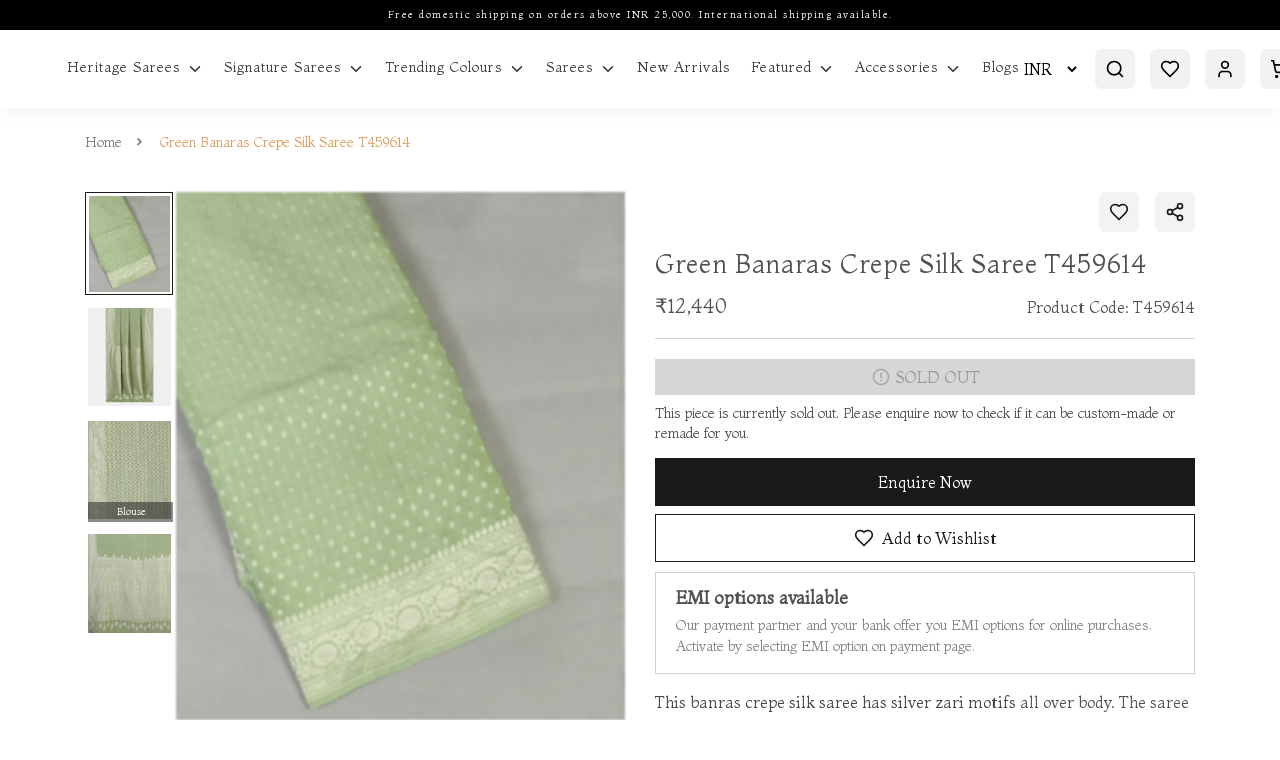

--- FILE ---
content_type: text/html; charset=utf-8
request_url: https://tulsisilks.co.in/product/green-banaras-crepe-silk-saree-t459614-t459614
body_size: 28562
content:
<!-- Yourstore(Boleiro) 1.9.57, Updated on: Jul 07, 2022 --><!DOCTYPE html><html lang="en"><head>
    <meta charset="utf-8">
    <title>Buy Green Banaras Crepe Silk Saree T459614</title>
    <base href="/">
    <meta name="robots" content="index">
    <meta name="theme-color" content="">
    <meta name="description" content="This banras crepe silk saree has silver zari motifs all over body. The saree is accompanied with self zari blouse. Product code is T459614.">
    <meta name="keywords" content="">
    <meta property="og:type" content="website">
    <meta property="og:site_name" content="">
    <meta property="og:title" content="Buy Green Banaras Crepe Silk Saree T459614">
    <meta property="og:description" content="This banras crepe silk saree has silver zari motifs all over body. The saree is accompanied with self zari blouse. Product code is T459614.">
    <meta property="og:image" content="https://yourstore.io/api/uploads/5d30013a5c83a702392c4c8b/products/1681275512218-472001.webp">
    <meta name="viewport" content="width=device-width, initial-scale=1, maximum-scale=1, user-scalable=0">
    <link rel="icon" type="image/x-icon" id="appFavicon" href="https://yourstore.io/api/uploads/5d30013a5c83a702392c4c8b/favicon.png?v=20260221031">
    <link rel="preconnect" href="https://yourstore.io" crossorigin="">
    <link rel="preconnect" href="https://fonts.gstatic.com" crossorigin="">
    <!-- <link rel="preconnect" href="https://cdnjs.cloudflare.com" crossorigin=""> -->
    <style type="text/css">@font-face{font-family:'Material Icons';font-style:normal;font-weight:400;font-display:swap;src:url(https://fonts.gstatic.com/s/materialicons/v145/flUhRq6tzZclQEJ-Vdg-IuiaDsNcIhQ8tQ.woff2) format('woff2');}@font-face{font-family:'Material Icons Outlined';font-style:normal;font-weight:400;font-display:swap;src:url(https://fonts.gstatic.com/s/materialiconsoutlined/v110/gok-H7zzDkdnRel8-DQ6KAXJ69wP1tGnf4ZGhUcel5euIg.woff2) format('woff2');}.material-icons{font-family:'Material Icons';font-weight:normal;font-style:normal;font-size:24px;line-height:1;letter-spacing:normal;text-transform:none;display:inline-block;white-space:nowrap;word-wrap:normal;direction:ltr;-webkit-font-feature-settings:'liga';-webkit-font-smoothing:antialiased;}.material-icons-outlined{font-family:'Material Icons Outlined';font-weight:normal;font-style:normal;font-size:24px;line-height:1;letter-spacing:normal;text-transform:none;display:inline-block;white-space:nowrap;word-wrap:normal;direction:ltr;-webkit-font-feature-settings:'liga';-webkit-font-smoothing:antialiased;}</style>
    <style type="text/css">@font-face{font-family:'Montaga';font-style:normal;font-weight:400;font-display:swap;src:url(https://fonts.gstatic.com/s/montaga/v14/H4cnBX2Ml8rCkEO_4gEa7ZG6iqY.woff2) format('woff2');unicode-range:U+0000-00FF, U+0131, U+0152-0153, U+02BB-02BC, U+02C6, U+02DA, U+02DC, U+0304, U+0308, U+0329, U+2000-206F, U+20AC, U+2122, U+2191, U+2193, U+2212, U+2215, U+FEFF, U+FFFD;}</style>
    <link rel="canonical" href="https://tulsisilks.co.in/product/green-banaras-crepe-silk-saree-t459614-t459614" id="ccLink">
    <script src="https://cdnjs.cloudflare.com/ajax/libs/crypto-js/3.1.2/rollups/aes.js"></script>
    <script type="text/javascript">
      (function(c,l,a,r,i,t,y){
      c[a]=c[a]||function(){(c[a].q=c[a].q||[]).push(arguments)};
      t=l.createElement(r);t.async=1;t.src="https://www.clarity.ms/tag/"+i;
      y=l.getElementsByTagName(r)[0];y.parentNode.insertBefore(t,y);
      })(window, document, "clarity", "script", "rb61edlc5d");
    </script>
    <style>
      body { margin: 0; }
      .disp-none { display: none; }
      .dynamic-height { height: calc(100vh - 80px); }
      #pre-bg {
        background-color: #f2f2f2;
        width: 100%;
        height: 100vh;
        position: fixed;
        top: 0;
        z-index: 1000;
      }
    </style>
  <style>:root{--breakpoint-xs:0;--breakpoint-sm:576px;--breakpoint-md:768px;--breakpoint-lg:992px;--breakpoint-xl:1200px;--font-family-sans-serif:-apple-system, BlinkMacSystemFont, "Segoe UI", Roboto, "Helvetica Neue", Arial, "Noto Sans", sans-serif, "Apple Color Emoji", "Segoe UI Emoji", "Segoe UI Symbol", "Noto Color Emoji";--font-family-monospace:SFMono-Regular, Menlo, Monaco, Consolas, "Liberation Mono", "Courier New", monospace}*,*:before,*:after{box-sizing:border-box}html{font-family:sans-serif;line-height:1.15;-webkit-text-size-adjust:100%;-webkit-tap-highlight-color:rgba(0,0,0,0)}body{margin:0;font-family:-apple-system,BlinkMacSystemFont,Segoe UI,Roboto,Helvetica Neue,Arial,Noto Sans,sans-serif,"Apple Color Emoji","Segoe UI Emoji",Segoe UI Symbol,"Noto Color Emoji";font-size:1rem;font-weight:400;line-height:1.5;color:#212529;text-align:left;background-color:#fff}@media print{*,*:before,*:after{text-shadow:none!important;box-shadow:none!important}@page{size:a3}body{min-width:992px!important}}:root{--swiper-theme-color:#007aff}:root{--swiper-navigation-size:44px}*{outline:none!important}*{outline:none!important}body{margin:0;padding:0;font-size:.875rem;line-height:1}body{-webkit-font-smoothing:antialiased;text-rendering:optimizeLegibility;-moz-osx-font-smoothing:grayscale}body{transition:.25s ease-in-out}body,html{height:100%}@media screen and (max-width: 767px){}body{font-family:Montaga,sans-serif;color:#3d3d3d;font-weight:400!important;padding:0!important;text-shadow:1px 1px 1px rgba(0,0,0,.004)}html::-webkit-scrollbar-track{-webkit-box-shadow:inset 0 0 6px #fff;background-color:transparent}html::-webkit-scrollbar{width:4px;height:2px;background-color:transparent}html::-webkit-scrollbar-thumb{-webkit-box-shadow:inset 0 0 6px #000;background:#000}body{margin-top:108px}@media only screen and (max-width: 992px){body{margin-top:124px}}@media screen and (max-width: 576px){body{margin-top:114px}}</style><style>:root{--breakpoint-xs:0;--breakpoint-sm:576px;--breakpoint-md:768px;--breakpoint-lg:992px;--breakpoint-xl:1200px;--font-family-sans-serif:-apple-system, BlinkMacSystemFont, "Segoe UI", Roboto, "Helvetica Neue", Arial, "Noto Sans", sans-serif, "Apple Color Emoji", "Segoe UI Emoji", "Segoe UI Symbol", "Noto Color Emoji";--font-family-monospace:SFMono-Regular, Menlo, Monaco, Consolas, "Liberation Mono", "Courier New", monospace}*,*:before,*:after{box-sizing:border-box}html{font-family:sans-serif;line-height:1.15;-webkit-text-size-adjust:100%;-webkit-tap-highlight-color:rgba(0,0,0,0)}figcaption,figure,footer,header,nav,section{display:block}body{margin:0;font-family:-apple-system,BlinkMacSystemFont,Segoe UI,Roboto,Helvetica Neue,Arial,Noto Sans,sans-serif,"Apple Color Emoji","Segoe UI Emoji",Segoe UI Symbol,"Noto Color Emoji";font-size:1rem;font-weight:400;line-height:1.5;color:#212529;text-align:left;background-color:#fff}[tabindex="-1"]:focus{outline:0!important}h1,h2,h3,h4,h5,h6{margin-top:0;margin-bottom:.5rem}p,ul{margin-top:0;margin-bottom:1rem}ul ul{margin-bottom:0}strong{font-weight:bolder}small{font-size:80%}a{color:#007bff;text-decoration:none;background-color:transparent}a:hover{color:#0056b3;text-decoration:underline}a:not([href]):not([tabindex]){color:inherit;text-decoration:none}a:not([href]):not([tabindex]):hover,a:not([href]):not([tabindex]):focus{color:inherit;text-decoration:none}a:not([href]):not([tabindex]):focus{outline:0}figure{margin:0 0 1rem}img{vertical-align:middle;border-style:none}svg{overflow:hidden;vertical-align:middle}label{display:inline-block;margin-bottom:.5rem}input,button,select{margin:0;font-family:inherit;font-size:inherit;line-height:inherit}button,input{overflow:visible}button,select{text-transform:none}select{word-wrap:normal}button,[type=button],[type=submit]{-webkit-appearance:button}button:not(:disabled),[type=button]:not(:disabled),[type=submit]:not(:disabled){cursor:pointer}[hidden]{display:none!important}h1,h2,h3,h4,h5,h6{margin-bottom:.5rem;font-weight:500;line-height:1.2}h1{font-size:2.5rem}h2{font-size:2rem}h3{font-size:1.75rem}h4{font-size:1.5rem}h5{font-size:1.25rem}h6{font-size:1rem}small{font-size:80%;font-weight:400}.container{width:100%;padding-right:15px;padding-left:15px;margin-right:auto;margin-left:auto}@media (min-width: 576px){.container{max-width:540px}}@media (max-width: 767px){.justify-content-sm-center{justify-content:center!important}}@media (min-width: 768px){.container{max-width:720px}.justify-content-md-end{justify-content:flex-end!important}}@media (min-width: 992px){.container{max-width:960px}}@media (min-width: 1200px){.container{max-width:1140px}}.container-fluid{width:100%;padding-right:15px;padding-left:15px;margin-right:auto;margin-left:auto}@media (min-width: 576px){.container-fluid{max-width:95%}}@media (min-width: 768px){.container-fluid{max-width:95%}}@media (min-width: 992px){.container-fluid{max-width:95%}}@media (min-width: 1200px){.container-fluid{max-width:95%}}.row{display:flex;flex-wrap:wrap;margin-right:-15px;margin-left:-15px}.col-4,.col-6,.col-8,.col-9,.col-12,.col-sm-12,.col-md-4,.col-md-5,.col-md-6,.col-md-7,.col-md-8,.col-md-12,.col-lg-3,.col-lg-4,.col-lg-6,.col-lg-8{position:relative;width:100%;padding-right:15px;padding-left:15px}.col-4{flex:0 0 33.333333%;max-width:33.333333%}.col-6{flex:0 0 50%;max-width:50%}.col-8{flex:0 0 66.666667%;max-width:66.666667%}.col-9{flex:0 0 75%;max-width:75%}.col-12{flex:0 0 100%;max-width:100%}@media (min-width: 576px){.col-sm-12{flex:0 0 100%;max-width:100%}}@media (min-width: 768px){.col-md-4{flex:0 0 33.333333%;max-width:33.333333%}.col-md-5{flex:0 0 41.666667%;max-width:41.666667%}.col-md-6{flex:0 0 50%;max-width:50%}.col-md-7{flex:0 0 58.333333%;max-width:58.333333%}.col-md-8{flex:0 0 66.666667%;max-width:66.666667%}.col-md-12{flex:0 0 100%;max-width:100%}}@media (min-width: 992px){.col-lg-3{flex:0 0 25%;max-width:25%}.col-lg-4{flex:0 0 33.333333%;max-width:33.333333%}.col-lg-6{flex:0 0 50%;max-width:50%}.col-lg-8{flex:0 0 66.666667%;max-width:66.666667%}}.form-control{display:block;width:100%;height:calc(1.5em + .75rem + 2px);padding:.375rem .75rem;font-size:1rem;font-weight:400;line-height:1.5;color:#495057;background-color:#fff;background-clip:padding-box;border:1px solid #ced4da;border-radius:.25rem;transition:border-color .15s ease-in-out,box-shadow .15s ease-in-out}@media (prefers-reduced-motion: reduce){.form-control{transition:none}}.form-control::-ms-expand{background-color:transparent;border:0}.form-control:focus{color:#495057;background-color:#fff;border-color:#80bdff;outline:0;box-shadow:0 0 0 .2rem #007bff40}.form-control:disabled{background-color:#e9ecef;opacity:1}select.form-control:focus::-ms-value{color:#495057;background-color:#fff}.form-group{margin-bottom:1rem}.fade{transition:opacity .15s linear}@media (prefers-reduced-motion: reduce){.fade{transition:none}}.fade:not(.show){opacity:0}.collapse:not(.show){display:none}.input-group{position:relative;display:flex;flex-wrap:wrap;align-items:stretch;width:100%}.input-group>.form-control{position:relative;flex:1 1 auto;width:1%;margin-bottom:0}.input-group>.form-control:focus{z-index:3}.input-group>.form-control:not(:last-child){border-top-right-radius:0;border-bottom-right-radius:0}.input-group>.form-control:not(:first-child){border-top-left-radius:0;border-bottom-left-radius:0}.input-group-prepend{display:flex}.input-group-prepend{margin-right:-1px}.nav{display:flex;flex-wrap:wrap;padding-left:0;margin-bottom:0;list-style:none}.card{position:relative;display:flex;flex-direction:column;min-width:0;word-wrap:break-word;background-color:#fff;background-clip:border-box;border:1px solid rgba(0,0,0,.125);border-radius:.25rem}.card-body{flex:1 1 auto;padding:1.25rem}.card-header{padding:.75rem 1.25rem;margin-bottom:0;background-color:#00000008;border-bottom:1px solid rgba(0,0,0,.125)}.card-header:first-child{border-radius:calc(.25rem - 1px) calc(.25rem - 1px) 0 0}.modal{position:fixed;top:0;left:0;z-index:1050;display:none;width:100%;height:100%;overflow:hidden;outline:0}.modal-dialog{position:relative;width:auto;margin:.5rem;pointer-events:none}.modal.fade .modal-dialog{transition:transform .3s ease-out;transform:translateY(-50px)}@media (prefers-reduced-motion: reduce){.modal.fade .modal-dialog{transition:none}}.modal-dialog-scrollable{display:flex;max-height:calc(100% - 1rem)}.modal-dialog-scrollable .modal-content{max-height:calc(100vh - 1rem);overflow:hidden}.modal-dialog-scrollable .modal-header,.modal-dialog-scrollable .modal-footer{flex-shrink:0}.modal-dialog-scrollable .modal-body{overflow-y:auto}.modal-dialog-centered{display:flex;align-items:center;min-height:calc(100% - 1rem)}.modal-dialog-centered:before{display:block;height:calc(100vh - 1rem);content:""}.modal-content{position:relative;display:flex;flex-direction:column;width:100%;pointer-events:auto;background-color:#fff;background-clip:padding-box;border:1px solid rgba(0,0,0,.2);border-radius:.3rem;outline:0}.modal-header{display:flex;align-items:flex-start;justify-content:space-between;padding:1rem;border-bottom:1px solid #dee2e6;border-top-left-radius:.3rem;border-top-right-radius:.3rem}.modal-header .close{padding:1rem;margin:-1rem -1rem -1rem auto}.modal-title{margin-bottom:0;line-height:1.5}.modal-body{position:relative;flex:1 1 auto;padding:1rem}.modal-footer{display:flex;align-items:center;justify-content:flex-end;padding:1rem;border-top:1px solid #dee2e6;border-bottom-right-radius:.3rem;border-bottom-left-radius:.3rem}.modal-footer>:not(:first-child){margin-left:.25rem}.modal-footer>:not(:last-child){margin-right:.25rem}@media (min-width: 576px){.modal-dialog{max-width:500px;margin:1.75rem auto}.modal-dialog-scrollable{max-height:calc(100% - 3.5rem)}.modal-dialog-scrollable .modal-content{max-height:calc(100vh - 3.5rem)}.modal-dialog-centered{min-height:calc(100% - 3.5rem)}.modal-dialog-centered:before{height:calc(100vh - 3.5rem)}}@media (min-width: 992px){.modal-lg{max-width:800px}}.d-flex{display:flex!important}.d-inline-flex{display:inline-flex!important}.flex-column{flex-direction:column!important}.justify-content-end{justify-content:flex-end!important}.justify-content-center{justify-content:center!important}.justify-content-between{justify-content:space-between!important}.align-items-start{align-items:flex-start!important}.align-items-end{align-items:flex-end!important}.align-items-center{align-items:center!important}.align-items-stretch{align-items:stretch!important}.w-100{width:100%!important}.w-auto{width:auto!important}.h-auto{height:auto!important}.m-0{margin:0!important}.mb-0{margin-bottom:0!important}.mr-1{margin-right:.25rem!important}.mb-2{margin-bottom:.5rem!important}.mt-3{margin-top:1rem!important}.mb-3{margin-bottom:1rem!important}.mt-4{margin-top:1.5rem!important}.mb-4{margin-bottom:1.5rem}.ml-4{margin-left:1.5rem!important}.p-0{padding:0!important}.px-0{padding-right:0!important}.pb-0{padding-bottom:0!important}.pl-0,.px-0{padding-left:0!important}.pr-1{padding-right:.25rem!important}.pl-1{padding-left:.25rem!important}.p-2{padding:.5rem!important}.p-3{padding:1rem!important}.pt-3,.py-3{padding-top:1rem!important}.py-3{padding-bottom:1rem!important}.pl-4{padding-left:1.5rem!important}.text-left{text-align:left!important}.text-right{text-align:right!important}@media print{*,*:before,*:after{text-shadow:none!important;box-shadow:none!important}a:not(.btn){text-decoration:underline}img{page-break-inside:avoid}p,h2,h3{orphans:3;widows:3}h2,h3{page-break-after:avoid}@page{size:a3}body,.container{min-width:992px!important}}@font-face{font-family:swiper-icons;src:url(data:application/font-woff;charset=utf-8;base64,\ [base64]//wADZ2x5ZgAAAywAAADMAAAD2MHtryVoZWFkAAABbAAAADAAAAA2E2+eoWhoZWEAAAGcAAAAHwAAACQC9gDzaG10eAAAAigAAAAZAAAArgJkABFsb2NhAAAC0AAAAFoAAABaFQAUGG1heHAAAAG8AAAAHwAAACAAcABAbmFtZQAAA/gAAAE5AAACXvFdBwlwb3N0AAAFNAAAAGIAAACE5s74hXjaY2BkYGAAYpf5Hu/j+W2+MnAzMYDAzaX6QjD6/4//Bxj5GA8AuRwMYGkAPywL13jaY2BkYGA88P8Agx4j+/8fQDYfA1AEBWgDAIB2BOoAeNpjYGRgYNBh4GdgYgABEMnIABJzYNADCQAACWgAsQB42mNgYfzCOIGBlYGB0YcxjYGBwR1Kf2WQZGhhYGBiYGVmgAFGBiQQkOaawtDAoMBQxXjg/wEGPcYDDA4wNUA2CCgwsAAAO4EL6gAAeNpj2M0gyAACqxgGNWBkZ2D4/wMA+xkDdgAAAHjaY2BgYGaAYBkGRgYQiAHyGMF8FgYHIM3DwMHABGQrMOgyWDLEM1T9/w8UBfEMgLzE////P/5//f/V/xv+r4eaAAeMbAxwIUYmIMHEgKYAYjUcsDAwsLKxc3BycfPw8jEQA/[base64]/uznmfPFBNODM2K7MTQ45YEAZqGP81AmGGcF3iPqOop0r1SPTaTbVkfUe4HXj97wYE+yNwWYxwWu4v1ugWHgo3S1XdZEVqWM7ET0cfnLGxWfkgR42o2PvWrDMBSFj/IHLaF0zKjRgdiVMwScNRAoWUoH78Y2icB/yIY09An6AH2Bdu/UB+yxopYshQiEvnvu0dURgDt8QeC8PDw7Fpji3fEA4z/PEJ6YOB5hKh4dj3EvXhxPqH/SKUY3rJ7srZ4FZnh1PMAtPhwP6fl2PMJMPDgeQ4rY8YT6Gzao0eAEA409DuggmTnFnOcSCiEiLMgxCiTI6Cq5DZUd3Qmp10vO0LaLTd2cjN4fOumlc7lUYbSQcZFkutRG7g6JKZKy0RmdLY680CDnEJ+UMkpFFe1RN7nxdVpXrC4aTtnaurOnYercZg2YVmLN/d/gczfEimrE/fs/bOuq29Zmn8tloORaXgZgGa78yO9/cnXm2BpaGvq25Dv9S4E9+5SIc9PqupJKhYFSSl47+Qcr1mYNAAAAeNptw0cKwkAAAMDZJA8Q7OUJvkLsPfZ6zFVERPy8qHh2YER+3i/BP83vIBLLySsoKimrqKqpa2hp6+jq6RsYGhmbmJqZSy0sraxtbO3sHRydnEMU4uR6yx7JJXveP7WrDycAAAAAAAH//wACeNpjYGRgYOABYhkgZgJCZgZNBkYGLQZtIJsFLMYAAAw3ALgAeNolizEKgDAQBCchRbC2sFER0YD6qVQiBCv/H9ezGI6Z5XBAw8CBK/m5iQQVauVbXLnOrMZv2oLdKFa8Pjuru2hJzGabmOSLzNMzvutpB3N42mNgZGBg4GKQYzBhYMxJLMlj4GBgAYow/P/PAJJhLM6sSoWKfWCAAwDAjgbRAAB42mNgYGBkAIIbCZo5IPrmUn0hGA0AO8EFTQAA) format("woff");font-weight:400;font-style:normal}:root{--swiper-theme-color:#007aff}.swiper-container{margin-left:auto;margin-right:auto;position:relative;overflow:hidden;list-style:none;padding:0;z-index:1}.swiper-wrapper{position:relative;width:100%;height:100%;z-index:1;display:flex;transition-property:transform;box-sizing:content-box}.swiper-wrapper{transform:translate(0)}.swiper-slide{flex-shrink:0;width:100%;height:100%;position:relative;transition-property:transform}:root{--swiper-navigation-size:44px}.swiper-button-prev,.swiper-button-next{position:absolute;top:50%;width:calc(var(--swiper-navigation-size) / 44 * 27);height:var(--swiper-navigation-size);margin-top:calc(-1 * var(--swiper-navigation-size) / 2);z-index:10;cursor:pointer;display:flex;align-items:center;justify-content:center;color:var(--swiper-navigation-color, var(--swiper-theme-color))}.swiper-button-prev:after,.swiper-button-next:after{font-family:swiper-icons;font-size:var(--swiper-navigation-size);text-transform:none!important;letter-spacing:0;text-transform:none;font-feature-settings:;font-variant:initial;line-height:1}.swiper-button-prev{left:10px;right:auto}.swiper-button-prev:after{content:"prev"}.swiper-button-next{right:10px;left:auto}.swiper-button-next:after{content:"next"}.ql-container,.ql-container p{font-size:1rem;line-height:1.6}@media only screen and (min-width:992px){.ql-editor{img{width:300px !important}}}.ql-editor>*{cursor:text}.ql-editor p{margin:0;padding:0;counter-reset:list-1 list-2 list-3 list-4 list-5 list-6 list-7 list-8 list-9}*{outline:none!important}footer,header,nav,section{width:100%;float:left;position:relative}@media only screen and (max-width: 989px),only screen and (max-device-width: 989px){input{box-shadow:none!important;border-radius:0!important}}*{outline:none!important}body{margin:0;padding:0;font-size:.875rem;line-height:1}body{-webkit-font-smoothing:antialiased;text-rendering:optimizeLegibility;-moz-osx-font-smoothing:grayscale}body{transition:.25s ease-in-out}body,html{height:100%}select{background-color:#fff!important}a:hover{text-decoration:underline}a:focus{text-decoration:none}a{transition:.25s ease-in-out}p{margin-bottom:15px;line-height:20px}strong{font-weight:400}img{max-width:100%;height:auto}footer,header,nav,section{width:100%;float:left;position:relative}.titles{width:100%;float:left;margin-bottom:40px;padding:0 15%;text-align:center}.titles h2{font-size:40px;margin-top:0;margin-bottom:15px;font-weight:400;line-height:1.25em;color:#000}.titles p{font-size:1rem;font-weight:400;opacity:.5;line-height:1.3}.mini-cart .cart-box .shop-inner .cart-product-list .cart-count{padding-bottom:27px;padding-top:10px}.mini-cart .cart-box .shop-inner .cart-product-list .cart-count h4{font-size:1rem;font-weight:700;margin-bottom:0;padding:2px;display:flex;align-items:center}.mini-cart .cart-box .shop-inner .cart-product-list .cart-count h4 span{font-size:.875rem;background:#1f1b24;color:#fff;padding:5px 10px;border-radius:20px;margin-left:20px}@media only screen and (max-width: 575px){.mini-cart .cart-box .shop-inner .cart-product-list .cart-count h4 span{font-size:.575rem}}.product-box{width:100%;float:left;position:relative}.product-box *{transition:all .64s cubic-bezier(.645,.05,.355,1)}.product-box .product-image{width:100%;float:left;position:relative;overflow:hidden}.product-box .product-image img{width:100%;height:100%;object-fit:cover;object-position:top;float:left;transition:transform 1s ease-in-out}.product-box:hover img{transform:scale(1.1);transition:transform 1s ease-in-out}.product-box .product-image .image-hover{position:absolute;left:0;top:0;opacity:0}.product-box .product-content{width:100%;float:left;text-align:left;margin-top:5px}.product-box .product-content h4{width:100%;float:left;font-size:18px;font-weight:400;opacity:.7}.product-box .product-content div{width:100%;height:18px;float:left;line-height:18px;overflow:hidden}.product-box .product-content span{width:100%;float:left;font-size:1rem;font-weight:500;color:#000}.product-box:hover .product-image .image-hover{opacity:1}.product-detail{width:100%}.product-detail .product-image{width:100%;float:left;position:relative;margin-bottom:40px}.product-detail .product-content{width:100%;float:left;margin-bottom:40px}.news{width:100%}.news .news-box{width:100%;float:left;position:relative}.news .news-box figure{width:100%;float:left;margin:0;overflow:hidden}.news .news-box figure img{width:100%;float:left;margin-bottom:20px;transition:transform 1s ease-in-out}.news .news-box:hover img{transform:scale(1.1);transition:transform 1s ease-in-out}.news .news-box figure figcaption{width:100%;float:left;margin-top:5px}.news .news-box figure figcaption small{width:100%;float:left;font-size:.875rem;opacity:.8;margin-bottom:10px}.news .news-box figure figcaption h3{width:100%;float:left;font-size:18px;font-weight:400}.news .news-box figure figcaption h3 a{float:left;color:#000;line-height:1.6}.news .news-box figure figcaption h3 a:hover{text-decoration:none}.footer{padding:50px 75px 25px;display:flex;justify-content:center;flex-direction:column;position:fixed;left:0;bottom:0;z-index:-2}.footer .inner{width:100%;display:block}.footer .logo{height:40px;float:left;margin-bottom:20px}.footer p{line-height:24px;opacity:.85}.footer .footer-title{font-size:.75rem;font-weight:400;letter-spacing:.5px;margin-top:17px;margin-bottom:10px}.footer .footer-menu{float:left;line-height:22px;margin:0;padding:0}.footer .footer-menu li{float:left;margin-right:25px;list-style:none}.footer .footer-menu li:last-child{margin-right:0}.footer .footer-menu li a{float:left}.footer .footer-menu li a:hover{text-decoration:none;opacity:1}.footer ul,.footer ul li{float:left}@media only screen and (max-width: 989px),only screen and (max-device-width: 989px){.titles{padding:0}.swiper-button-prev,.swiper-button-next{display:none}input[type=text]{height:48px;border-radius:0!important;box-shadow:none!important}}@media only screen and (max-width: 767px),only screen and (max-device-width: 767px){.news .news-box{margin-bottom:0;padding-right:15px}.news .news-box figure figcaption h3{font-size:1rem!important}.news .news-box figure figcaption h3 a{line-height:1.4!important}.footer{padding:50px 15px}.footer .footer-menu{display:flex;width:100%;justify-content:center}.footer .inner{text-align:left}.footer .logo{float:none}.yourstore-band .yourstore-inner{text-align:center}.yourstore--band{flex-direction:column;justify-content:center;align-items:center;padding:10px!important}}@media only screen and (max-width: 768px){.related-products .product-box .product-image{height:250px}.footer{padding:50px 25px}}@media only screen and (max-width: 360px){.breadcrumb-navigation .active-page{width:auto!important}}.top-news{background:#000;width:100%;min-height:30px}.top-news p{padding:5px;text-align:center;font-size:.625rem;letter-spacing:.15em;color:#fff}@media screen and (max-width: 576px){.top-news{min-height:40px}}@media screen and (max-width: 767px){.top-news{display:flex}.product-box .product-image{margin-bottom:7px!important}.outline-btn,.primary-btn{font-size:16px!important}.top-news p{line-height:1.5;display:flex;align-items:center;justify-content:center;width:100%}.product-details .product-discription{padding-top:30px}.product-details .product-discription .product-name{font-size:24px!important;letter-spacing:unset!important;padding-bottom:18px!important}.product-details .product-discription .product-price p .product-price{font-size:1rem!important}.product-details .product-discription .custom-border-bottom{margin-bottom:16px!important}.product-detail .max-width-full{padding-left:0!important;margin-bottom:0!important}.product-detail .max-width-full .related-products .swiper-container{padding:0 15px}.product-detail .recently-viewed,.product-detail .news{padding-top:30px}.product-detail .news .row .padding-reduce{padding:0}}.recently-viewed{padding-top:60px}.custom-title{text-align:left;padding:0;margin-bottom:30px}.custom-title h2{margin-bottom:5px}.custom-title p{margin-bottom:0}.outline-btn{background-color:transparent!important;border-bottom:1px solid #000!important;color:#000!important;padding:0!important;text-transform:capitalize!important;margin-bottom:30px;font-size:20px!important;height:auto!important}.w-auto{width:auto}@media only screen and (max-width: 992px){.titles h2{font-size:28px}.titles p{font-size:16px!important}}@media only screen and (max-width: 768px){.breadcrumb-navigation ul{line-height:1.1!important}.newsletter-image .img{height:300px;width:100%;object-fit:cover;object-position:top}.copyrights{padding-top:5px}.newsletter-body .logo{margin-top:20px;margin-bottom:16px!important}.product-box .product-content h4,.product-box .product-content span{font-size:1rem!important}.right-side{flex-direction:column!important}.custom-height{height:auto!important;overflow-y:hidden!important}.custom-height .sm_roduct_nav.nav{display:block;white-space:nowrap;overflow-y:hidden;margin-top:2px;overflow-x:scroll}.timeline{padding:20px 5px!important}.timeline .title{font-size:12px}.timeline .date{font-size:12px!important}}.multi-slider .swiper-slide{padding:20px}.multi-slider .product-box figure img{width:100%;height:100%;object-fit:cover;object-position:top}.footer{position:static;z-index:0;background:#f2f2f2;color:#000}.footer p{line-height:28px;font-size:1rem}.footer p a,.footer .footer-menu li a{color:#000}.footer .footer-title{font-size:18px}.footer .footer_logo{width:auto;height:45px;object-fit:contain;margin-top:17px;padding:2px}.footer .footer-social a img{width:20px;transition:transform .3s ease-in-out}.footer .footer-social a img:hover{transform:scale(1.1);transition:transform .3s ease-in-out}.copyrights{font-size:1rem}@media (max-width: 991px){.footer_logo{width:65px;height:45px!important}}.yourstore-band .yourstore-inner .yourstore-inner-div{display:inline-flex}.yourstore-band .yourstore-inner a{border-radius:12px}.yourstore-band .yourstore-inner a:hover{text-decoration:none}.yourstore-band .yourstore-logo{width:45px;height:auto;border-radius:5px;padding:5px 10px!important}.yourstore-band .band-txt{font-weight:500;color:#fff;font-size:1rem;line-height:1.45;text-align:left;padding:5px}@media screen and (max-width: 767px){.footer .footer-social a img{width:22px}.swiper-button-next,.swiper-button-prev{width:35px!important;height:35px!important}.yourstore-inner{padding:0!important}.titles{margin-bottom:18px!important;padding:0 0 0 15px!important;text-align:left!important}.titles h2{font-size:24px}.titles p{font-size:16px!important}.breadcrumb-navigation .active-page{overflow:hidden;text-overflow:ellipsis;width:70px;white-space:nowrap}.breadcrumb-navigation li span{font-size:12px!important}}.pos-relative{position:relative}@media screen and (max-width: 767px){.home-news-letter .modal-header .close{background-color:#000;top:40px!important;right:10%!important;border-radius:100%;padding:5px;cursor:pointer}.home-news-letter .modal-header .close img{height:20px!important;filter:invert(1)}}@media screen and (min-width: 768px){.w-full{max-width:100%}}.max-width-full{max-width:100%}.yourstore--band{background-color:#000;color:#fff;padding:5px}body{font-family:Montaga,sans-serif;color:#3d3d3d;font-weight:400!important;padding:0!important;text-shadow:1px 1px 1px rgba(0,0,0,.004)}html::-webkit-scrollbar-track{-webkit-box-shadow:inset 0 0 6px #fff;background-color:transparent}html::-webkit-scrollbar{width:4px;height:2px;background-color:transparent}html::-webkit-scrollbar-thumb{-webkit-box-shadow:inset 0 0 6px #000;background:#000}.custom-height::-webkit-scrollbar-track{-webkit-box-shadow:inset 0 0 6px #fff;background-color:transparent}.custom-height::-webkit-scrollbar{width:2px;height:2px;background-color:transparent}.custom-height::-webkit-scrollbar-thumb{-webkit-box-shadow:inset 0 0 6px #000000;background:#ddd}.slim-scroll::-webkit-scrollbar-thumb{background:#000000;border-radius:20px}.slim-scroll::-webkit-scrollbar{width:2px;height:2px;border-radius:20px;background-color:#0000}.slim-scroll::-webkit-scrollbar-thumb{background:rgba(0,0,0,.3);border-radius:20px}input[type=text],input[type=tel],input[type=email]{width:400px;max-width:100%;height:48px;line-height:48px;padding:0 16px;border:1px solid rgba(0,0,0,.1)}input::-webkit-input-placeholder{color:#0000004d}input::-moz-placeholder{color:#0000004d}input:-ms-input-placeholder{color:#0000004d}input:-moz-placeholder{color:#0000004d}button[type=button]{border:none}label{width:100%;margin-bottom:10px;font-size:.812rem;font-weight:400}select{width:400px;max-width:100%;height:52px;border:1px solid rgba(0,0,0,.1);border-radius:0;padding:0 16px;background-size:auto 100%;position:relative;outline:none!important}input,select{-webkit-appearance:none;box-shadow:none;transition:all .4s ease-out 0s}input:focus,select:focus{border-color:#000}input:-webkit-autofill,input:-webkit-autofill:hover,input:-webkit-autofill:focus,input:-webkit-autofill:active{-webkit-box-shadow:0 0 0 30px white inset!important;-webkit-text-fill-color:#000!important;-webkit-appearance:none}.form-control:focus{border-color:#000;color:#3d3d3d;outline:0;box-shadow:none}.over-all h1,.over-all h2,.over-all h3,.over-all h4,.over-all a,.over-all p,.over-all span,.over-all small,.modal h2,.modal h5,.modal h6,.modal p,.modal span,.modal i,.modal label,.modal strong,.modal select,.modal input{color:#3d3d3d}h1,h2,h3,h4,h5,h6{font-weight:400}h2{font-size:1.75rem;font-weight:400!important}.flex-wrap{flex-wrap:wrap}.modal .req-star{font-size:1.125rem;color:red!important}.primary-card{box-shadow:0 0 25px #0000000d;word-wrap:break-word;background-clip:border-box;border:1px solid #eee;border-radius:0}.gray-card{background-color:#00000005;padding:20px 0;margin:10px 0}select{border-radius:0!important;-webkit-appearance:menulist}select:disabled{-webkit-appearance:none}.info-alert{background-color:#ccc;width:100%;margin:.5rem 0}.info-alert .alert-msg span{font-size:1.25rem;margin-right:5px;margin-bottom:0!important;opacity:.7;display:flex!important}.info-alert .alert-msg span:before{content:"error_outline";font-family:Material Icons;color:gray!important}.info-alert .alert-msg p{color:gray!important;font-size:1rem;font-weight:400}.smooth-fadein{animation:fadein 2s;-moz-animation:fadein 2s;-webkit-animation:fadein 2s;-o-animation:fadein 2s}@keyframes fadein{0%{opacity:0}to{opacity:1}}.modal-phone-no .input-group-prepend{width:30%}.breadcrumb-navigation ul{list-style-type:none;margin:0;color:#3d3d3d;padding:0;line-height:1.4em}.breadcrumb-navigation li{display:inline-flex;position:relative;padding-right:1em;margin:5px 0}.breadcrumb-navigation li span{cursor:pointer;font-size:.875rem}.breadcrumb-navigation li a:after{content:"chevron_right";margin-left:10px;font-family:Material Icons;font-size:.875rem;font-weight:700}.breadcrumb-navigation li:last-child a:after{content:"";background:transparent!important}.breadcrumb-navigation a{display:inline-flex;text-decoration:none;color:#3d3d3d;opacity:.75;white-space:nowrap;font-size:.875rem}.breadcrumb-navigation .active-page{color:#d99550!important;opacity:1}@media only screen and (max-width: 576px){.breadcrumb-navigation a{font-size:.75rem}.breadcrumb-navigation li{padding-right:.5em}.breadcrumb-navigation li a:after{font-size:.75rem;margin-left:3px}}.swiper-slide{display:flex;height:auto}@media only screen and (max-width: 576px){.custom-view-mdl-ftr-btn button{margin-bottom:10px;padding:0 15px}}.popup-padding{padding:2rem}.popup-padding p{line-height:1.5}@media only screen and (max-width: 576px){.common-site-section{padding:25px 0!important}}@media only screen and (max-width: 992px){.blog-slider-btn{padding-right:15px!important}.blog-slider-btn button{font-size:1rem!important;margin-bottom:25px!important}}.product-box .product-content div{height:auto}.product-box{padding:1rem}.product-box .product_labellist{position:absolute;text-align:center;z-index:1}.product-box .product_labellist.label_t_l{left:0px;top:0px}@media only screen and (max-width: 576px){.product-image .big-img-container{padding:0}}.sm_roduct_nav a{flex-basis:22.33%}.right-side{flex-direction:row-reverse;align-self:flex-start;gap:10px}.custom-height{height:550px;overflow-y:scroll}.sm_roduct_nav.nav{display:grid;flex-wrap:wrap;padding-left:0;list-style:none;width:auto;height:auto;overflow-y:auto;margin-bottom:0}.modal-content{border-radius:0!important}.sm_roduct_nav a{margin:0 3px 10px 0;overflow:hidden;position:relative;padding:2.5px;display:inline-block!important}.sm_roduct_nav a img{width:100px;z-index:0;transition:transform .2s}.sm_roduct_nav a img:hover{transform:scale(1.1)}.sm_roduct_nav a .view-item-thum{text-align:center;background:rgba(0,0,0,.5);width:100%;z-index:1;padding:5px;position:absolute;bottom:0;font-size:10px}.sm_roduct_nav a .view-item-thum span{color:#fff!important}.product-details{width:100%;margin:0 auto}.product-details .product-discription .product-name{margin-bottom:0;padding-bottom:16px;font-size:26px;line-height:1.25em;letter-spacing:.025em}.product-details .product-discription .custom-border-bottom{border-bottom:1px solid #ccc;margin-bottom:20px}.product-details .product-discription .product-price p{margin-bottom:0;padding-bottom:20px}.product-details .product-discription .product-price p .product-price{font-size:20px}.product-details .product-discription .product-code{opacity:1;font-size:1rem;margin-bottom:0;padding-bottom:16px}.product-details .product-explanation div{line-height:normal}.product-details .product-explanation p{font-size:1rem}.foot-note{width:100%;margin:0 auto}.foot-note accordion-group .panel{border-top:0!important;border-left:0!important;border-right:0!important;border-radius:0!important}.foot-note accordion-group .panel .panel-heading{padding:12px 0!important}.foot-note accordion-group .panel .panel-collapse .panel-body{padding:5px 6px 6px 0!important}.foot-note accordion-group .panel .panel-heading .panel-title .accordion-toggle button{padding:0!important;color:#000!important}.foot-note accordion-group .panel .panel-heading .panel-title .accordion-toggle:after{content:"expand_more";font-family:Material Icons;color:#000!important;font-size:1.4rem;transition:all .3s linear}.prod-faq{max-width:400px;width:100%;margin:0 auto}.sizechart-body .sizechart{text-align:center}.sizechart-body .sizenote{font-size:.75rem}accordion-group .panel{margin-bottom:10px;border-radius:10px;border:1px solid #ccc}accordion-group .panel .panel-heading{background:transparent;padding:20px 25px;border-bottom:none;border-top-right-radius:10px;border-top-left-radius:10px}accordion-group .panel .panel-heading .panel-title .accordion-toggle{display:flex;justify-content:space-between;align-items:center;word-break:normal;word-wrap:normal}accordion-group .panel .panel-heading .panel-title .accordion-toggle button{font-size:18px;text-align:left;background:transparent}accordion-group .panel .panel-heading .panel-title .accordion-toggle:after{content:"add";font-family:Material Icons;color:#3d3d3d!important;font-size:1.25rem;transition:all .3s linear}accordion-group .panel .panel-collapse .panel-body{padding:20px 30px}.product-detail .max-width-full{padding-left:40px}.product-page .max-width-full{margin-bottom:80px}.related-products .custom-title{margin-bottom:20px}.related-products .custom-title h2{margin-bottom:0;color:#000}.related-products figure{margin-bottom:1rem!important;height:450px}.related-products .product-content{margin-bottom:0!important}.related-products .swiper-button{display:flex;justify-content:center;align-items:center;width:40px;height:40px;transition:background .15s ease-in-out,opacity .15s ease-in-out,transform .2s ease-in-out,color .2s ease-in-out;box-shadow:0 2px 10px #36363626;border:none;border-radius:50%;background:#fff}.related-products .swiper-button-next:after{font-size:15px;padding-top:2px;padding-left:0;color:#000}.related-products .swiper-button-prev:after{font-size:15px;padding-top:2px;padding-left:0;color:#000}.page-container{min-height:90%}i:hover{cursor:pointer}a:hover{cursor:pointer!important}.cursor:hover{cursor:pointer}.display-none{display:none!important}.h-auto{height:auto!important}.w-auto{width:auto}.w-auto{width:auto!important}.mtb-10{margin:10px 0}.common-site-section{padding:35px 0;height:100%;overflow-y:auto}.head-breadcrumb{padding-top:20px}select:hover{cursor:pointer}.newsletter-body .logo{width:auto;height:55px;margin-bottom:25px}.home-news-letter .modal-header{border-bottom:0px;padding:0;position:relative}.home-news-letter .modal-header .close{position:absolute;top:25px;right:4%;z-index:999;cursor:pointer}.home-news-letter .modal-header .close img{width:auto;height:30px}.titles p{font-size:18px;opacity:1;font-weight:400;line-height:1.5em}.product-box .product-content h4{white-space:nowrap;overflow:hidden;text-overflow:ellipsis}.product-box .product-content span{opacity:1;font-size:18px}.product-detail .product-image{margin-bottom:0}.modal-body p{font-size:1rem}.border-radius-0{border-radius:0}form input,label{font-size:1rem}.proceed-sec{background:linear-gradient(to right,#1f1b24,rgba(31,27,36,.7),#1f1b24)}.form-group{position:relative}input[type=text],input[type=tel]{font-size:1rem!important}input::-webkit-outer-spin-button,input::-webkit-inner-spin-button{-webkit-appearance:none;margin:0}.tooltip-wrapper{position:relative;display:inline-block;cursor:pointer}.custom-tooltip{visibility:hidden;opacity:0;position:absolute;top:125%;left:50%;transform:translate(-50%);background-color:#000;color:#fff;padding:6px 10px;border-radius:4px;white-space:nowrap;font-size:12px;transition:opacity .3s;z-index:10}.tooltip-wrapper:hover .custom-tooltip{visibility:visible;opacity:1}.custom-tooltip:after{content:"";position:absolute;bottom:100%;left:50%;transform:translate(-50%);border-width:6px;border-style:solid;border-color:transparent transparent #000 transparent}button:disabled{opacity:.5}.primary-btn{display:inline-block;vertical-align:middle;transform:perspective(1px) translateZ(0);box-shadow:0 0 1px #0000;position:relative;transition-property:color;transition-duration:.3s;padding:0 30px;border:none;color:#fff;font-weight:400;background:#000000;cursor:pointer;border-radius:0;height:48px;font-size:1rem}.primary-btn:before{content:"";position:absolute;z-index:-1;top:0;left:0;right:0;bottom:0;border-radius:0;background:rgba(255,255,255,.2);transform:scaleY(0);transform-origin:50% 0;transition-property:transform;transition-duration:.3s;transition-timing-function:ease-out}.primary-btn:hover,.primary-btn:focus,.primary-btn:active{color:#fff}.primary-btn:hover:before,.primary-btn:focus:before,.primary-btn:active:before{transform:scaleY(1)}.secondary-btn{display:inline-block;vertical-align:middle;transform:perspective(1px) translateZ(0);box-shadow:0 0 1px #0000;position:relative;transition-property:color;transition-duration:.3s;padding:0 30px;border:none;font-weight:400;background:#e2e2e2;color:#000;cursor:pointer;border-radius:0;height:48px;font-size:1rem}.secondary-btn:before{content:"";position:absolute;z-index:-1;top:0;left:0;right:0;bottom:0;border-radius:0;background:rgba(255,255,255,.2);transform:scaleY(0);transform-origin:50% 0;transition-property:transform;transition-duration:.3s;transition-timing-function:ease-out}.secondary-btn:hover,.secondary-btn:focus,.secondary-btn:active{color:#000}.secondary-btn:hover:before,.secondary-btn:focus:before,.secondary-btn:active:before{transform:scaleY(1)}.primary-btn-outline{display:inline-block;vertical-align:middle;transform:perspective(1px) translateZ(0);box-shadow:0 0 1px #0000;position:relative;transition-property:color;transition-duration:.3s;padding:0 30px;border:1px solid #000000;background:transparent;color:#000;font-weight:400;cursor:pointer;border-radius:0;height:48px;font-size:1rem}.primary-btn-outline:before{content:"";position:absolute;z-index:-1;top:0;left:0;right:0;bottom:0;border-radius:0;background:#000000;transform:scaleY(0);transform-origin:50% 0;transition-property:transform;transition-duration:.3s;transition-timing-function:ease-out}.primary-btn-outline lucide-icon{color:#000!important}.primary-btn-outline:hover,.primary-btn-outline:focus,.primary-btn-outline:active{color:#fff}.primary-btn-outline:hover:before,.primary-btn-outline:focus:before,.primary-btn-outline:active:before{transform:scaleY(1)}.primary-btn-outline:hover lucide-icon,.primary-btn-outline:focus lucide-icon,.primary-btn-outline:active lucide-icon{stroke:#fff!important}.primary-btn-outline:hover lucide-icon svg,.primary-btn-outline:focus lucide-icon svg,.primary-btn-outline:active lucide-icon svg{stroke:#fff!important}header a{color:#000!important}header a:hover{color:#000}body{margin-top:108px}@media only screen and (max-width: 992px){body{margin-top:124px}.order-0{order:0!important}.order-1{order:1!important}.order-2{order:2!important}.header-left-sec{justify-content:end!important}.header-right-sec{justify-content:start!important}.header-s-icon{width:35px;height:35px;padding:10px}}@media screen and (max-width: 576px){body{margin-top:114px}}.logo-img{width:auto;height:40px;object-fit:contain}.sticky-header{position:fixed!important;width:100%!important;z-index:99;top:0;-webkit-user-select:none;user-select:none;background:#fff;box-shadow:0 4px 16px #0000000d}@media only screen and (max-width: 992px){.mini-cart{order:-1}.logo-img{height:40px}}.header-icon-container{display:inline-block;margin-right:15px}.header-icon-container:last-child{margin-right:0}.header-left-sec{display:flex;justify-content:end;align-items:center}.center-logo{display:flex;align-items:center;justify-content:space-between}.header-right-sec{display:flex;justify-content:center;align-items:center}.cd-main-header{display:flex;align-items:center}.cd-main-header .m-header-container,.cd-main-header .m-header-row{height:100%}@media only screen and (max-width: 992px){.header-left-sec,.center-logo,.header-right-sec{height:100%}.mini-cart.header-icon-container{margin-right:0}.header-icon-container{margin-right:10px}.cd-header-buttons{margin-bottom:0}}.mini-cart .cart-box{right:0}.cd-main-content,.cd-main-header{position:relative}.cd-main-header{height:74px;z-index:3}.cd-primary-nav a,.cd-primary-nav ul a{color:#000!important}.cd-primary-nav a,.cd-primary-nav ul a{border-bottom:1px solid transparent!important}@media only screen and (min-width: 992px){.cd-main-header{height:78px!important}.cd-main-header:after{clear:both;content:"";display:table}}.cd-header-buttons{display:inline-block;padding-left:0}.cd-primary-nav,.cd-primary-nav ul{position:fixed;padding-top:10px;padding-left:25px;top:0px;right:0;height:100%;width:260px;background:#fff;overflow:auto;overflow-x:hidden;-webkit-overflow-scrolling:touch;z-index:999;list-style:none;transform:translateZ(0);transform:translate(0);transition:transform .3s}.cd-primary-nav a,.cd-primary-nav ul a{display:block;height:74px;line-height:74px;-webkit-font-smoothing:antialiased;-moz-osx-font-smoothing:grayscale;overflow:hidden;text-overflow:ellipsis;white-space:nowrap;border-bottom:1px solid #3a3f40;transform:translateZ(0);will-change:transform,opacity;transition:transform .3s,opacity .3s}.cd-primary-nav ul.is-hidden{transform:translate(100%)}.header-s-icon{display:flex;align-items:center;justify-content:center;width:40px;height:40px;border-radius:7px;padding:12px;cursor:pointer;background-color:#f2f2f2}@media only screen and (max-width: 991px){.cd-primary-nav{visibility:hidden;transition:visibility 0s 0s}.cd-primary-nav>li>a,.cd-primary-nav a,.cd-primary-nav ul a{height:auto;line-height:2;display:block;margin-bottom:15px;overflow:visible;white-space:normal}.cd-primary-nav .go-back a{margin-left:0;display:flex;align-items:center;padding-left:0!important}.cd-primary-nav,.cd-primary-nav ul{left:0!important;position:fixed;left:unset;padding-right:25px;width:280px}}@media only screen and (min-width: 992px){.cd-primary-nav{position:static;padding:0;height:auto;width:auto;overflow:visible;display:flex;justify-content:center;margin-bottom:0}.cd-primary-nav:after{clear:both;content:"";display:table}.cd-primary-nav ul{position:static;height:auto;width:auto;background:transparent;overflow:visible;z-index:3;padding-left:0;list-style:none}.cd-primary-nav ul.is-hidden{transform:translate(0)}.cd-primary-nav>li{float:left;list-style:none;margin-left:20px}.cd-primary-nav>li:last-child{margin-right:0!important}.cd-primary-nav>li>a{position:relative;display:inline-block;height:auto;line-height:1;font-weight:400;font-size:14px;letter-spacing:1px;padding:0;color:#3d3d3d!important;overflow:visible;border-bottom:none;transition:color .3s,box-shadow .3s}.cd-primary-nav>li>a:hover{text-decoration:none}.cd-primary-nav>li>a:active{text-decoration:none}.cd-primary-nav .go-back,.cd-primary-nav .see-all{display:none}.cd-primary-nav .cd-secondary-nav{position:absolute;left:0px;right:0px;top:48px;min-width:1320px;background:#fff;padding:20px;box-shadow:0 0 5px #0000001a;transform:translate(0);transition:opacity .3s 0s,visibility 0s 0s}}@media only screen and (min-width: 992px) and (max-width: 1200px){.cd-primary-nav .cd-secondary-nav{min-width:960px}}@media only screen and (min-width: 992px){.cd-primary-nav li a:hover span.cat-name{color:#d99550!important}.has-children li ul li a{color:#3d3d3d!important;white-space:pre-wrap;word-break:break-all}.cd-primary-nav .cd-secondary-nav:after{clear:both;content:"";display:table}.cd-primary-nav .cd-secondary-nav.is-hidden{opacity:0;visibility:hidden;transition:opacity .3s 0s,visibility 0s .3s}.cd-primary-nav .cd-secondary-nav>.see-all{display:block;position:absolute;left:0;bottom:0;height:80px;width:100%;overflow:hidden;margin:0;padding:0}.cd-primary-nav .cd-secondary-nav>.see-all a{position:absolute;width:100%;height:100%;top:0;left:0;font-size:2.2rem;font-weight:400;text-align:center;line-height:80px;border-top:1px solid #e2e3df;border-bottom:none;margin:0;padding:0;transition:color .2s,background .2s,border .2s}.cd-primary-nav .cd-secondary-nav>.see-all a:hover{background:#2e3233;border-color:#2e3233}.cd-primary-nav .cd-secondary-nav>li{min-height:340px;max-height:75vh;width:22%;float:left;margin-right:2.5%;overflow:hidden;overflow-x:hidden;-webkit-overflow-scrolling:touch}.cd-primary-nav .cd-secondary-nav>li:nth-child(4n+2){margin-right:0;border-right:none}.cd-primary-nav .cd-secondary-nav>li>a{color:#d99550!important;font-weight:400;font-size:1rem;line-height:2;letter-spacing:1px;margin-bottom:0}.cd-primary-nav .cd-secondary-nav>li>a:hover{text-decoration:none}.cd-primary-nav .cd-secondary-nav a{height:auto;font-size:.75rem;line-height:2;letter-spacing:1px;word-break:break-word;padding:0;border-bottom:none;display:flex;align-items:center;justify-content:space-between;gap:5px;margin-bottom:10px}.cd-primary-nav .cd-secondary-nav a span.cat-name{width:100%;height:24px;line-height:24px;background-color:transparent;border:1px solid #ffffff;padding:0 6px}.cd-primary-nav .cd-secondary-nav a:hover{text-decoration:none}.cd-primary-nav .cd-secondary-nav ul{transform:translateZ(0)}.cd-primary-nav .cd-secondary-nav ul ul{position:absolute;top:0;left:0;height:100%;width:100%;list-style:none}.cd-primary-nav .cd-secondary-nav ul ul.is-hidden{transform:translate(100%)}.cd-primary-nav .cd-secondary-nav ul ul .go-back{display:block}.cd-primary-nav .cd-secondary-nav ul ul .go-back a{color:transparent}.cd-primary-nav .cd-secondary-nav ul ul .see-all{display:block}}.has-children>a,.go-back a{position:relative}.has-children>a:before,.has-children>a:after,.go-back a:before,.go-back a:after{content:"";position:absolute;top:50%;margin-top:-1px;display:inline-block;height:2px;width:10px;background:#cccccc;-webkit-backface-visibility:hidden;backface-visibility:hidden;display:none!important}.has-children>a:before,.go-back a:before{transform:rotate(45deg)}.has-children>a:after,.go-back a:after{transform:rotate(-45deg)}.go-back a i{border:1px solid rgba(181,181,181,.5)!important;width:24px;height:24px;display:flex;align-items:center;justify-content:center;flex-shrink:0;box-sizing:border-box}.go-back a i lucide-icon{margin-top:-2px}@media only screen and (min-width: 992px){.has-children>a:before,.has-children>a:after,.go-back a:before,.go-back a:after{background:#3d3d3d99}.has-children>a:hover:before,.has-children>a:hover:after,.go-back a:hover:before,.go-back a:hover:after{background:#000}}.has-children>a{padding-right:40px}.has-children>a:before,.has-children>a:after{right:20px;transform-origin:9px 50%}.cd-primary-nav .go-back a{padding-left:40px}.cd-primary-nav .go-back a:before,.cd-primary-nav .go-back a:after{left:20px;transform-origin:1px 50%}@media only screen and (min-width: 992px){.has-children>a:before,.has-children>a:after{right:10%}.cd-primary-nav>.has-children>a:before,.cd-primary-nav>.has-children>a:after{width:8px;transform-origin:50% 50%;background:transparent;-webkit-backface-visibility:hidden;backface-visibility:hidden;transition:width .3s,transform .3s}.cd-primary-nav>.has-children>a:before{right:12px}.cd-primary-nav>.has-children>a:after{right:7px}.cd-secondary-nav>.has-children>a:before,.cd-secondary-nav>.has-children>a:after{display:none}.cd-primary-nav .go-back a{padding-left:0}.cd-primary-nav .go-back a:before,.cd-primary-nav .go-back a:after{left:1px}}.cd-primary-nav .cd-secondary-nav>li:last-child{border-right:0}@media only screen and (min-width: 992px){.menu-layout-one{min-width:285px!important;padding:20px!important}.menu-layout-one>li{width:100%!important}}@media only screen and (min-width: 992px){.menu-layout-two{min-width:570px!important;padding:30px}.menu-layout-two>li{width:47%!important}}@media only screen and (min-width: 992px){.menu-layout-five{min-width:960px!important;padding:15px 20px!important}.menu-layout-five>li{width:18.5%!important;margin-right:1.5%!important}}@media only screen and (max-width: 992px){.mini-cart .cart-box{top:45px}.mini-cart{order:2}}@media only screen and (max-width: 575px){.mini-cart{order:2}.mini-cart .cart-box{width:250px!important}}@media only screen and (max-width: 479px){.mini-cart .cart-box{border-radius:0;width:207px;padding:30px 17px 27px}}.mini-cart{position:relative}.mini-cart .cart-box{position:absolute;top:40px;z-index:99;display:none;overflow:auto;border-radius:10px;padding:17px 20px 27px;max-height:700px;width:360px;border-bottom:2px solid #000000;background-color:#fff;box-shadow:0 10px 30px #0000001f}.mini-cart .cart-box .shop-inner .cart-product-list{list-style:none outside;padding:0;margin:0;max-height:340px;overflow-y:auto}.blur-up{filter:blur(3px);transition:filter 1.5s .25s}</style><link rel="stylesheet" href="styles.ec5aae4fed42c729.css" media="print" onload="this.media='all'"><noscript><link rel="stylesheet" href="styles.ec5aae4fed42c729.css"></noscript><style ng-transition="serverApp"></style><style ng-transition="serverApp">.tooltip-wrapper[_ngcontent-sc59]{position:relative;display:inline-block;cursor:pointer}.custom-tooltip[_ngcontent-sc59]{visibility:hidden;opacity:0;position:absolute;top:125%;left:50%;transform:translate(-50%);background-color:#000;color:#fff;padding:6px 10px;border-radius:4px;white-space:nowrap;font-size:12px;transition:opacity .3s;z-index:10}.tooltip-wrapper[_ngcontent-sc59]:hover   .custom-tooltip[_ngcontent-sc59]{visibility:visible;opacity:1}.custom-tooltip[_ngcontent-sc59]:after{content:"";position:absolute;bottom:100%;left:50%;transform:translate(-50%);border-width:6px;border-style:solid;border-color:transparent transparent #000 transparent}.menu-scroll-hidden[_ngcontent-sc59]{overflow-y:hidden!important}</style><style ng-transition="serverApp">.new-addons[_ngcontent-sc81]{background-color:#f2f2f2;padding:35px 15px 15px;position:relative;margin-top:20px;margin-bottom:20px}.new-addons[_ngcontent-sc81]   .title[_ngcontent-sc81]{background-color:#3d3d3d;color:#fff;padding:5px 15px;border-radius:25px;position:absolute;top:-15px}.new-addons[_ngcontent-sc81]   p[_ngcontent-sc81]{margin-bottom:0}.new-addons[_ngcontent-sc81]   .select-btn[_ngcontent-sc81]{padding-top:20px;gap:15px;flex-wrap:wrap-reverse}.new-addons[_ngcontent-sc81]   .primary-btn[_ngcontent-sc81]{background-color:#fff;color:#000;border:1px solid rgba(0,0,0,.2)}.timeline[_ngcontent-sc81]{display:flex;align-items:center;justify-content:space-between;border:1px solid #ccc;padding:30px 20px;max-width:600px;margin:10px auto auto}.timeline.emi-note[_ngcontent-sc81]   .title[_ngcontent-sc81]{font-size:18px}.timeline.emi-note[_ngcontent-sc81]   .date[_ngcontent-sc81]{line-height:1.5}.timeline[_ngcontent-sc81]   .step[_ngcontent-sc81]{text-align:center;position:relative;flex:1}.timeline[_ngcontent-sc81]   .step[_ngcontent-sc81]:not(:last-child):after{content:"";position:absolute;top:24px;right:-50%;width:100%;height:2px;background:#D99550;z-index:0}.timeline[_ngcontent-sc81]   .circle[_ngcontent-sc81]{background-color:#d99550;width:50px;height:50px;border-radius:50%;display:flex;align-items:center;justify-content:center;margin:0 auto 8px;z-index:1;position:relative}.timeline[_ngcontent-sc81]   .circle[_ngcontent-sc81]   img[_ngcontent-sc81]{width:24px;height:24px}.timeline[_ngcontent-sc81]   .title[_ngcontent-sc81]{font-weight:700;margin-bottom:4px}.timeline[_ngcontent-sc81]   .date[_ngcontent-sc81]{color:#3d3d3d;opacity:.7;font-size:14px}.text-black[_ngcontent-sc81]{color:#000!important}.swiper-button-prev[_ngcontent-sc81]:after{content:none}.swiper-button-next[_ngcontent-sc81]:after{content:none}.gray[_ngcontent-sc81]{font-size:1rem;margin-bottom:20px}.selected-option[_ngcontent-sc81]{background-color:#f2f2f2;padding:8px 20px;margin-left:15px}.selected-option[_ngcontent-sc81]   .prod-link-mdl[_ngcontent-sc81]{font-size:16px}.stickyCart[_ngcontent-sc81]{position:fixed;width:100%;bottom:0;height:90px;align-items:center;background-color:#fff;display:flex;transform:translateY(100%);transition:transform .5s;z-index:9!important;border:1px solid #eee;border-bottom:0;border-right:0;border-left:0}.stickyCart.sticky_show[_ngcontent-sc81]{transform:translate(0)}.stickyCart[_ngcontent-sc81]   .sticky-cart-details[_ngcontent-sc81]   .product-image[_ngcontent-sc81]   img[_ngcontent-sc81]{width:60px;height:auto}.stickyCart[_ngcontent-sc81]   .sticky-cart-details[_ngcontent-sc81]   .product-details[_ngcontent-sc81]   h4[_ngcontent-sc81]{font-size:16px}.stickyCart[_ngcontent-sc81]   .sticky-cart-details[_ngcontent-sc81]   .product-details[_ngcontent-sc81]   p[_ngcontent-sc81]{margin-bottom:0}.stickyCart[_ngcontent-sc81]   .sticky-cart-details[_ngcontent-sc81]   .product-details[_ngcontent-sc81]   p[_ngcontent-sc81]   .product-price[_ngcontent-sc81]{font-size:16px}.stickyCart[_ngcontent-sc81]   .sticky-cart-details[_ngcontent-sc81]   .pro-qty[_ngcontent-sc81]{height:48px}@media screen and (max-width: 767px){.stickyCart[_ngcontent-sc81]{height:80px}.container[_ngcontent-sc81]{padding-left:15px!important;padding-right:15px!important}.sticky-cart-details[_ngcontent-sc81]{width:100%;justify-content:space-around}.sticky-cart-details[_ngcontent-sc81]   .product-add-btn[_ngcontent-sc81]{margin:0!important}.sticky-cart-details[_ngcontent-sc81]   .product-image[_ngcontent-sc81]{display:none}.sticky-cart-details[_ngcontent-sc81]   .product-details[_ngcontent-sc81]{padding-left:0!important}.sticky-cart-details[_ngcontent-sc81]   h4[_ngcontent-sc81], .sticky-cart-details[_ngcontent-sc81]   p[_ngcontent-sc81], .sticky-cart-details[_ngcontent-sc81]   p.product-price[_ngcontent-sc81]{font-size:14px!important}.sticky-cart-details[_ngcontent-sc81]   button[_ngcontent-sc81]{padding:0 16px}}.header-s-icon[_ngcontent-sc81]{display:flex;align-items:center;justify-content:center;width:40px;height:40px;border-radius:7px;padding:12px;cursor:pointer;background-color:#f2f2f2}.active-image[_ngcontent-sc81]{border:1px solid #000;padding:2.5px}.note[_ngcontent-sc81]{font-size:14px}.note[_ngcontent-sc81]   span[_ngcontent-sc81]{font-weight:600;color:#d99550}.add-to-cart-btn[_ngcontent-sc81]{font-size:1rem;padding:0;width:100%;height:48px;background-color:#000;color:#fff;text-transform:uppercase;border:none;position:relative;overflow:hidden;transition:all .3s ease;box-shadow:0 3px 10px #ffffff0d,inset 0 1px #ffffff1a,inset 0 -1px #ffffff0d;backdrop-filter:blur(7px);-webkit-backdrop-filter:blur(7px)}.add-to-cart-btn[_ngcontent-sc81]:before{content:"";position:absolute;top:0;left:-100%;width:35%;height:100%;background:linear-gradient(90deg,transparent,rgba(255,255,255,.25),transparent);animation:quickBuyShine 3.5s ease-in-out infinite;z-index:1}.add-to-cart-btn[_ngcontent-sc81]:hover{transform:translateY(-1px);color:#fff}@keyframes quickBuyShine{0%{left:-100%}30%{left:100%}to{left:-100%}}.carousel[_ngcontent-sc81]{position:relative;width:100%;text-align:center;font-size:20px;line-height:45px;height:45px;background-color:#000;color:#fff;cursor:pointer}.carousel[_ngcontent-sc81]   .change_outer[_ngcontent-sc81]{position:absolute;top:0;left:0;right:0;text-align:left;height:45px;overflow:hidden;display:flex;justify-content:center;margin:0 auto}.carousel[_ngcontent-sc81]   .change_outer[_ngcontent-sc81]   .change_inner[_ngcontent-sc81]{position:relative;animation:rotate 4s ease-in-out infinite}.carousel[_ngcontent-sc81]   .change_outer[_ngcontent-sc81]   .element[_ngcontent-sc81]{display:block;font-weight:500}@keyframes rotate{0%,20%{transform:translateY(0)}25%,45%{transform:translateY(-45px)}50%,70%{transform:translateY(-90px)}75%,95%{transform:translateY(-135px)}to{transform:translateY(-180px)}}</style><style ng-transition="serverApp">.data-loader[_ngcontent-sc76]{width:100%;min-height:calc(100vh - 80px)!important}.dloader[_ngcontent-sc76], .loader__figure[_ngcontent-sc76]{position:absolute;top:30%!important;left:50%;transform:translate(-50%,-50%)}.dloader[_ngcontent-sc76]{overflow:visible;padding-top:2em;height:0;width:2em}.loader__figure[_ngcontent-sc76]{height:0;width:0;box-sizing:border-box;border:0 solid #1f1b24;border-radius:50%;animation:loader-figure 1.15s infinite cubic-bezier(.215,.61,.355,1)}@keyframes loader-figure{0%{height:0;width:0;background-color:#1f1b24}29%{background-color:#1f1b24}30%{height:2em;width:2em;background-color:transparent;border-width:1em;opacity:1}to{height:2em;width:2em;border-width:0;opacity:0;background-color:transparent}}@keyframes loader-label{0%{opacity:.25}30%{opacity:1}to{opacity:.25}}</style><script type="application/ld+json" id="product-jsonld">{"@type":"Product","@id":"https://tulsisilks.co.in/product/green-banaras-crepe-silk-saree-t459614-t459614#product","name":"Green Banaras Crepe Silk Saree T459614","image":["https://yourstore.io/api/uploads/5d30013a5c83a702392c4c8b/products/1681275512218-472001.webp","https://yourstore.io/api/uploads/5d30013a5c83a702392c4c8b/products/1681275512432-477664.webp","https://yourstore.io/api/uploads/5d30013a5c83a702392c4c8b/products/1681275512565-123540.webp","https://yourstore.io/api/uploads/5d30013a5c83a702392c4c8b/products/1681275512746-547130.webp"],"description":"This banras crepe silk saree has silver zari motifs all over body. The saree is accompanied with self zari blouse. Product code is T459614.","sku":"T459614","productID":"T459614","brand":{"@type":"Brand","name":"Tulsi Silks"},"additionalProperty":[{"@type":"PropertyValue","name":"Saree Measurements","value":"Saree: 5.5 Mtrs; Blouse: 0.80 Mtrs"},{"@type":"PropertyValue","name":"Wash Care","value":"Dry Wash"},{"@type":"PropertyValue","name":"Shipping Time","value":"5-7 business days."},{"@type":"PropertyValue","name":"Return Policy","value":"Please note that once the falls or blouse is stitched, we will be unable to exchange the product."},{"@type":"PropertyValue","name":"Note","value":"Product colour may slightly vary due to photographic lighting sources or your device settings."}],"offers":{"@type":"Offer","url":"https://tulsisilks.co.in/product/green-banaras-crepe-silk-saree-t459614-t459614","priceCurrency":"INR","price":"12440.00","availability":"https://schema.org/OutofStock","itemCondition":"https://schema.org/NewCondition"},"mainEntityOfPage":{"@type":"WebPage","@id":"https://tulsisilks.co.in/product/green-banaras-crepe-silk-saree-t459614-t459614"},"color":"Green"}</script><script type="application/ld+json" id="bc-jsonld">{"@context":"https://schema.org/","@type":"BreadcrumbList","itemListElement":[{"@type":"ListItem","position":1,"name":"Home","item":"https://tulsisilks.co.in/"},{"@type":"ListItem","position":2,"name":"Green Banaras Crepe Silk Saree T459614","item":"https://tulsisilks.co.in/product/green-banaras-crepe-silk-saree-t459614-t459614"}]}</script><style ng-transition="serverApp">[_nghost-sc73]   .card-header.panel-enabled[_ngcontent-sc73]{cursor:pointer}[_nghost-sc73]   .card-header.panel-disabled[_ngcontent-sc73]   .btn.btn-link[_ngcontent-sc73]{cursor:default;text-decoration:none}</style></head>
  <body class="ng-tns-0-0">
    <!-- <img width="100%" height="100%" class="disp-none" id="store_logo" src="" alt="img">
    <img width="100%" height="100%" class="disp-none" id="desktop_primary_slider" src="" alt="img">
    <img width="100%" height="100%" class="disp-none" id="mobile_primary_slider" src="" alt="img">
    <script>
      let cd = new Date(new Date().toLocaleString("en-US", {timeZone: "Asia/Kolkata"}));
      let randomNum = cd.getFullYear()+''+cd.getMonth()+''+cd.getDate()+''+cd.getHours()+''+cd.getMinutes();
      localStorage.setItem("random_num", randomNum);
      let parentFolder = "5d30013a5c83a702392c4c8b";
      document.getElementById("store_logo").src = "https://yourstore.io/api/uploads/"+parentFolder+"/logo_s.png?v="+randomNum;
      if(screen.width > 720) {
        document.getElementById("desktop_primary_slider").src = "https://yourstore.io/api/uploads/"+parentFolder+"/layouts/desktop_primary_slider_s.jpg?v="+randomNum;
      }
      else {
        document.getElementById("mobile_primary_slider").src = "https://yourstore.io/api/uploads/"+parentFolder+"/layouts/mobile_primary_slider_s.jpg?v="+randomNum;
      }
    </script> -->
    <div id="pre-bg"></div>
    <app-root id="app-root" _nghost-sc49="" ng-version="13.3.4"><router-outlet _ngcontent-sc49=""><div _ngcontent-sc49="" id="reset-menu"></div><!----></router-outlet><app-main-header _nghost-sc59=""><header _ngcontent-sc59="" id="headroom-head" class="sticky-header"><div _ngcontent-sc59="" class="top-news"><p _ngcontent-sc59="" id="announceBar" class="mb-0">Free domestic shipping on orders above INR 25,000. International shipping available.</p></div><header _ngcontent-sc59="" class="cd-main-header"><div _ngcontent-sc59="" class="container-fluid hover-container m-header-container"><!----><div _ngcontent-sc59="" class="row m-header-row align-items-center justify-content-between"><div _ngcontent-sc59="" class="col-12 center-logo order-1"><div _ngcontent-sc59="" class="cd-logo logo"><a _ngcontent-sc59="" routerlink="/" href="/"><img _ngcontent-sc59="" width="100%" height="100%" appimglazyload="" class="logo-img lazyload blur-up" alt="Tulsi Silks" src="https://yourstore.io/api/uploads/5d30013a5c83a702392c4c8b/logo_s.png?v=20260221031" data-src="https://yourstore.io/api/uploads/5d30013a5c83a702392c4c8b/logo.png?v=20260221031"></a></div><!----><div _ngcontent-sc59="" class="header-right-sec order-0"><ul _ngcontent-sc59="" class="cd-header-buttons"><!----></ul></div><div _ngcontent-sc59="" class="header-left-sec order-2"><!----><div _ngcontent-sc59="" routerlink="/search" class="btn-search header-icon-container header-s-icon" tabindex="0"><div _ngcontent-sc59="" class="tooltip-wrapper"><lucide-icon _ngcontent-sc59="" name="search" stroke="1" color="black"><svg xmlns="http://www.w3.org/2000/svg" width="20" height="20" viewBox="0 0 24 24" fill="none" stroke="black" stroke-width="2" stroke-linecap="round" stroke-linejoin="round" class="lucide lucide-search"><path d="m21 21-4.34-4.34" key="14j7rj"></path><circle cx="11" cy="11" r="8" key="4ej97u"></circle></svg></lucide-icon><div _ngcontent-sc59="" class="custom-tooltip">Search</div></div></div><!----><!----><!----><div _ngcontent-sc59="" class="mini-cart header-icon-container"><div _ngcontent-sc59="" id="minicart-trigger"><a _ngcontent-sc59="" class="header-s-icon"><div _ngcontent-sc59="" class="tooltip-wrapper"><lucide-icon _ngcontent-sc59="" name="shopping-cart" stroke="1" color="black"><svg xmlns="http://www.w3.org/2000/svg" width="20" height="20" viewBox="0 0 24 24" fill="none" stroke="black" stroke-width="2" stroke-linecap="round" stroke-linejoin="round" class="lucide lucide-shopping-cart"><circle cx="8" cy="21" r="1" key="jimo8o"></circle><circle cx="19" cy="21" r="1" key="13723u"></circle><path d="M2.05 2.05h2l2.66 12.42a2 2 0 0 0 2 1.58h9.78a2 2 0 0 0 1.95-1.57l1.65-7.43H5.12" key="9zh506"></path></svg></lucide-icon><div _ngcontent-sc59="" class="custom-tooltip">Cart</div></div><!----></a></div><div _ngcontent-sc59="" id="cart-box" class="cart-box"><div _ngcontent-sc59="" class="shop-inner"><div _ngcontent-sc59="" class="cart-header"><div _ngcontent-sc59="" class="cart-product-list slim-scroll"><div _ngcontent-sc59="" class="cart-count"><h4 _ngcontent-sc59="">Shopping Bag <span _ngcontent-sc59="">0 item</span></h4></div><!----></div></div><!----></div></div></div><!----></div></div></div><!----></div></header></header><!----><!----><div _ngcontent-sc59="" class="page-container"><div _ngcontent-sc59="" class="cd-main-content"><router-outlet _ngcontent-sc59=""></router-outlet><app-product _nghost-sc81=""><!----><!----><section _ngcontent-sc81="" class="over-all smooth-fadein product-page"><section _ngcontent-sc81="" class="head-breadcrumb"><div _ngcontent-sc81="" class="container"><div _ngcontent-sc81="" class="row"><div _ngcontent-sc81="" class="col-md-12 d-flex align-items-center justify-content-between"><div _ngcontent-sc81="" class="breadcrumb-navigation col-md-12 col-9 px-0"><ul _ngcontent-sc81="" class="collapsed"><li _ngcontent-sc81=""><a _ngcontent-sc81="" routerlink="/" href="/">Home</a></li><!----><li _ngcontent-sc81=""><span _ngcontent-sc81="" class="active-page">Green Banaras Crepe Silk Saree T459614</span></li></ul></div><!----></div></div></div></section><!----><h1 _ngcontent-sc81="" hidden="">Green Banaras Crepe Silk Saree T459614</h1><!----><div _ngcontent-sc81="" id="stickyCart" class="stickyCart"><div _ngcontent-sc81="" class="container"><div _ngcontent-sc81="" class="row"><div _ngcontent-sc81="" class="col-lg-8 col-md-8 col-8"><div _ngcontent-sc81="" class="sticky-cart-details d-flex align-items-center"><div _ngcontent-sc81="" class="product-image"><div _ngcontent-sc81="" class="big-img-container"><img _ngcontent-sc81="" fetchpriority="high" width="100%" height="100%" appimglazyload="" itemprop="thumbnail" alt="Green Banaras Crepe Silk Saree T459614-image" class="lazyload blur-up" src="https://yourstore.io/api/uploads/5d30013a5c83a702392c4c8b/products/1681275512218-472001_s.webp" data-src="https://yourstore.io/api/uploads/5d30013a5c83a702392c4c8b/products/1681275512218-472001.webp"></div><!----></div><div _ngcontent-sc81="" class="product-details pl-4"><h4 _ngcontent-sc81="" class="product-name">Green Banaras Crepe Silk Saree T459614</h4><div _ngcontent-sc81="" class="product-price"><!----></div></div></div></div><div _ngcontent-sc81="" class="col-lg-4 col-md-4 col-4 d-flex align-items-center justify-content-md-end px-0"><div _ngcontent-sc81="" class="sticky-cart-details d-flex align-items-center"><!----><!----><!----><div _ngcontent-sc81="" class="product-add-btn ml-4"><!----><!----></div></div></div></div></div></div><section _ngcontent-sc81="" class="common-site-section product-detail pb-0"><div _ngcontent-sc81="" class="container"><div _ngcontent-sc81="" class="row"><!----><div _ngcontent-sc81="" class="col-lg-6 col-md-6 col-sm-12 col-12"><div _ngcontent-sc81="" class="d-flex right-side"><div _ngcontent-sc81="" class="w-100"><div _ngcontent-sc81="" class="product-image w-100 d-flex justify-content-center align-items-center"><div _ngcontent-sc81="" id="photogallery" itemscope="" itemtype="http://schema.org/ImageGallery" class="big-img-container w-100"><div _ngcontent-sc81="" itemprop="associatedMedia" itemscope="" itemtype="http://schema.org/ImageObject" class="w-100"><a _ngcontent-sc81="" itemprop="contentUrl" class="w-100 d-flex flex-column" id="[object Object]"><img _ngcontent-sc81="" fetchpriority="high" width="100%" height="100%" appimglazyload="" itemprop="thumbnail" class="w-100 lazyload blur-up" alt="Green Banaras Crepe Silk Saree T4596141" src="https://yourstore.io/api/uploads/5d30013a5c83a702392c4c8b/products/1681275512218-472001_s.webp" data-src="https://yourstore.io/api/uploads/5d30013a5c83a702392c4c8b/products/1681275512218-472001.webp"></a></div></div><!----><div _ngcontent-sc81="" id="photogallery" itemscope="" itemtype="http://schema.org/ImageGallery" class="big-img-container w-100" hidden=""><div _ngcontent-sc81="" itemprop="associatedMedia" itemscope="" itemtype="http://schema.org/ImageObject" class="w-100"><a _ngcontent-sc81="" itemprop="contentUrl" class="w-100 d-flex flex-column" id="[object Object]"><img _ngcontent-sc81="" fetchpriority="high" width="100%" height="100%" appimglazyload="" itemprop="thumbnail" class="w-100 lazyload blur-up" alt="Green Banaras Crepe Silk Saree T4596142" src="https://yourstore.io/api/uploads/5d30013a5c83a702392c4c8b/products/1681275512432-477664_s.webp" data-src="https://yourstore.io/api/uploads/5d30013a5c83a702392c4c8b/products/1681275512432-477664.webp"></a></div></div><!----><div _ngcontent-sc81="" id="photogallery" itemscope="" itemtype="http://schema.org/ImageGallery" class="big-img-container w-100" hidden=""><div _ngcontent-sc81="" itemprop="associatedMedia" itemscope="" itemtype="http://schema.org/ImageObject" class="w-100"><a _ngcontent-sc81="" itemprop="contentUrl" class="w-100 d-flex flex-column" id="[object Object]"><img _ngcontent-sc81="" fetchpriority="high" width="100%" height="100%" appimglazyload="" itemprop="thumbnail" class="w-100 lazyload blur-up" alt="Green Banaras Crepe Silk Saree T4596143" src="https://yourstore.io/api/uploads/5d30013a5c83a702392c4c8b/products/1681275512565-123540_s.webp" data-src="https://yourstore.io/api/uploads/5d30013a5c83a702392c4c8b/products/1681275512565-123540.webp"></a></div></div><!----><div _ngcontent-sc81="" id="photogallery" itemscope="" itemtype="http://schema.org/ImageGallery" class="big-img-container w-100" hidden=""><div _ngcontent-sc81="" itemprop="associatedMedia" itemscope="" itemtype="http://schema.org/ImageObject" class="w-100"><a _ngcontent-sc81="" itemprop="contentUrl" class="w-100 d-flex flex-column" id="[object Object]"><img _ngcontent-sc81="" fetchpriority="high" width="100%" height="100%" appimglazyload="" itemprop="thumbnail" class="w-100 lazyload blur-up" alt="Green Banaras Crepe Silk Saree T4596144" src="https://yourstore.io/api/uploads/5d30013a5c83a702392c4c8b/products/1681275512746-547130_s.webp" data-src="https://yourstore.io/api/uploads/5d30013a5c83a702392c4c8b/products/1681275512746-547130.webp"></a></div></div><!----><!----></div></div><!----><!----><div _ngcontent-sc81="" class="d-flex justify-content-center align-items-start custom-height"><div _ngcontent-sc81="" class="sm_roduct_nav nav nav-tabs slim-scroll"><a _ngcontent-sc81="" class="d-flex flex-column active-image"><img _ngcontent-sc81="" loading="lazy" width="100%" height="100%" appimglazyload="" alt="Green Banaras Crepe Silk Saree T4596141" class="lazyload blur-up" src="https://yourstore.io/api/uploads/5d30013a5c83a702392c4c8b/products/1681275512218-472001_s.webp" data-src="https://yourstore.io/api/uploads/5d30013a5c83a702392c4c8b/products/1681275512218-472001.webp"><!----></a><!----><a _ngcontent-sc81="" class="d-flex flex-column"><img _ngcontent-sc81="" loading="lazy" width="100%" height="100%" appimglazyload="" alt="Green Banaras Crepe Silk Saree T4596142" class="lazyload blur-up" src="https://yourstore.io/api/uploads/5d30013a5c83a702392c4c8b/products/1681275512432-477664_s.webp" data-src="https://yourstore.io/api/uploads/5d30013a5c83a702392c4c8b/products/1681275512432-477664.webp"><!----></a><!----><a _ngcontent-sc81="" class="d-flex flex-column"><img _ngcontent-sc81="" loading="lazy" width="100%" height="100%" appimglazyload="" alt="Green Banaras Crepe Silk Saree T4596143" class="lazyload blur-up" src="https://yourstore.io/api/uploads/5d30013a5c83a702392c4c8b/products/1681275512565-123540_s.webp" data-src="https://yourstore.io/api/uploads/5d30013a5c83a702392c4c8b/products/1681275512565-123540.webp"><div _ngcontent-sc81="" class="view-item-thum"><span _ngcontent-sc81="">Blouse</span></div><!----></a><!----><a _ngcontent-sc81="" class="d-flex flex-column"><img _ngcontent-sc81="" loading="lazy" width="100%" height="100%" appimglazyload="" alt="Green Banaras Crepe Silk Saree T4596144" class="lazyload blur-up" src="https://yourstore.io/api/uploads/5d30013a5c83a702392c4c8b/products/1681275512746-547130_s.webp" data-src="https://yourstore.io/api/uploads/5d30013a5c83a702392c4c8b/products/1681275512746-547130.webp"><!----></a><!----><!----><!----><!----><!----></div></div></div></div><div _ngcontent-sc81="" class="col-lg-6 col-md-6 col-sm-12 col-12"><div _ngcontent-sc81="" class="product-details"><!----><div _ngcontent-sc81="" class="product-discription"><!----><h4 _ngcontent-sc81="" class="product-name">Green Banaras Crepe Silk Saree T459614</h4><div _ngcontent-sc81="" class="product-price d-flex justify-content-between align-items-center custom-border-bottom"><!----><p _ngcontent-sc81=""><span _ngcontent-sc81="" class="product-price"> $0 </span></p><!----><div _ngcontent-sc81=""><p _ngcontent-sc81="" class="product-code">Product Code: T459614</p></div></div><!----></div><!----><!----><!----><div _ngcontent-sc81="" class="product-add-btn"><!----><!----><div _ngcontent-sc81="" class="info-alert smooth-fadein"><div _ngcontent-sc81="" class="alert-msg d-flex align-items-center justify-content-center p-2"><span _ngcontent-sc81="" class="material-icons"></span><p _ngcontent-sc81="" class="m-0"> SOLD OUT </p></div></div><div _ngcontent-sc81=""><p _ngcontent-sc81="">This piece is currently sold out. Please enquire now to check if it can be custom-made or remade for you.</p></div><!----><!----><!----><!----></div><div _ngcontent-sc81="" class="product-add-btn"><!----><div _ngcontent-sc81="" class="row m-0"><div _ngcontent-sc81="" class="col-md-12 p-0 mb-2"><button _ngcontent-sc81="" type="button" class="primary-btn w-100"> Enquire Now </button><!----><!----></div></div><!----></div><div _ngcontent-sc81="" class="add-wishlist"><button _ngcontent-sc81="" class="primary-btn-outline w-100 d-inline-flex justify-content-center align-items-center"><lucide-icon _ngcontent-sc81="" name="heart" stroke="1" color="black" class="mr-1"><svg xmlns="http://www.w3.org/2000/svg" width="20" height="20" viewBox="0 0 24 24" fill="none" stroke="black" stroke-width="2" stroke-linecap="round" stroke-linejoin="round" class="lucide lucide-heart mr-1"><path d="M19 14c1.49-1.46 3-3.21 3-5.5A5.5 5.5 0 0 0 16.5 3c-1.76 0-3 .5-4.5 2-1.5-1.5-2.74-2-4.5-2A5.5 5.5 0 0 0 2 8.5c0 2.3 1.5 4.05 3 5.5l7 7Z" key="c3ymky"></path></svg></lucide-icon> Add to Wishlist </button><!----><!----></div><div _ngcontent-sc81="" class="timeline emi-note py-3"><div _ngcontent-sc81="" class="step"><div _ngcontent-sc81="" class="title text-left mb-2">EMI options available</div><div _ngcontent-sc81="" class="date text-left">Our payment partner and your bank offer you EMI options for online purchases. Activate by selecting EMI option on payment page.</div></div></div><!----><!----><div _ngcontent-sc81="" class="product-explanation pt-3 mb-3"><div _ngcontent-sc81="" class="ql-container"><div _ngcontent-sc81="" class="ql-editor"><div _ngcontent-sc81=""><p><span style="background-color: rgb(255, 255, 255); color: rgb(49, 49, 49);">This banras crepe silk saree has silver zari motifs </span>all over body. The saree <span style="background-color: rgb(255, 255, 255); color: rgb(49, 49, 49);">is</span> accompanied <span style="background-color: rgb(255, 255, 255); color: rgb(49, 49, 49);">with self zari blouse.</span></p></div></div></div></div><!----></div><div _ngcontent-sc81="" class="foot-note"><accordion _ngcontent-sc81="" role="tablist" class="panel-group" style="display: block;" aria-multiselectable="true"><accordion-group _ngcontent-sc81="" class="panel" style="display: block;" _nghost-sc73=""><div _ngcontent-sc73="" class="panel card panel-default"><div _ngcontent-sc73="" role="tab" class="panel-heading card-header panel-enabled"><div _ngcontent-sc73="" class="panel-title"><div _ngcontent-sc73="" role="button" class="accordion-toggle" aria-expanded="false"><button _ngcontent-sc73="" type="button" class="btn btn-link"> Saree Measurements </button><!----></div></div></div><div _ngcontent-sc73="" role="tabpanel" class="panel-collapse collapse" style="display:none;" aria-hidden="true"><div _ngcontent-sc73="" class="panel-body card-block card-body"><p _ngcontent-sc81="">Saree: 5.5 Mtrs; Blouse: 0.80 Mtrs</p></div></div></div></accordion-group><!----><accordion-group _ngcontent-sc81="" class="panel" style="display: block;" _nghost-sc73=""><div _ngcontent-sc73="" class="panel card panel-default"><div _ngcontent-sc73="" role="tab" class="panel-heading card-header panel-enabled"><div _ngcontent-sc73="" class="panel-title"><div _ngcontent-sc73="" role="button" class="accordion-toggle" aria-expanded="false"><button _ngcontent-sc73="" type="button" class="btn btn-link"> Wash Care </button><!----></div></div></div><div _ngcontent-sc73="" role="tabpanel" class="panel-collapse collapse" style="display:none;" aria-hidden="true"><div _ngcontent-sc73="" class="panel-body card-block card-body"><p _ngcontent-sc81="">Dry Wash</p></div></div></div></accordion-group><!----><accordion-group _ngcontent-sc81="" class="panel" style="display: block;" _nghost-sc73=""><div _ngcontent-sc73="" class="panel card panel-default"><div _ngcontent-sc73="" role="tab" class="panel-heading card-header panel-enabled"><div _ngcontent-sc73="" class="panel-title"><div _ngcontent-sc73="" role="button" class="accordion-toggle" aria-expanded="false"><button _ngcontent-sc73="" type="button" class="btn btn-link"> Shipping Time </button><!----></div></div></div><div _ngcontent-sc73="" role="tabpanel" class="panel-collapse collapse" style="display:none;" aria-hidden="true"><div _ngcontent-sc73="" class="panel-body card-block card-body"><p _ngcontent-sc81="">5-7 business days.</p></div></div></div></accordion-group><!----><accordion-group _ngcontent-sc81="" class="panel" style="display: block;" _nghost-sc73=""><div _ngcontent-sc73="" class="panel card panel-default"><div _ngcontent-sc73="" role="tab" class="panel-heading card-header panel-enabled"><div _ngcontent-sc73="" class="panel-title"><div _ngcontent-sc73="" role="button" class="accordion-toggle" aria-expanded="false"><button _ngcontent-sc73="" type="button" class="btn btn-link"> Return Policy </button><!----></div></div></div><div _ngcontent-sc73="" role="tabpanel" class="panel-collapse collapse" style="display:none;" aria-hidden="true"><div _ngcontent-sc73="" class="panel-body card-block card-body"><p _ngcontent-sc81="">Please note that once the falls or blouse is stitched, we will be unable to exchange the product.</p></div></div></div></accordion-group><!----><accordion-group _ngcontent-sc81="" class="panel" style="display: block;" _nghost-sc73=""><div _ngcontent-sc73="" class="panel card panel-default"><div _ngcontent-sc73="" role="tab" class="panel-heading card-header panel-enabled"><div _ngcontent-sc73="" class="panel-title"><div _ngcontent-sc73="" role="button" class="accordion-toggle" aria-expanded="false"><button _ngcontent-sc73="" type="button" class="btn btn-link"> Note </button><!----></div></div></div><div _ngcontent-sc73="" role="tabpanel" class="panel-collapse collapse" style="display:none;" aria-hidden="true"><div _ngcontent-sc73="" class="panel-body card-block card-body"><p _ngcontent-sc81="">Product colour may slightly vary due to photographic lighting sources or your device settings.</p></div></div></div></accordion-group><!----><!----></accordion><!----></div><div _ngcontent-sc81="" class="prod-faq mt-3"><!----></div></div></div><!----></div><section _ngcontent-sc81="" class="max-width-full"><!----></section><section _ngcontent-sc81="" class="news"><div _ngcontent-sc81="" class="container-fluid"><div _ngcontent-sc81="" class="row"><div _ngcontent-sc81="" class="col-12 px-0 d-flex justify-content-between align-items-end"><div _ngcontent-sc81="" class="titles custom-title w-auto pl-0"><h2 _ngcontent-sc81="" class="text-black">Articles</h2><p _ngcontent-sc81="">Stories woven in silk and tradition</p></div><div _ngcontent-sc81="" class="blog-slider-btn"><button _ngcontent-sc81="" routerlink="/blogs" type="button" class="primary-btn outline-btn" tabindex="0"> View All </button></div></div><div _ngcontent-sc81="" class="row d-flex flex-wrap align-items-stretch"><div _ngcontent-sc81="" class="col-12 col-md-4 padding-reduce"><div _ngcontent-sc81="" class="news-box"><figure _ngcontent-sc81=""><a _ngcontent-sc81="" href="/blogs/10-traditional-sarees-of-tamilnadu-and-types-of-tamilnadu-silk-sarees"><img _ngcontent-sc81="" loading="lazy" width="100%" height="100%" applqimgload="" appdeferload="" alt="Traditional sarees of Tamilnadu" class="lazyload" src="assets/images/placeholder.svg" data-src="https://yourstore.io/api/uploads/5d30013a5c83a702392c4c8b/blogs/1707329004149-910528_s.webp"></a><figcaption _ngcontent-sc81=""><small _ngcontent-sc81="">Jan 31, 2024</small><h3 _ngcontent-sc81=""><a _ngcontent-sc81="" href="/blogs/10-traditional-sarees-of-tamilnadu-and-types-of-tamilnadu-silk-sarees">10 Traditional Sarees of Tamilnadu and Types of Tamilnadu Silk Sarees </a></h3></figcaption></figure></div></div><div _ngcontent-sc81="" class="col-12 col-md-4 padding-reduce"><div _ngcontent-sc81="" class="news-box"><figure _ngcontent-sc81=""><a _ngcontent-sc81="" href="/blogs/silk-saree-shops-and-top-famous-places-to-buy-silk-sarees-for-weddings-in-chennai"><img _ngcontent-sc81="" loading="lazy" width="100%" height="100%" applqimgload="" appdeferload="" alt="Image" class="lazyload" src="assets/images/placeholder.svg" data-src="https://yourstore.io/api/uploads/5d30013a5c83a702392c4c8b/blogs/1761645463878-545273_s.webp"></a><figcaption _ngcontent-sc81=""><small _ngcontent-sc81="">Oct 24, 2025</small><h3 _ngcontent-sc81=""><a _ngcontent-sc81="" href="/blogs/silk-saree-shops-and-top-famous-places-to-buy-silk-sarees-for-weddings-in-chennai">The Timeless Charm of Silk Sarees in Chennai: A Heritage Woven in Gold (2025)</a></h3></figcaption></figure></div></div><div _ngcontent-sc81="" class="col-12 col-md-4 padding-reduce"><div _ngcontent-sc81="" class="news-box"><figure _ngcontent-sc81=""><a _ngcontent-sc81="" href="/blogs/top-trending-saree-blouse-designs-patterns-and-styling-ideas"><img _ngcontent-sc81="" loading="lazy" width="100%" height="100%" applqimgload="" appdeferload="" alt="Latest Trending Saree Blouse Designs and Patterns" class="lazyload" src="assets/images/placeholder.svg" data-src="https://yourstore.io/api/uploads/5d30013a5c83a702392c4c8b/blogs/1674137095832-324665_s.png"></a><figcaption _ngcontent-sc81=""><small _ngcontent-sc81="">Jan 11, 2023</small><h3 _ngcontent-sc81=""><a _ngcontent-sc81="" href="/blogs/top-trending-saree-blouse-designs-patterns-and-styling-ideas"> Top Trending Saree Blouse Designs, Patterns And Styling Ideas</a></h3></figcaption></figure></div></div><!----></div><!----><!----></div></div></section><!----><section _ngcontent-sc81="" class="max-width-full"><div _ngcontent-sc81="" class="container-fluid recently-viewed w-full"><div _ngcontent-sc81="" class="row related-products"><div _ngcontent-sc81="" class="col-md-12 px-0 titles custom-title"><h2 _ngcontent-sc81="">You may also like</h2></div><div _ngcontent-sc81="" class="col-md-12 px-0"><div _ngcontent-sc81="" class="related-products"><div _ngcontent-sc81="" apprelatedproducts="" class="swiper-container multi-slider product-slider padding--left desktop_related_prod_slider2"><div _ngcontent-sc81="" class="swiper-wrapper"><div _ngcontent-sc81="" class="swiper-slide p-0"><a _ngcontent-sc81="" appmousehover="" class="product-box p-0" href="/product/pink-soft-silk-saree-t731737-t731737"><div _ngcontent-sc81="" class="prod-div"><figure _ngcontent-sc81="" class="product-image"><div _ngcontent-sc81="" class="label_t_l product_labellist"><!----><!----><!----><!----><!----><!----></div><img _ngcontent-sc81="" width="100%" height="100%" applqimgload="" appdeferload="" alt="pink-soft-silk-saree-t731737-t731737-a" class="lazyload" src="assets/images/placeholder.svg" data-src="https://yourstore.io/api/uploads/5d30013a5c83a702392c4c8b/products/1768916168727-820033_s.webp"><img _ngcontent-sc81="" width="100%" height="100%" applqimgload="" appdeferload="" class="image-hover lazyload" alt="pink-soft-silk-saree-t731737-t731737-b" src="assets/images/placeholder.svg" data-src="https://yourstore.io/api/uploads/5d30013a5c83a702392c4c8b/products/1768916168907-7742_s.webp"><!----><!----></figure><div _ngcontent-sc81="" class="product-content"><!----><h4 _ngcontent-sc81="">Pink Soft Silk Saree T731737</h4><div _ngcontent-sc81=""><!----><span _ngcontent-sc81="">$0</span></div></div></div></a></div><div _ngcontent-sc81="" class="swiper-slide p-0"><a _ngcontent-sc81="" appmousehover="" class="product-box p-0" href="/product/green-kanjivaram-silk-saree-t680611-t680611"><div _ngcontent-sc81="" class="prod-div"><figure _ngcontent-sc81="" class="product-image"><div _ngcontent-sc81="" class="label_t_l product_labellist"><!----><!----><!----><!----><!----><!----></div><img _ngcontent-sc81="" width="100%" height="100%" applqimgload="" appdeferload="" alt="green-kanjivaram-silk-saree-t680611-t680611-a" class="lazyload" src="assets/images/placeholder.svg" data-src="https://yourstore.io/api/uploads/5d30013a5c83a702392c4c8b/products/1753962833450-525332_s.webp"><img _ngcontent-sc81="" width="100%" height="100%" applqimgload="" appdeferload="" class="image-hover lazyload" alt="green-kanjivaram-silk-saree-t680611-t680611-b" src="assets/images/placeholder.svg" data-src="https://yourstore.io/api/uploads/5d30013a5c83a702392c4c8b/products/1753959954105-505673_s.webp"><!----><!----></figure><div _ngcontent-sc81="" class="product-content"><!----><h4 _ngcontent-sc81="">Green Kanjivaram Silk Saree T680611</h4><div _ngcontent-sc81=""><!----><span _ngcontent-sc81="">$0</span></div></div></div></a></div><div _ngcontent-sc81="" class="swiper-slide p-0"><a _ngcontent-sc81="" appmousehover="" class="product-box p-0" href="/product/off-white-handwoven-kanjivaram-silk-dhoti-and-vastharam-t716862-t726862"><div _ngcontent-sc81="" class="prod-div"><figure _ngcontent-sc81="" class="product-image"><div _ngcontent-sc81="" class="label_t_l product_labellist"><!----><!----><!----><!----><!----><!----></div><img _ngcontent-sc81="" width="100%" height="100%" applqimgload="" appdeferload="" alt="off-white-handwoven-kanjivaram-silk-dhoti-and-vastharam-t716862-t726862-a" class="lazyload" src="assets/images/placeholder.svg" data-src="https://yourstore.io/api/uploads/5d30013a5c83a702392c4c8b/products/1768908593362-608932_s.webp"><!----><!----></figure><div _ngcontent-sc81="" class="product-content"><!----><h4 _ngcontent-sc81="">Off-White Handwoven Kanjivaram Silk Dhoti and Vastharam T716862</h4><div _ngcontent-sc81=""><!----><span _ngcontent-sc81="">$0</span></div></div></div></a></div><div _ngcontent-sc81="" class="swiper-slide p-0"><a _ngcontent-sc81="" appmousehover="" class="product-box p-0" href="/product/green-kanjivaram-silk-saree-t674020-t674020"><div _ngcontent-sc81="" class="prod-div"><figure _ngcontent-sc81="" class="product-image"><div _ngcontent-sc81="" class="label_t_l product_labellist"><!----><!----><!----><!----><!----><!----></div><img _ngcontent-sc81="" width="100%" height="100%" applqimgload="" appdeferload="" alt="green-kanjivaram-silk-saree-t674020-t674020-a" class="lazyload" src="assets/images/placeholder.svg" data-src="https://yourstore.io/api/uploads/5d30013a5c83a702392c4c8b/products/1752586980182-856179_s.webp"><img _ngcontent-sc81="" width="100%" height="100%" applqimgload="" appdeferload="" class="image-hover lazyload" alt="green-kanjivaram-silk-saree-t674020-t674020-b" src="assets/images/placeholder.svg" data-src="https://yourstore.io/api/uploads/5d30013a5c83a702392c4c8b/products/1752586872281-54159_s.webp"><!----><!----></figure><div _ngcontent-sc81="" class="product-content"><!----><h4 _ngcontent-sc81="">Green Kanjivaram Silk Saree T674020</h4><div _ngcontent-sc81=""><!----><span _ngcontent-sc81="">$0</span></div></div></div></a></div><div _ngcontent-sc81="" class="swiper-slide p-0"><a _ngcontent-sc81="" appmousehover="" class="product-box p-0" href="/product/yellow-munga-tussar-saree-t734829-t734829"><div _ngcontent-sc81="" class="prod-div"><figure _ngcontent-sc81="" class="product-image"><div _ngcontent-sc81="" class="label_t_l product_labellist"><!----><!----><!----><!----><!----><!----></div><img _ngcontent-sc81="" width="100%" height="100%" applqimgload="" appdeferload="" alt="yellow-munga-tussar-saree-t734829-t734829-a" class="lazyload" src="assets/images/placeholder.svg" data-src="https://yourstore.io/api/uploads/5d30013a5c83a702392c4c8b/products/1768029839542-642188_s.webp"><img _ngcontent-sc81="" width="100%" height="100%" applqimgload="" appdeferload="" class="image-hover lazyload" alt="yellow-munga-tussar-saree-t734829-t734829-b" src="assets/images/placeholder.svg" data-src="https://yourstore.io/api/uploads/5d30013a5c83a702392c4c8b/products/1768029839687-216545_s.webp"><!----><!----></figure><div _ngcontent-sc81="" class="product-content"><!----><h4 _ngcontent-sc81="">Yellow Munga Tussar Saree T734829</h4><div _ngcontent-sc81=""><!----><span _ngcontent-sc81="">$0</span></div></div></div></a></div><div _ngcontent-sc81="" class="swiper-slide p-0"><a _ngcontent-sc81="" appmousehover="" class="product-box p-0" href="/product/purple-kanjivaram-silk-saree-t712535-t712535"><div _ngcontent-sc81="" class="prod-div"><figure _ngcontent-sc81="" class="product-image"><div _ngcontent-sc81="" class="label_t_l product_labellist"><!----><!----><!----><!----><!----><!----></div><img _ngcontent-sc81="" width="100%" height="100%" applqimgload="" appdeferload="" alt="purple-kanjivaram-silk-saree-t712535-t712535-a" class="lazyload" src="assets/images/placeholder.svg" data-src="https://yourstore.io/api/uploads/5d30013a5c83a702392c4c8b/products/1759823632189-289108_s.webp"><img _ngcontent-sc81="" width="100%" height="100%" applqimgload="" appdeferload="" class="image-hover lazyload" alt="purple-kanjivaram-silk-saree-t712535-t712535-b" src="assets/images/placeholder.svg" data-src="https://yourstore.io/api/uploads/5d30013a5c83a702392c4c8b/products/1759823632316-742445_s.webp"><!----><!----></figure><div _ngcontent-sc81="" class="product-content"><!----><h4 _ngcontent-sc81="">Purple Kanjivaram Silk Saree T712535</h4><div _ngcontent-sc81=""><!----><span _ngcontent-sc81="">$0</span></div></div></div></a></div><div _ngcontent-sc81="" class="swiper-slide p-0"><a _ngcontent-sc81="" appmousehover="" class="product-box p-0" href="/product/light-orange-banaras-organza-saree-t711147-t711147"><div _ngcontent-sc81="" class="prod-div"><figure _ngcontent-sc81="" class="product-image"><div _ngcontent-sc81="" class="label_t_l product_labellist"><!----><!----><!----><!----><!----><!----></div><img _ngcontent-sc81="" width="100%" height="100%" applqimgload="" appdeferload="" alt="light-orange-banaras-organza-saree-t711147-t711147-a" class="lazyload" src="assets/images/placeholder.svg" data-src="https://yourstore.io/api/uploads/5d30013a5c83a702392c4c8b/products/1759755649063-649160_s.webp"><img _ngcontent-sc81="" width="100%" height="100%" applqimgload="" appdeferload="" class="image-hover lazyload" alt="light-orange-banaras-organza-saree-t711147-t711147-b" src="assets/images/placeholder.svg" data-src="https://yourstore.io/api/uploads/5d30013a5c83a702392c4c8b/products/1759755649215-566169_s.webp"><!----><!----></figure><div _ngcontent-sc81="" class="product-content"><!----><h4 _ngcontent-sc81="">Light Orange Banaras Organza Saree  T711147</h4><div _ngcontent-sc81=""><!----><span _ngcontent-sc81="">$0</span></div></div></div></a></div><div _ngcontent-sc81="" class="swiper-slide p-0"><a _ngcontent-sc81="" appmousehover="" class="product-box p-0" href="/product/pink-handwoven-tussar-saree-t713506-1-t713506-1"><div _ngcontent-sc81="" class="prod-div"><figure _ngcontent-sc81="" class="product-image"><div _ngcontent-sc81="" class="label_t_l product_labellist"><!----><!----><!----><!----><!----><!----></div><img _ngcontent-sc81="" width="100%" height="100%" applqimgload="" appdeferload="" alt="pink-handwoven-tussar-saree-t713506-1-t713506-1-a" class="lazyload" src="assets/images/placeholder.svg" data-src="https://yourstore.io/api/uploads/5d30013a5c83a702392c4c8b/products/1761395953875-422521_s.webp"><img _ngcontent-sc81="" width="100%" height="100%" applqimgload="" appdeferload="" class="image-hover lazyload" alt="pink-handwoven-tussar-saree-t713506-1-t713506-1-b" src="assets/images/placeholder.svg" data-src="https://yourstore.io/api/uploads/5d30013a5c83a702392c4c8b/products/1761395953988-458870_s.webp"><!----><!----></figure><div _ngcontent-sc81="" class="product-content"><!----><h4 _ngcontent-sc81="">Pink Handwoven Tussar Saree T707950</h4><div _ngcontent-sc81=""><!----><span _ngcontent-sc81="">$0</span></div></div></div></a></div><div _ngcontent-sc81="" class="swiper-slide p-0"><a _ngcontent-sc81="" appmousehover="" class="product-box p-0" href="/product/red-kanjivaram-silk-saree-t430775-1-t430775-1"><div _ngcontent-sc81="" class="prod-div"><figure _ngcontent-sc81="" class="product-image"><div _ngcontent-sc81="" class="label_t_l product_labellist"><!----><!----><!----><!----><!----><!----></div><img _ngcontent-sc81="" width="100%" height="100%" applqimgload="" appdeferload="" alt="red-kanjivaram-silk-saree-t430775-1-t430775-1-a" class="lazyload" src="assets/images/placeholder.svg" data-src="https://yourstore.io/api/uploads/5d30013a5c83a702392c4c8b/products/1734438793060-413861_s.webp"><img _ngcontent-sc81="" width="100%" height="100%" applqimgload="" appdeferload="" class="image-hover lazyload" alt="red-kanjivaram-silk-saree-t430775-1-t430775-1-b" src="assets/images/placeholder.svg" data-src="https://yourstore.io/api/uploads/5d30013a5c83a702392c4c8b/products/1734438793185-124663_s.webp"><!----><!----></figure><div _ngcontent-sc81="" class="product-content"><!----><h4 _ngcontent-sc81="">Red Kanjivaram Silk Saree T430775-1</h4><div _ngcontent-sc81=""><!----><span _ngcontent-sc81="">$0</span></div></div></div></a></div><div _ngcontent-sc81="" class="swiper-slide p-0"><a _ngcontent-sc81="" appmousehover="" class="product-box p-0" href="/product/blue-tussar-printed-saree-t694970-t694970"><div _ngcontent-sc81="" class="prod-div"><figure _ngcontent-sc81="" class="product-image"><div _ngcontent-sc81="" class="label_t_l product_labellist"><!----><!----><!----><!----><!----><!----></div><img _ngcontent-sc81="" width="100%" height="100%" applqimgload="" appdeferload="" alt="blue-tussar-printed-saree-t694970-t694970-a" class="lazyload" src="assets/images/placeholder.svg" data-src="https://yourstore.io/api/uploads/5d30013a5c83a702392c4c8b/products/1763040004645-61620_s.webp"><img _ngcontent-sc81="" width="100%" height="100%" applqimgload="" appdeferload="" class="image-hover lazyload" alt="blue-tussar-printed-saree-t694970-t694970-b" src="assets/images/placeholder.svg" data-src="https://yourstore.io/api/uploads/5d30013a5c83a702392c4c8b/products/1763040004756-991127_s.webp"><!----><!----></figure><div _ngcontent-sc81="" class="product-content"><!----><h4 _ngcontent-sc81="">Blue Tussar Printed Saree T694970</h4><div _ngcontent-sc81=""><!----><span _ngcontent-sc81="">$0</span></div></div></div></a></div><div _ngcontent-sc81="" class="swiper-slide p-0"><a _ngcontent-sc81="" appmousehover="" class="product-box p-0" href="/product/peachish-pink-kanjivaram-silk-saree-t685318-t685318"><div _ngcontent-sc81="" class="prod-div"><figure _ngcontent-sc81="" class="product-image"><div _ngcontent-sc81="" class="label_t_l product_labellist"><!----><!----><!----><!----><!----><!----></div><img _ngcontent-sc81="" width="100%" height="100%" applqimgload="" appdeferload="" alt="pink-kanjivaram-silk-saree-t685318-t685318-a" class="lazyload" src="assets/images/placeholder.svg" data-src="https://yourstore.io/api/uploads/5d30013a5c83a702392c4c8b/products/1753791977414-822581_s.webp"><img _ngcontent-sc81="" width="100%" height="100%" applqimgload="" appdeferload="" class="image-hover lazyload" alt="pink-kanjivaram-silk-saree-t685318-t685318-b" src="assets/images/placeholder.svg" data-src="https://yourstore.io/api/uploads/5d30013a5c83a702392c4c8b/products/1753791977560-723862_s.webp"><!----><!----></figure><div _ngcontent-sc81="" class="product-content"><!----><h4 _ngcontent-sc81="">Peachish Pink Kanjivaram Silk Saree T685318</h4><div _ngcontent-sc81=""><!----><span _ngcontent-sc81="">$0</span></div></div></div></a></div><div _ngcontent-sc81="" class="swiper-slide p-0"><a _ngcontent-sc81="" appmousehover="" class="product-box p-0" href="/product/peacock-blue-kanjivaram-silk-saree-t667086-t667086"><div _ngcontent-sc81="" class="prod-div"><figure _ngcontent-sc81="" class="product-image"><div _ngcontent-sc81="" class="label_t_l product_labellist"><!----><!----><!----><!----><!----><!----></div><img _ngcontent-sc81="" width="100%" height="100%" applqimgload="" appdeferload="" alt="peacock-blue-kanjivaram-silk-saree-t667086-t667086-a" class="lazyload" src="assets/images/placeholder.svg" data-src="https://yourstore.io/api/uploads/5d30013a5c83a702392c4c8b/products/1745666516656-473356_s.webp"><img _ngcontent-sc81="" width="100%" height="100%" applqimgload="" appdeferload="" class="image-hover lazyload" alt="peacock-blue-kanjivaram-silk-saree-t667086-t667086-b" src="assets/images/placeholder.svg" data-src="https://yourstore.io/api/uploads/5d30013a5c83a702392c4c8b/products/1745666516777-92046_s.webp"><!----><!----></figure><div _ngcontent-sc81="" class="product-content"><!----><h4 _ngcontent-sc81="">Peacock Blue Kanjivaram Silk Saree T667086</h4><div _ngcontent-sc81=""><!----><span _ngcontent-sc81="">$0</span></div></div></div></a></div><div _ngcontent-sc81="" class="swiper-slide p-0"><a _ngcontent-sc81="" appmousehover="" class="product-box p-0" href="/product/orange-gadwal-silk-saree-t720437-t720437"><div _ngcontent-sc81="" class="prod-div"><figure _ngcontent-sc81="" class="product-image"><div _ngcontent-sc81="" class="label_t_l product_labellist"><!----><!----><!----><!----><!----><!----></div><img _ngcontent-sc81="" width="100%" height="100%" applqimgload="" appdeferload="" alt="orange-gadwal-silk-saree-t720437-t720437-a" class="lazyload" src="assets/images/placeholder.svg" data-src="https://yourstore.io/api/uploads/5d30013a5c83a702392c4c8b/products/1762255807158-658049_s.webp"><img _ngcontent-sc81="" width="100%" height="100%" applqimgload="" appdeferload="" class="image-hover lazyload" alt="orange-gadwal-silk-saree-t720437-t720437-b" src="assets/images/placeholder.svg" data-src="https://yourstore.io/api/uploads/5d30013a5c83a702392c4c8b/products/1762255807294-816913_s.webp"><!----><!----></figure><div _ngcontent-sc81="" class="product-content"><!----><h4 _ngcontent-sc81="">Orange Gadwal Silk Saree T720437</h4><div _ngcontent-sc81=""><!----><span _ngcontent-sc81="">$0</span></div></div></div></a></div><div _ngcontent-sc81="" class="swiper-slide p-0"><a _ngcontent-sc81="" appmousehover="" class="product-box p-0" href="/product/salmon-pink-kanjivaram-silk-saree-t719716-t719716"><div _ngcontent-sc81="" class="prod-div"><figure _ngcontent-sc81="" class="product-image"><div _ngcontent-sc81="" class="label_t_l product_labellist"><!----><!----><!----><!----><!----><!----></div><img _ngcontent-sc81="" width="100%" height="100%" applqimgload="" appdeferload="" alt="salmon-pink-kanjivaram-silk-saree-t719716-t719716-a" class="lazyload" src="assets/images/placeholder.svg" data-src="https://yourstore.io/api/uploads/5d30013a5c83a702392c4c8b/products/1767944736085-601692_s.webp"><img _ngcontent-sc81="" width="100%" height="100%" applqimgload="" appdeferload="" class="image-hover lazyload" alt="salmon-pink-kanjivaram-silk-saree-t719716-t719716-b" src="assets/images/placeholder.svg" data-src="https://yourstore.io/api/uploads/5d30013a5c83a702392c4c8b/products/1767944736221-590175_s.webp"><!----><!----></figure><div _ngcontent-sc81="" class="product-content"><!----><h4 _ngcontent-sc81="">Salmon Pink Kanjivaram Silk Saree T719716</h4><div _ngcontent-sc81=""><!----><span _ngcontent-sc81="">$0</span></div></div></div></a></div><div _ngcontent-sc81="" class="swiper-slide p-0"><a _ngcontent-sc81="" appmousehover="" class="product-box p-0" href="/product/off-white-handwoven-kanjivaram-silk-dhoti-and-vastharam-t696742-t696742"><div _ngcontent-sc81="" class="prod-div"><figure _ngcontent-sc81="" class="product-image"><div _ngcontent-sc81="" class="label_t_l product_labellist"><!----><!----><!----><!----><!----><!----></div><img _ngcontent-sc81="" width="100%" height="100%" applqimgload="" appdeferload="" alt="off-white-handwoven-kanjivaram-silk-dhoti-and-vastharam-t696742-t696742-a" class="lazyload" src="assets/images/placeholder.svg" data-src="https://yourstore.io/api/uploads/5d30013a5c83a702392c4c8b/products/1768908600159-77959_s.webp"><!----><!----></figure><div _ngcontent-sc81="" class="product-content"><!----><h4 _ngcontent-sc81="">Off-White Handwoven Kanjivaram Silk Dhoti and Vastharam T696742</h4><div _ngcontent-sc81=""><!----><span _ngcontent-sc81="">$0</span></div></div></div></a></div><div _ngcontent-sc81="" class="swiper-slide p-0"><a _ngcontent-sc81="" appmousehover="" class="product-box p-0" href="/product/blue-kanjivaram-silk-saree-t725623-t725623"><div _ngcontent-sc81="" class="prod-div"><figure _ngcontent-sc81="" class="product-image"><div _ngcontent-sc81="" class="label_t_l product_labellist"><!----><!----><!----><!----><!----><!----></div><img _ngcontent-sc81="" width="100%" height="100%" applqimgload="" appdeferload="" alt="blue-kanjivaram-silk-saree-t725623-t725623-a" class="lazyload" src="assets/images/placeholder.svg" data-src="https://yourstore.io/api/uploads/5d30013a5c83a702392c4c8b/products/1768653073931-873758_s.webp"><img _ngcontent-sc81="" width="100%" height="100%" applqimgload="" appdeferload="" class="image-hover lazyload" alt="blue-kanjivaram-silk-saree-t725623-t725623-b" src="assets/images/placeholder.svg" data-src="https://yourstore.io/api/uploads/5d30013a5c83a702392c4c8b/products/1768653074078-8462_s.webp"><!----><!----></figure><div _ngcontent-sc81="" class="product-content"><!----><h4 _ngcontent-sc81="">Blue Kanjivaram Silk Saree T725623</h4><div _ngcontent-sc81=""><!----><span _ngcontent-sc81="">$0</span></div></div></div></a></div><div _ngcontent-sc81="" class="swiper-slide p-0"><a _ngcontent-sc81="" appmousehover="" class="product-box p-0" href="/product/rose-gold-handwoven-kanjivaram-tissue-silk-saree-t715990-t715990"><div _ngcontent-sc81="" class="prod-div"><figure _ngcontent-sc81="" class="product-image"><div _ngcontent-sc81="" class="label_t_l product_labellist"><!----><!----><!----><!----><!----><!----></div><img _ngcontent-sc81="" width="100%" height="100%" applqimgload="" appdeferload="" alt="rose-gold-handwoven-kanjivaram-tissue-silk-saree-t715990-t715990-a" class="lazyload" src="assets/images/placeholder.svg" data-src="https://yourstore.io/api/uploads/5d30013a5c83a702392c4c8b/products/1761999187489-523071_s.webp"><img _ngcontent-sc81="" width="100%" height="100%" applqimgload="" appdeferload="" class="image-hover lazyload" alt="rose-gold-handwoven-kanjivaram-tissue-silk-saree-t715990-t715990-b" src="assets/images/placeholder.svg" data-src="https://yourstore.io/api/uploads/5d30013a5c83a702392c4c8b/products/1761999187651-528556_s.webp"><!----><!----></figure><div _ngcontent-sc81="" class="product-content"><!----><h4 _ngcontent-sc81="">Rose Gold Handwoven Kanjivaram Tissue Silk Saree T715990</h4><div _ngcontent-sc81=""><!----><span _ngcontent-sc81="">$0</span></div></div></div></a></div><div _ngcontent-sc81="" class="swiper-slide p-0"><a _ngcontent-sc81="" appmousehover="" class="product-box p-0" href="/product/off-white-kota-cotton-saree-t707533-t707533"><div _ngcontent-sc81="" class="prod-div"><figure _ngcontent-sc81="" class="product-image"><div _ngcontent-sc81="" class="label_t_l product_labellist"><!----><!----><!----><!----><!----><!----></div><img _ngcontent-sc81="" width="100%" height="100%" applqimgload="" appdeferload="" alt="off-white-kota-cotton-saree-t707533-t707533-a" class="lazyload" src="assets/images/placeholder.svg" data-src="https://yourstore.io/api/uploads/5d30013a5c83a702392c4c8b/products/1761909657258-480831_s.webp"><img _ngcontent-sc81="" width="100%" height="100%" applqimgload="" appdeferload="" class="image-hover lazyload" alt="off-white-kota-cotton-saree-t707533-t707533-b" src="assets/images/placeholder.svg" data-src="https://yourstore.io/api/uploads/5d30013a5c83a702392c4c8b/products/1761909657372-914473_s.webp"><!----><!----></figure><div _ngcontent-sc81="" class="product-content"><!----><h4 _ngcontent-sc81="">Off-White Kota Cotton Saree T707533</h4><div _ngcontent-sc81=""><!----><span _ngcontent-sc81="">$0</span></div></div></div></a></div><div _ngcontent-sc81="" class="swiper-slide p-0"><a _ngcontent-sc81="" appmousehover="" class="product-box p-0" href="/product/green-handwoven-kanjivaram-tissue-silk-saree-t715989-t715989"><div _ngcontent-sc81="" class="prod-div"><figure _ngcontent-sc81="" class="product-image"><div _ngcontent-sc81="" class="label_t_l product_labellist"><!----><!----><!----><!----><!----><!----></div><img _ngcontent-sc81="" width="100%" height="100%" applqimgload="" appdeferload="" alt="green-handwoven-kanjivaram-tissue-silk-saree-t715989-t715989-a" class="lazyload" src="assets/images/placeholder.svg" data-src="https://yourstore.io/api/uploads/5d30013a5c83a702392c4c8b/products/1761985568618-781459_s.webp"><img _ngcontent-sc81="" width="100%" height="100%" applqimgload="" appdeferload="" class="image-hover lazyload" alt="green-handwoven-kanjivaram-tissue-silk-saree-t715989-t715989-b" src="assets/images/placeholder.svg" data-src="https://yourstore.io/api/uploads/5d30013a5c83a702392c4c8b/products/1761985568810-988833_s.webp"><!----><!----></figure><div _ngcontent-sc81="" class="product-content"><!----><h4 _ngcontent-sc81="">Green Handwoven Kanjivaram Tissue Silk Saree T715989</h4><div _ngcontent-sc81=""><!----><span _ngcontent-sc81="">$0</span></div></div></div></a></div><!----></div><div _ngcontent-sc81="" id="related_prod_next2" class="swiper-button swiper-button-next"><lucide-icon _ngcontent-sc81="" name="chevron-right" stroke="1" color="black"><svg xmlns="http://www.w3.org/2000/svg" width="20" height="20" viewBox="0 0 24 24" fill="none" stroke="black" stroke-width="2" stroke-linecap="round" stroke-linejoin="round" class="lucide lucide-chevron-right"><path d="m9 18 6-6-6-6" key="mthhwq"></path></svg></lucide-icon></div><div _ngcontent-sc81="" id="related_prod_prev2" class="swiper-button swiper-button-prev"><lucide-icon _ngcontent-sc81="" name="chevron-left" stroke="1" color="black"><svg xmlns="http://www.w3.org/2000/svg" width="20" height="20" viewBox="0 0 24 24" fill="none" stroke="black" stroke-width="2" stroke-linecap="round" stroke-linejoin="round" class="lucide lucide-chevron-left"><path d="m15 18-6-6 6-6" key="1wnfg3"></path></svg></lucide-icon></div><!----><!----></div></div></div></div></div><!----></section></section></section><!----><div _ngcontent-sc81="" bsmodal="" tabindex="-1" role="dialog" aria-labelledby="dialog-addon" class="modal fade"><div _ngcontent-sc81="" role="document" class="modal-dialog modal-dialog-scrollable modal-lg"><!----></div></div><!----><div _ngcontent-sc81="" bsmodal="" tabindex="-1" role="dialog" aria-labelledby="dialog-addon" class="modal fade"><div _ngcontent-sc81="" role="document" class="modal-dialog modal-dialog-scrollable modal-lg"><div _ngcontent-sc81="" class="modal-content"><div _ngcontent-sc81="" class="modal-header d-flex align-items-center"><div _ngcontent-sc81=""><h5 _ngcontent-sc81="" class="modal-title">Choose your addon</h5><p _ngcontent-sc81="" class="m-0">Let's begin</p></div><div _ngcontent-sc81="" class="d-flex"><i _ngcontent-sc81="" class="material-icons">close</i></div></div><div _ngcontent-sc81="" class="modal-body slim-scroll"><div _ngcontent-sc81="" class="row"><!----></div></div><div _ngcontent-sc81="" class="modal-footer"><button _ngcontent-sc81="" type="button" class="primary-btn">Close</button></div></div></div></div><!----><div _ngcontent-sc81="" bsmodal="" tabindex="-1" role="dialog" aria-labelledby="dialog-addon" class="modal fade"><div _ngcontent-sc81="" role="document" class="modal-dialog modal-dialog-scrollable modal-lg"><!----></div></div><!----><div _ngcontent-sc81="" bsmodal="" tabindex="-1" role="dialog" aria-labelledby="dialog-addr" class="modal fade"><div _ngcontent-sc81="" role="document" class="modal-dialog modal-dialog-scrollable modal-lg"><div _ngcontent-sc81="" class="modal-content"><div _ngcontent-sc81="" class="modal-header"><div _ngcontent-sc81=""><h5 _ngcontent-sc81="" class="modal-title"> Add New Model </h5><p _ngcontent-sc81="" class="m-0"> Name and design your model </p></div><div _ngcontent-sc81="" class="d-flex"><i _ngcontent-sc81="" class="material-icons">close</i></div></div><div _ngcontent-sc81="" class="modal-body slim-scroll"><form _ngcontent-sc81="" novalidate="" id="addon-form" name="addon-form" autocomplete="off" class="ng-untouched ng-pristine ng-invalid"><div _ngcontent-sc81="" class="gray-card primary-card p-3 mb-4"><div _ngcontent-sc81="" class="row"><div _ngcontent-sc81="" class="col-md-12"><label _ngcontent-sc81="" for="model_name">Model Name<span _ngcontent-sc81="" class="req-star">*</span></label><input _ngcontent-sc81="" type="text" name="name" placeholder="Enter a name for your model" id="model_name" required="" class="w-100 ng-untouched ng-pristine ng-invalid" value=""></div></div></div><div _ngcontent-sc81="" class="row"><div _ngcontent-sc81="" class="col-md-12"><!----><!----><!----></div></div></form></div><div _ngcontent-sc81="" class="modal-footer flex-column"><!----><section _ngcontent-sc81="" class="proceed-sec d-flex justify-content-between w-100 m-0"><!----><!----><!----><!----><!----><!----></section></div></div></div></div><!----><div _ngcontent-sc81="" bsmodal="" tabindex="-1" role="dialog" aria-labelledby="dialog-addr" class="modal fade"><div _ngcontent-sc81="" role="document" class="modal-dialog modal-lg modal-dialog-scrollable"><div _ngcontent-sc81="" class="modal-content"><div _ngcontent-sc81="" class="modal-header"><div _ngcontent-sc81=""><h5 _ngcontent-sc81="" class="modal-title">Model Details</h5><p _ngcontent-sc81="" class="m-0">Select an existing model or create a new one</p></div><div _ngcontent-sc81="" class="d-flex"><i _ngcontent-sc81="" class="material-icons">close</i></div></div><div _ngcontent-sc81="" class="modal-body slim-scroll"><!----><div _ngcontent-sc81="" class="row"><div _ngcontent-sc81="" class="col-md-12"><button _ngcontent-sc81="" type="button" class="primary-btn">Add New Model</button></div></div></div><div _ngcontent-sc81="" class="modal-footer"><button _ngcontent-sc81="" type="button" class="secondary-btn">Close</button></div></div></div></div><!----><div _ngcontent-sc81="" bsmodal="" tabindex="-1" role="dialog" aria-labelledby="dialog-waiter" class="modal fade"><div _ngcontent-sc81="" role="document" class="modal-dialog modal-lg modal-dialog-scrollable"><div _ngcontent-sc81="" class="modal-content"><div _ngcontent-sc81="" class="modal-header d-flex align-items-center"><div _ngcontent-sc81=""><h5 _ngcontent-sc81="" class="modal-title"><strong _ngcontent-sc81=""></strong></h5><p _ngcontent-sc81="" class="m-0">These are the details of the customization</p></div><div _ngcontent-sc81="" class="d-flex"><i _ngcontent-sc81="" class="material-icons">close</i></div></div><div _ngcontent-sc81="" class="modal-body slim-scroll"><!----><!----><!----></div><div _ngcontent-sc81="" class="modal-footer custom-view-mdl-ftr-btn"><div _ngcontent-sc81="" class="row w-100 justify-content-end m-0"><!----><!----><!----><div _ngcontent-sc81="" class="pr-1 pl-1 col-md-6 col-6"><button _ngcontent-sc81="" type="button" class="primary-btn w-100 mb-0"> Add To Cart </button><!----><!----></div></div></div></div></div></div><!----><div _ngcontent-sc81="" bsmodal="" tabindex="-1" role="dialog" aria-labelledby="dialog-chart" class="modal fade"><div _ngcontent-sc81="" role="document" class="modal-dialog"><div _ngcontent-sc81="" class="modal-content"><div _ngcontent-sc81="" class="modal-header d-flex align-items-center"><div _ngcontent-sc81=""><h6 _ngcontent-sc81="" class="modal-title">Green Banaras Crepe Silk Saree T459614</h6></div><div _ngcontent-sc81="" class="d-flex"><i _ngcontent-sc81="" class="material-icons">close</i></div></div><div _ngcontent-sc81="" class="modal-body"><div _ngcontent-sc81="" class="sizechart-body"><div _ngcontent-sc81="" class="row"><div _ngcontent-sc81="" class="col-md-12 mb-3"><p _ngcontent-sc81="" class="m-0 text-right"></p></div><div _ngcontent-sc81="" class="col-md-12"><div _ngcontent-sc81="" class="sizechart"><!----></div></div><div _ngcontent-sc81="" class="col-md-12"><p _ngcontent-sc81="" class="sizenote"></p></div></div></div></div></div></div></div><!----><div _ngcontent-sc81="" bsmodal="" tabindex="-1" role="dialog" aria-labelledby="subscribe-model" class="modal fade"><div _ngcontent-sc81="" class="modal-dialog modal-dialog-centered"><div _ngcontent-sc81="" class="modal-content"><form _ngcontent-sc81="" autocomplete="off" ngnativevalidate="" class="ng-untouched ng-pristine ng-invalid"><div _ngcontent-sc81="" class="modal-body"><div _ngcontent-sc81="" class="d-flex justify-content-end"><i _ngcontent-sc81="" id="closeEnqModal" class="material-icons">close</i></div><div _ngcontent-sc81="" class="row"><div _ngcontent-sc81="" class="form-group col-12"><label _ngcontent-sc81="" for="name">Name</label><input _ngcontent-sc81="" type="text" name="name" id="name" required="" class="w-100 ng-untouched ng-pristine ng-invalid" value=""></div><div _ngcontent-sc81="" class="form-group col-12"><label _ngcontent-sc81="" for="email">Email</label><input _ngcontent-sc81="" type="email" name="email" id="email" pattern="[a-z0-9._%+-]+@[a-z0-9.-]+\.[a-z]{2,}$" title="Please enter a valid Email ID" applowercase="" required="" class="w-100 ng-untouched ng-pristine ng-invalid" value=""></div><div _ngcontent-sc81="" class="form-group col-12"><label _ngcontent-sc81="" for="mobile">Mobile No</label><div _ngcontent-sc81="" class="input-group modal-phone-no"><div _ngcontent-sc81="" class="input-group-prepend"><select _ngcontent-sc81="" name="dial_code" id="mobile" required="" class="form-control h-auto border-radius-0 ng-untouched ng-pristine ng-invalid" value="undefined"><!----></select></div><input _ngcontent-sc81="" type="tel" name="mobile" appnumberonly="" required="" class="form-control border-radius-1 ng-untouched ng-pristine ng-invalid" value=""></div></div><!----></div></div><div _ngcontent-sc81="" class="modal-footer"><button _ngcontent-sc81="" type="submit" class="primary-btn d-flex justify-content-center align-items-center w-100"> Submit <!----></button></div></form></div></div></div><!----><app-customization _ngcontent-sc81="" _nghost-sc80=""><a _ngcontent-sc80="" id="openCustomizationDetailsModal" hidden=""></a><div _ngcontent-sc80="" bsmodal="" tabindex="-1" role="dialog" aria-labelledby="dialog-model" class="modal fade"><div _ngcontent-sc80="" role="document" class="modal-dialog modal-lg modal-dialog-scrollable"><div _ngcontent-sc80="" class="modal-content"><div _ngcontent-sc80="" class="modal-header d-flex align-items-center"><div _ngcontent-sc80=""><h5 _ngcontent-sc80="" class="modal-title"><strong _ngcontent-sc80=""></strong></h5><p _ngcontent-sc80="" class="m-0">These are the details of the customization</p></div><div _ngcontent-sc80="" class="d-flex"><i _ngcontent-sc80="" class="material-icons">close</i></div></div><div _ngcontent-sc80="" class="modal-body slim-scroll"><!----><!----><!----></div><div _ngcontent-sc80="" class="modal-footer custom-view-mdl-ftr-btn"><div _ngcontent-sc80="" class="row w-100 justify-content-end m-0"><!----><!----><!----></div></div></div></div></div><!----></app-customization></app-product><!----></div><nav _ngcontent-sc59="" class="cd-nav"><ul _ngcontent-sc59="" id="cd-primary-nav" class="cd-primary-nav is-fixed"><!----><li _ngcontent-sc59="" class="has-children mega-menu slim-scroll pos-relative"><a _ngcontent-sc59=""> Heritage Sarees <!----></a><ul _ngcontent-sc59="" class="cd-secondary-nav is-hidden slim-scroll menu-layout-two"><li _ngcontent-sc59="" class="go-back"><a _ngcontent-sc59="">Heritage Sarees</a></li><li _ngcontent-sc59="" class="see-all display-none"><a _ngcontent-sc59="">&nbsp;</a></li><!----><li _ngcontent-sc59="" class="slim-scroll has-children"><a _ngcontent-sc59="" href="/category/kanjivaram-silk-sarees">Kanjivaram Silk Sarees</a><ul _ngcontent-sc59="" class="is-hidden slim-scroll" style="overflow-y: scroll!important; min-height: 300px; max-height: 72vh; overflow-x: hidden;"><li _ngcontent-sc59="" class="go-back"><a _ngcontent-sc59="">Kanjivaram Silk Sarees</a></li><li _ngcontent-sc59="" class="slim-scroll has-children"><a _ngcontent-sc59="" class="last-sec"></a><a _ngcontent-sc59="" style="height: auto; margin-bottom: 0; gap: unset; width: 100%;"><span _ngcontent-sc59="" class="cat-name">By Colour</span></a><i _ngcontent-sc59=""><lucide-icon _ngcontent-sc59="" name="chevron-right" class="ms-1 align-middle"><svg xmlns="http://www.w3.org/2000/svg" width="16" height="16" viewBox="0 0 24 24" fill="none" stroke="currentColor" stroke-width="2" stroke-linecap="round" stroke-linejoin="round" class="lucide lucide-chevron-right ms-1 align-middle"><path d="m9 18 6-6-6-6" key="mthhwq"></path></svg></lucide-icon></i><!----><ul _ngcontent-sc59="" class="is-hidden slim-scroll" style="overflow-y: scroll!important; height: 300px;"><li _ngcontent-sc59="" class="go-back"><a _ngcontent-sc59=""><i _ngcontent-sc59=""><lucide-icon _ngcontent-sc59="" name="chevron-left" class="ms-1 align-middle"><svg xmlns="http://www.w3.org/2000/svg" width="16" height="16" viewBox="0 0 24 24" fill="none" stroke="currentColor" stroke-width="2" stroke-linecap="round" stroke-linejoin="round" class="lucide lucide-chevron-left ms-1 align-middle"><path d="m15 18-6-6 6-6" key="1wnfg3"></path></svg></lucide-icon></i><!----><span _ngcontent-sc59="" class="cat-name">By Colour</span></a></li><li _ngcontent-sc59="" class="see-all"><a _ngcontent-sc59="" href="/category/off-white-kanjivaram-silk-sarees">Off-White Kanjivaram Silk Sarees</a></li><li _ngcontent-sc59="" class="see-all"><a _ngcontent-sc59="" href="/category/beige-kanjivaram-silk-sarees">Beige Kanjivaram Silk Sarees</a></li><li _ngcontent-sc59="" class="see-all"><a _ngcontent-sc59="" href="/category/cream-kanjivaram-silk-sarees">Cream Kanjivaram Silk Sarees</a></li><li _ngcontent-sc59="" class="see-all"><a _ngcontent-sc59="" href="/category/pink-kanjivaram-silk-sarees">Pink Kanjivaram Silk Sarees</a></li><li _ngcontent-sc59="" class="see-all"><a _ngcontent-sc59="" href="/category/maroon-kanjivaram-silk-sarees">Maroon Kanjivaram Silk Sarees</a></li><li _ngcontent-sc59="" class="see-all"><a _ngcontent-sc59="" href="/category/lavender-kanjivaram-silk-sarees">Lavender Kanjivaram Silk Sarees</a></li><li _ngcontent-sc59="" class="see-all"><a _ngcontent-sc59="" href="/category/grey-kanjivaram-silk-sarees">Grey Kanjivaram Silk Sarees</a></li><li _ngcontent-sc59="" class="see-all"><a _ngcontent-sc59="" href="/category/black-kanjivaram-silk-sarees">Black Kanjivaram Silk Sarees</a></li><li _ngcontent-sc59="" class="see-all"><a _ngcontent-sc59="" href="/category/brown-kanjivaram-silk-sarees">Brown Kanjivaram Silk Sarees</a></li><li _ngcontent-sc59="" class="see-all"><a _ngcontent-sc59="" href="/category/burgundy-kanjivaram-silk-sarees">Burgundy Kanjivaram Silk Sarees</a></li><li _ngcontent-sc59="" class="see-all"><a _ngcontent-sc59="" href="/category/mustard-kanjivaram-silk-sarees">Mustard Kanjivaram Silk Sarees</a></li><li _ngcontent-sc59="" class="see-all"><a _ngcontent-sc59="" href="/category/green-kanjivaram-silk-sarees">Green Kanjivaram Silk Sarees</a></li><li _ngcontent-sc59="" class="see-all"><a _ngcontent-sc59="" href="/category/gold-kanjivaram-silk-sarees">Gold Kanjivaram Silk Sarees</a></li><li _ngcontent-sc59="" class="see-all"><a _ngcontent-sc59="" href="/category/red-kanjivaram-silk-sarees">Red Kanjivaram Silk Sarees</a></li><li _ngcontent-sc59="" class="see-all"><a _ngcontent-sc59="" href="/category/blue-kanjivaram-silk-sarees">Blue Kanjivaram Silk Sarees</a></li><li _ngcontent-sc59="" class="see-all"><a _ngcontent-sc59="" href="/category/yellow-kanjivaram-silk-sarees">Yellow Kanjivaram Silk Sarees</a></li><li _ngcontent-sc59="" class="see-all"><a _ngcontent-sc59="" href="/category/orange-kanjivaram-silk-sarees">Orange Kanjivaram Silk Sarees</a></li><li _ngcontent-sc59="" class="see-all"><a _ngcontent-sc59="" href="/category/purple-kanjivaram-silk-sarees">Purple Kanjivaram Silk Sarees</a></li><li _ngcontent-sc59="" class="see-all"><a _ngcontent-sc59="" href="/category/turquoise-blue-kanjivaram-silk-sarees">Turquoise Blue Kanjivaram Silk Sarees</a></li><li _ngcontent-sc59="" class="see-all"><a _ngcontent-sc59="" href="/category/lime-green-kanjivaram-silk-sarees">Lime Green Kanjivaram Silk Sarees</a></li><li _ngcontent-sc59="" class="see-all"><a _ngcontent-sc59="" href="/category/magenta-kanjivaram-silk-sarees">Magenta Kanjivaram Silk Sarees</a></li><li _ngcontent-sc59="" class="see-all"><a _ngcontent-sc59="" href="/category/multicolour-kanjivaram-silk-sarees">Multicolour Kanjivaram Silk Sarees</a></li><!----></ul></li><li _ngcontent-sc59="" class="slim-scroll has-children"><a _ngcontent-sc59="" class="last-sec"></a><a _ngcontent-sc59="" style="height: auto; margin-bottom: 0; gap: unset; width: 100%;"><span _ngcontent-sc59="" class="cat-name">By Design</span></a><i _ngcontent-sc59=""><lucide-icon _ngcontent-sc59="" name="chevron-right" class="ms-1 align-middle"><svg xmlns="http://www.w3.org/2000/svg" width="16" height="16" viewBox="0 0 24 24" fill="none" stroke="currentColor" stroke-width="2" stroke-linecap="round" stroke-linejoin="round" class="lucide lucide-chevron-right ms-1 align-middle"><path d="m9 18 6-6-6-6" key="mthhwq"></path></svg></lucide-icon></i><!----><ul _ngcontent-sc59="" class="is-hidden slim-scroll" style="overflow-y: scroll!important; height: 300px;"><li _ngcontent-sc59="" class="go-back"><a _ngcontent-sc59=""><i _ngcontent-sc59=""><lucide-icon _ngcontent-sc59="" name="chevron-left" class="ms-1 align-middle"><svg xmlns="http://www.w3.org/2000/svg" width="16" height="16" viewBox="0 0 24 24" fill="none" stroke="currentColor" stroke-width="2" stroke-linecap="round" stroke-linejoin="round" class="lucide lucide-chevron-left ms-1 align-middle"><path d="m15 18-6-6 6-6" key="1wnfg3"></path></svg></lucide-icon></i><!----><span _ngcontent-sc59="" class="cat-name">By Design</span></a></li><li _ngcontent-sc59="" class="see-all"><a _ngcontent-sc59="" href="/category/plain-kanjivaram-silk-sarees">Plain Kanjivaram Silk Sarees</a></li><li _ngcontent-sc59="" class="see-all"><a _ngcontent-sc59="" href="/category/traditional-kanjivaram-silk-sarees">Traditional Kanjivaram Silk Sarees</a></li><li _ngcontent-sc59="" class="see-all"><a _ngcontent-sc59="" href="/category/checked-kanjivaram-silk-sarees">Checked Kanjivaram Silk Sarees</a></li><li _ngcontent-sc59="" class="see-all"><a _ngcontent-sc59="" href="/category/printed-kanjivaram-silk-sarees">Printed Kanjivaram Silk Sarees</a></li><li _ngcontent-sc59="" class="see-all"><a _ngcontent-sc59="" href="/category/striped-kanjivaram-silk-sarees">Striped Kanjivaram Silk Sarees</a></li><li _ngcontent-sc59="" class="see-all"><a _ngcontent-sc59="" href="/category/brocade-kanjivaram-silk-sarees">Brocade Kanjivaram Silk Sarees</a></li><li _ngcontent-sc59="" class="see-all"><a _ngcontent-sc59="" href="/category/small-border-kanjivaram-silk-sarees">Small Border Kanjivaram Silk Sarees</a></li><li _ngcontent-sc59="" class="see-all"><a _ngcontent-sc59="" href="/category/big-border-kanjivaram-silk-sarees">Big Border Kanjivaram Silk Sarees</a></li><li _ngcontent-sc59="" class="see-all"><a _ngcontent-sc59="" href="/category/temple-border-kanjivaram-silk-sarees">Temple Border Kanjivaram Silk Sarees</a></li><li _ngcontent-sc59="" class="see-all"><a _ngcontent-sc59="" href="/category/borderless-kanjivaram-silk-sarees">Borderless Kanjivaram Silk Sarees</a></li><!----></ul></li><li _ngcontent-sc59="" class="slim-scroll has-children"><a _ngcontent-sc59="" class="last-sec"></a><a _ngcontent-sc59="" style="height: auto; margin-bottom: 0; gap: unset; width: 100%;"><span _ngcontent-sc59="" class="cat-name">By Ocassion</span></a><i _ngcontent-sc59=""><lucide-icon _ngcontent-sc59="" name="chevron-right" class="ms-1 align-middle"><svg xmlns="http://www.w3.org/2000/svg" width="16" height="16" viewBox="0 0 24 24" fill="none" stroke="currentColor" stroke-width="2" stroke-linecap="round" stroke-linejoin="round" class="lucide lucide-chevron-right ms-1 align-middle"><path d="m9 18 6-6-6-6" key="mthhwq"></path></svg></lucide-icon></i><!----><ul _ngcontent-sc59="" class="is-hidden slim-scroll" style="overflow-y: scroll!important; height: 300px;"><li _ngcontent-sc59="" class="go-back"><a _ngcontent-sc59=""><i _ngcontent-sc59=""><lucide-icon _ngcontent-sc59="" name="chevron-left" class="ms-1 align-middle"><svg xmlns="http://www.w3.org/2000/svg" width="16" height="16" viewBox="0 0 24 24" fill="none" stroke="currentColor" stroke-width="2" stroke-linecap="round" stroke-linejoin="round" class="lucide lucide-chevron-left ms-1 align-middle"><path d="m15 18-6-6 6-6" key="1wnfg3"></path></svg></lucide-icon></i><!----><span _ngcontent-sc59="" class="cat-name">By Ocassion</span></a></li><li _ngcontent-sc59="" class="see-all"><a _ngcontent-sc59="" href="/category/wedding-kanjivaram-silk-sarees">Wedding Kanjivaram Silk Sarees</a></li><li _ngcontent-sc59="" class="see-all"><a _ngcontent-sc59="" href="/category/engagement-kanjivaram-silk-sarees">Engagement Kanjivaram Silk Sarees</a></li><li _ngcontent-sc59="" class="see-all"><a _ngcontent-sc59="" href="/category/bridal-kanjivaram-silk-sarees">Bridal Kanjivaram Silk Sarees</a></li><li _ngcontent-sc59="" class="see-all"><a _ngcontent-sc59="" href="/category/reception-kanjivaram-silk-sarees">Reception Kanjivaram Silk Sarees</a></li><li _ngcontent-sc59="" class="see-all"><a _ngcontent-sc59="" href="/category/daily-wear-kanjivaram-silk-sarees">Daily Wear Kanjivaram Silk Sarees</a></li><li _ngcontent-sc59="" class="see-all"><a _ngcontent-sc59="" href="/category/party-wear-kanjivaram-silk-sarees">Party Wear Kanjivaram Silk Sarees</a></li><li _ngcontent-sc59="" class="see-all"><a _ngcontent-sc59="" href="/category/office-wear-kanjivaram-silk-sarees">Office Wear Kanjivaram Silk Sarees</a></li><!----></ul></li><li _ngcontent-sc59="" class="slim-scroll has-children"><a _ngcontent-sc59="" class="last-sec"></a><a _ngcontent-sc59="" style="height: auto; margin-bottom: 0; gap: unset; width: 100%;"><span _ngcontent-sc59="" class="cat-name">By Material</span></a><i _ngcontent-sc59=""><lucide-icon _ngcontent-sc59="" name="chevron-right" class="ms-1 align-middle"><svg xmlns="http://www.w3.org/2000/svg" width="16" height="16" viewBox="0 0 24 24" fill="none" stroke="currentColor" stroke-width="2" stroke-linecap="round" stroke-linejoin="round" class="lucide lucide-chevron-right ms-1 align-middle"><path d="m9 18 6-6-6-6" key="mthhwq"></path></svg></lucide-icon></i><!----><ul _ngcontent-sc59="" class="is-hidden slim-scroll" style="overflow-y: scroll!important; height: 300px;"><li _ngcontent-sc59="" class="go-back"><a _ngcontent-sc59=""><i _ngcontent-sc59=""><lucide-icon _ngcontent-sc59="" name="chevron-left" class="ms-1 align-middle"><svg xmlns="http://www.w3.org/2000/svg" width="16" height="16" viewBox="0 0 24 24" fill="none" stroke="currentColor" stroke-width="2" stroke-linecap="round" stroke-linejoin="round" class="lucide lucide-chevron-left ms-1 align-middle"><path d="m15 18-6-6 6-6" key="1wnfg3"></path></svg></lucide-icon></i><!----><span _ngcontent-sc59="" class="cat-name">By Material</span></a></li><li _ngcontent-sc59="" class="see-all"><a _ngcontent-sc59="" href="/category/kanjivaram-pure-silk-sarees">Pure Kanjivaram Silk Sarees</a></li><li _ngcontent-sc59="" class="see-all"><a _ngcontent-sc59="" href="/category/kanjivaram-tissue-silk-sarees">Tissue Kanjivaram Silk Sarees</a></li><!----></ul></li><li _ngcontent-sc59="" class="slim-scroll has-children"><a _ngcontent-sc59="" class="last-sec"></a><a _ngcontent-sc59="" style="height: auto; margin-bottom: 0; gap: unset; width: 100%;"><span _ngcontent-sc59="" class="cat-name">By Weave</span></a><i _ngcontent-sc59=""><lucide-icon _ngcontent-sc59="" name="chevron-right" class="ms-1 align-middle"><svg xmlns="http://www.w3.org/2000/svg" width="16" height="16" viewBox="0 0 24 24" fill="none" stroke="currentColor" stroke-width="2" stroke-linecap="round" stroke-linejoin="round" class="lucide lucide-chevron-right ms-1 align-middle"><path d="m9 18 6-6-6-6" key="mthhwq"></path></svg></lucide-icon></i><!----><ul _ngcontent-sc59="" class="is-hidden slim-scroll" style="overflow-y: scroll!important; height: 300px;"><li _ngcontent-sc59="" class="go-back"><a _ngcontent-sc59=""><i _ngcontent-sc59=""><lucide-icon _ngcontent-sc59="" name="chevron-left" class="ms-1 align-middle"><svg xmlns="http://www.w3.org/2000/svg" width="16" height="16" viewBox="0 0 24 24" fill="none" stroke="currentColor" stroke-width="2" stroke-linecap="round" stroke-linejoin="round" class="lucide lucide-chevron-left ms-1 align-middle"><path d="m15 18-6-6 6-6" key="1wnfg3"></path></svg></lucide-icon></i><!----><span _ngcontent-sc59="" class="cat-name">By Weave</span></a></li><li _ngcontent-sc59="" class="see-all"><a _ngcontent-sc59="" href="/category/korvai-kanjivaram-silk-sarees">Korvai Kanjivaram Silk Sarees</a></li><li _ngcontent-sc59="" class="see-all"><a _ngcontent-sc59="" href="/category/zari-weave-kanjivaram-silk-sarees">Zari Weave Kanjivaram SIlk Sarees</a></li><!----></ul></li><!----></ul></li><li _ngcontent-sc59="" class="slim-scroll has-children"><a _ngcontent-sc59="" href="/category/banarasi-silk-sarees">Banarasi Silk Sarees</a><ul _ngcontent-sc59="" class="is-hidden slim-scroll" style="overflow-y: scroll!important; min-height: 300px; max-height: 72vh; overflow-x: hidden;"><li _ngcontent-sc59="" class="go-back"><a _ngcontent-sc59="">Banarasi Silk Sarees</a></li><li _ngcontent-sc59="" class="slim-scroll has-children"><a _ngcontent-sc59="" class="last-sec"></a><a _ngcontent-sc59="" style="height: auto; margin-bottom: 0; gap: unset; width: 100%;"><span _ngcontent-sc59="" class="cat-name">By Colour</span></a><i _ngcontent-sc59=""><lucide-icon _ngcontent-sc59="" name="chevron-right" class="ms-1 align-middle"><svg xmlns="http://www.w3.org/2000/svg" width="16" height="16" viewBox="0 0 24 24" fill="none" stroke="currentColor" stroke-width="2" stroke-linecap="round" stroke-linejoin="round" class="lucide lucide-chevron-right ms-1 align-middle"><path d="m9 18 6-6-6-6" key="mthhwq"></path></svg></lucide-icon></i><!----><ul _ngcontent-sc59="" class="is-hidden slim-scroll" style="overflow-y: scroll!important; height: 300px;"><li _ngcontent-sc59="" class="go-back"><a _ngcontent-sc59=""><i _ngcontent-sc59=""><lucide-icon _ngcontent-sc59="" name="chevron-left" class="ms-1 align-middle"><svg xmlns="http://www.w3.org/2000/svg" width="16" height="16" viewBox="0 0 24 24" fill="none" stroke="currentColor" stroke-width="2" stroke-linecap="round" stroke-linejoin="round" class="lucide lucide-chevron-left ms-1 align-middle"><path d="m15 18-6-6 6-6" key="1wnfg3"></path></svg></lucide-icon></i><!----><span _ngcontent-sc59="" class="cat-name">By Colour</span></a></li><li _ngcontent-sc59="" class="see-all"><a _ngcontent-sc59="" href="/category/black-banarasi-silk-sarees">Black Banarasi Silk sarees</a></li><li _ngcontent-sc59="" class="see-all"><a _ngcontent-sc59="" href="/category/purple-banarasi-silk-sarees">Purple Banarasi Silk sarees</a></li><li _ngcontent-sc59="" class="see-all"><a _ngcontent-sc59="" href="/category/yellow-banarasi-silk-sarees">Yellow Banarasi Silk sarees</a></li><li _ngcontent-sc59="" class="see-all"><a _ngcontent-sc59="" href="/category/off-white-banarasi-silk-sarees">Off-White Banarasi Silk sarees</a></li><li _ngcontent-sc59="" class="see-all"><a _ngcontent-sc59="" href="/category/multicolour-banarasi-silk-sarees">Multicolour Banarasi Silk Sarees</a></li><li _ngcontent-sc59="" class="see-all"><a _ngcontent-sc59="" href="/category/pink-banarasi-silk-sarees">Pink Banarasi Silk sarees</a></li><li _ngcontent-sc59="" class="see-all"><a _ngcontent-sc59="" href="/category/grey-banarasi-silk-sarees">Grey Banarasi Silk sarees</a></li><li _ngcontent-sc59="" class="see-all"><a _ngcontent-sc59="" href="/category/burgundy-banarasi-silk-sarees">Burgundy Banarasi Silk sarees</a></li><li _ngcontent-sc59="" class="see-all"><a _ngcontent-sc59="" href="/category/beige-banarasi-silk-sarees">Beige Banarasi Silk sarees</a></li><li _ngcontent-sc59="" class="see-all"><a _ngcontent-sc59="" href="/category/brown-banarasi-silk-sarees">Brown Banarasi Silk sarees</a></li><li _ngcontent-sc59="" class="see-all"><a _ngcontent-sc59="" href="/category/blue-banarasi-silk-sarees">Blue Banarasi Silk sarees</a></li><li _ngcontent-sc59="" class="see-all"><a _ngcontent-sc59="" href="/category/peach-banarasi-silk-sarees">Peach Banarasi Silk sarees</a></li><li _ngcontent-sc59="" class="see-all"><a _ngcontent-sc59="" href="/category/red-banarasi-silk-sarees">Red Banarasi Silk sarees</a></li><li _ngcontent-sc59="" class="see-all"><a _ngcontent-sc59="" href="/category/green-banarasi-silk-sarees">Green Banarasi silk sarees</a></li><!----></ul></li><li _ngcontent-sc59="" class="slim-scroll has-children"><a _ngcontent-sc59="" class="last-sec"></a><a _ngcontent-sc59="" style="height: auto; margin-bottom: 0; gap: unset; width: 100%;"><span _ngcontent-sc59="" class="cat-name">By Design</span></a><i _ngcontent-sc59=""><lucide-icon _ngcontent-sc59="" name="chevron-right" class="ms-1 align-middle"><svg xmlns="http://www.w3.org/2000/svg" width="16" height="16" viewBox="0 0 24 24" fill="none" stroke="currentColor" stroke-width="2" stroke-linecap="round" stroke-linejoin="round" class="lucide lucide-chevron-right ms-1 align-middle"><path d="m9 18 6-6-6-6" key="mthhwq"></path></svg></lucide-icon></i><!----><ul _ngcontent-sc59="" class="is-hidden slim-scroll" style="overflow-y: scroll!important; height: 300px;"><li _ngcontent-sc59="" class="go-back"><a _ngcontent-sc59=""><i _ngcontent-sc59=""><lucide-icon _ngcontent-sc59="" name="chevron-left" class="ms-1 align-middle"><svg xmlns="http://www.w3.org/2000/svg" width="16" height="16" viewBox="0 0 24 24" fill="none" stroke="currentColor" stroke-width="2" stroke-linecap="round" stroke-linejoin="round" class="lucide lucide-chevron-left ms-1 align-middle"><path d="m15 18-6-6 6-6" key="1wnfg3"></path></svg></lucide-icon></i><!----><span _ngcontent-sc59="" class="cat-name">By Design</span></a></li><li _ngcontent-sc59="" class="see-all"><a _ngcontent-sc59="" href="/category/plain-banarasi-silk-sarees">Plain Banarasi Silk Sarees</a></li><li _ngcontent-sc59="" class="see-all"><a _ngcontent-sc59="" href="/category/big-border-banarasi-silk-sarees">Big Border Banarasi Silk Sarees</a></li><li _ngcontent-sc59="" class="see-all"><a _ngcontent-sc59="" href="/category/small-border-banarasi-silk-sarees">Small Border Banarasi Silk Sarees</a></li><li _ngcontent-sc59="" class="see-all"><a _ngcontent-sc59="" href="/category/double-border-banarasi-silk-sarees">Double Border Banarasi Silk Sarees</a></li><li _ngcontent-sc59="" class="see-all"><a _ngcontent-sc59="" href="/category/borderless-banarasi-silk-sarees">Borderless Banarasi Silk Sarees</a></li><li _ngcontent-sc59="" class="see-all"><a _ngcontent-sc59="" href="/category/checked-banarasi-silk-sarees">Checked Banarasi Silk Sarees</a></li><li _ngcontent-sc59="" class="see-all"><a _ngcontent-sc59="" href="/category/printed-banarasi-silk-sarees">Printed Banarasi Silk Sarees</a></li><li _ngcontent-sc59="" class="see-all"><a _ngcontent-sc59="" href="/category/fancy-banarasi-silk-sarees">Fancy Banarasi Silk Sarees</a></li><li _ngcontent-sc59="" class="see-all"><a _ngcontent-sc59="" href="/category/brocade-banarasi-silk-sarees">Brocade Banarasi Silk Sarees</a></li><!----></ul></li><li _ngcontent-sc59="" class="slim-scroll has-children"><a _ngcontent-sc59="" class="last-sec"></a><a _ngcontent-sc59="" style="height: auto; margin-bottom: 0; gap: unset; width: 100%;"><span _ngcontent-sc59="" class="cat-name">By Occasion</span></a><i _ngcontent-sc59=""><lucide-icon _ngcontent-sc59="" name="chevron-right" class="ms-1 align-middle"><svg xmlns="http://www.w3.org/2000/svg" width="16" height="16" viewBox="0 0 24 24" fill="none" stroke="currentColor" stroke-width="2" stroke-linecap="round" stroke-linejoin="round" class="lucide lucide-chevron-right ms-1 align-middle"><path d="m9 18 6-6-6-6" key="mthhwq"></path></svg></lucide-icon></i><!----><ul _ngcontent-sc59="" class="is-hidden slim-scroll" style="overflow-y: scroll!important; height: 300px;"><li _ngcontent-sc59="" class="go-back"><a _ngcontent-sc59=""><i _ngcontent-sc59=""><lucide-icon _ngcontent-sc59="" name="chevron-left" class="ms-1 align-middle"><svg xmlns="http://www.w3.org/2000/svg" width="16" height="16" viewBox="0 0 24 24" fill="none" stroke="currentColor" stroke-width="2" stroke-linecap="round" stroke-linejoin="round" class="lucide lucide-chevron-left ms-1 align-middle"><path d="m15 18-6-6 6-6" key="1wnfg3"></path></svg></lucide-icon></i><!----><span _ngcontent-sc59="" class="cat-name">By Occasion</span></a></li><li _ngcontent-sc59="" class="see-all"><a _ngcontent-sc59="" href="/category/bridal-banarasi-silk-sarees">Bridal Banarasi Silk Sarees </a></li><li _ngcontent-sc59="" class="see-all"><a _ngcontent-sc59="" href="/category/wedding-banarasi-silk-sarees">Wedding Banarasi Silk Sarees</a></li><li _ngcontent-sc59="" class="see-all"><a _ngcontent-sc59="" href="/category/reception-banarasi-silk-sarees">Reception Banarasi Silk Sarees</a></li><li _ngcontent-sc59="" class="see-all"><a _ngcontent-sc59="" href="/category/party-wear-banarasi-silk-sarees">Party Wear Banarasi Silk Sarees</a></li><li _ngcontent-sc59="" class="see-all"><a _ngcontent-sc59="" href="/category/engagement-banarasi-silk-sarees">Engagement Banarasi Silk Sarees</a></li><li _ngcontent-sc59="" class="see-all"><a _ngcontent-sc59="" href="/category/office-wear-banarasi-silk-sarees">Office Wear Banarasi Silk Sarees</a></li><li _ngcontent-sc59="" class="see-all"><a _ngcontent-sc59="" href="/category/daily-wear-banarasi-silk-sarees">Daily Wear Banarasi Silk Sarees</a></li><!----></ul></li><li _ngcontent-sc59="" class="slim-scroll has-children"><a _ngcontent-sc59="" class="last-sec"></a><a _ngcontent-sc59="" style="height: auto; margin-bottom: 0; gap: unset; width: 100%;"><span _ngcontent-sc59="" class="cat-name">By Material</span></a><i _ngcontent-sc59=""><lucide-icon _ngcontent-sc59="" name="chevron-right" class="ms-1 align-middle"><svg xmlns="http://www.w3.org/2000/svg" width="16" height="16" viewBox="0 0 24 24" fill="none" stroke="currentColor" stroke-width="2" stroke-linecap="round" stroke-linejoin="round" class="lucide lucide-chevron-right ms-1 align-middle"><path d="m9 18 6-6-6-6" key="mthhwq"></path></svg></lucide-icon></i><!----><ul _ngcontent-sc59="" class="is-hidden slim-scroll" style="overflow-y: scroll!important; height: 300px;"><li _ngcontent-sc59="" class="go-back"><a _ngcontent-sc59=""><i _ngcontent-sc59=""><lucide-icon _ngcontent-sc59="" name="chevron-left" class="ms-1 align-middle"><svg xmlns="http://www.w3.org/2000/svg" width="16" height="16" viewBox="0 0 24 24" fill="none" stroke="currentColor" stroke-width="2" stroke-linecap="round" stroke-linejoin="round" class="lucide lucide-chevron-left ms-1 align-middle"><path d="m15 18-6-6 6-6" key="1wnfg3"></path></svg></lucide-icon></i><!----><span _ngcontent-sc59="" class="cat-name">By Material</span></a></li><li _ngcontent-sc59="" class="see-all"><a _ngcontent-sc59="" href="/category/georgette-banarasi-silk-sarees">Georgette Banarasi Silk Sarees</a></li><li _ngcontent-sc59="" class="see-all"><a _ngcontent-sc59="" href="/category/organza-banarasi-silk-sarees">Organza Banarasi Silk Sarees</a></li><li _ngcontent-sc59="" class="see-all"><a _ngcontent-sc59="" href="/category/tussar-banarasi-silk-sarees">Tussar Banarasi Silk Sarees</a></li><li _ngcontent-sc59="" class="see-all"><a _ngcontent-sc59="" href="/category/kathan-banarasi-silk-sarees">Kathan Banarasi Silk sarees</a></li><!----></ul></li><!----></ul></li><!----><!----><!----><!----></ul></li><li _ngcontent-sc59="" class="has-children mega-menu slim-scroll pos-relative"><a _ngcontent-sc59=""> Signature Sarees <!----></a><ul _ngcontent-sc59="" class="cd-secondary-nav is-hidden slim-scroll menu-layout-one"><li _ngcontent-sc59="" class="go-back"><a _ngcontent-sc59="">Signature Sarees</a></li><li _ngcontent-sc59="" class="see-all display-none"><a _ngcontent-sc59="">&nbsp;</a></li><!----><li _ngcontent-sc59="" class="slim-scroll has-children"><a _ngcontent-sc59="" href="/category/organza-sarees">Organza Sarees</a><ul _ngcontent-sc59="" class="is-hidden slim-scroll" style="overflow-y: scroll!important; min-height: 300px; max-height: 72vh; overflow-x: hidden;"><li _ngcontent-sc59="" class="go-back"><a _ngcontent-sc59="">Organza Sarees</a></li><li _ngcontent-sc59="" class="slim-scroll has-children"><a _ngcontent-sc59="" class="last-sec"></a><a _ngcontent-sc59="" style="height: auto; margin-bottom: 0; gap: unset; width: 100%;"><span _ngcontent-sc59="" class="cat-name">By Colour</span></a><i _ngcontent-sc59=""><lucide-icon _ngcontent-sc59="" name="chevron-right" class="ms-1 align-middle"><svg xmlns="http://www.w3.org/2000/svg" width="16" height="16" viewBox="0 0 24 24" fill="none" stroke="currentColor" stroke-width="2" stroke-linecap="round" stroke-linejoin="round" class="lucide lucide-chevron-right ms-1 align-middle"><path d="m9 18 6-6-6-6" key="mthhwq"></path></svg></lucide-icon></i><!----><ul _ngcontent-sc59="" class="is-hidden slim-scroll" style="overflow-y: scroll!important; height: 300px;"><li _ngcontent-sc59="" class="go-back"><a _ngcontent-sc59=""><i _ngcontent-sc59=""><lucide-icon _ngcontent-sc59="" name="chevron-left" class="ms-1 align-middle"><svg xmlns="http://www.w3.org/2000/svg" width="16" height="16" viewBox="0 0 24 24" fill="none" stroke="currentColor" stroke-width="2" stroke-linecap="round" stroke-linejoin="round" class="lucide lucide-chevron-left ms-1 align-middle"><path d="m15 18-6-6 6-6" key="1wnfg3"></path></svg></lucide-icon></i><!----><span _ngcontent-sc59="" class="cat-name">By Colour</span></a></li><li _ngcontent-sc59="" class="see-all"><a _ngcontent-sc59="" href="/category/pink-organza-sarees">Pink Organza Sarees</a></li><li _ngcontent-sc59="" class="see-all"><a _ngcontent-sc59="" href="/category/white-organza-sarees">White Organza Sarees</a></li><li _ngcontent-sc59="" class="see-all"><a _ngcontent-sc59="" href="/category/off-white-organza-sarees">Off-White Organza Sarees</a></li><li _ngcontent-sc59="" class="see-all"><a _ngcontent-sc59="" href="/category/beige-organza-sarees">Beige Organza Sarees</a></li><li _ngcontent-sc59="" class="see-all"><a _ngcontent-sc59="" href="/category/red-organza-sarees">Red Organza Sarees</a></li><li _ngcontent-sc59="" class="see-all"><a _ngcontent-sc59="" href="/category/maroon-organza-sarees">Maroon Organza Sarees</a></li><li _ngcontent-sc59="" class="see-all"><a _ngcontent-sc59="" href="/category/yellow-organza-sarees">Yellow Organza Sarees</a></li><li _ngcontent-sc59="" class="see-all"><a _ngcontent-sc59="" href="/category/green-organza-sarees">Green Organza Sarees</a></li><li _ngcontent-sc59="" class="see-all"><a _ngcontent-sc59="" href="/category/blue-organza-sarees">Blue Organza Sarees</a></li><li _ngcontent-sc59="" class="see-all"><a _ngcontent-sc59="" href="/category/orange-organza-sarees">Orange Organza Sarees</a></li><li _ngcontent-sc59="" class="see-all"><a _ngcontent-sc59="" href="/category/lavender-organza-sarees">Lavender Organza Sarees</a></li><li _ngcontent-sc59="" class="see-all"><a _ngcontent-sc59="" href="/category/pastel-organza-sarees">Pastel Organza Sarees</a></li><li _ngcontent-sc59="" class="see-all"><a _ngcontent-sc59="" href="/category/black-organza-sarees">Black Organza Sarees</a></li><li _ngcontent-sc59="" class="see-all"><a _ngcontent-sc59="" href="/category/grey-organza-sarees">Grey Organza Sarees</a></li><li _ngcontent-sc59="" class="see-all"><a _ngcontent-sc59="">Silver Organza Sarees</a></li><li _ngcontent-sc59="" class="see-all"><a _ngcontent-sc59="" href="/category/multicolour-organza-sarees">Multicolour Organza Sarees</a></li><!----></ul></li><li _ngcontent-sc59="" class="slim-scroll has-children"><a _ngcontent-sc59="" class="last-sec"></a><a _ngcontent-sc59="" style="height: auto; margin-bottom: 0; gap: unset; width: 100%;"><span _ngcontent-sc59="" class="cat-name">By Occasion</span></a><i _ngcontent-sc59=""><lucide-icon _ngcontent-sc59="" name="chevron-right" class="ms-1 align-middle"><svg xmlns="http://www.w3.org/2000/svg" width="16" height="16" viewBox="0 0 24 24" fill="none" stroke="currentColor" stroke-width="2" stroke-linecap="round" stroke-linejoin="round" class="lucide lucide-chevron-right ms-1 align-middle"><path d="m9 18 6-6-6-6" key="mthhwq"></path></svg></lucide-icon></i><!----><ul _ngcontent-sc59="" class="is-hidden slim-scroll" style="overflow-y: scroll!important; height: 300px;"><li _ngcontent-sc59="" class="go-back"><a _ngcontent-sc59=""><i _ngcontent-sc59=""><lucide-icon _ngcontent-sc59="" name="chevron-left" class="ms-1 align-middle"><svg xmlns="http://www.w3.org/2000/svg" width="16" height="16" viewBox="0 0 24 24" fill="none" stroke="currentColor" stroke-width="2" stroke-linecap="round" stroke-linejoin="round" class="lucide lucide-chevron-left ms-1 align-middle"><path d="m15 18-6-6 6-6" key="1wnfg3"></path></svg></lucide-icon></i><!----><span _ngcontent-sc59="" class="cat-name">By Occasion</span></a></li><li _ngcontent-sc59="" class="see-all"><a _ngcontent-sc59="" href="/category/wedding-organza-sarees">Wedding Organza Sarees</a></li><li _ngcontent-sc59="" class="see-all"><a _ngcontent-sc59="" href="/category/party-wear-organza-sarees">Party Wear Organza Sarees</a></li><li _ngcontent-sc59="" class="see-all"><a _ngcontent-sc59="" href="/category/farewell-organza-sarees">Farewell Organza Sarees</a></li><!----></ul></li><li _ngcontent-sc59="" class="slim-scroll has-children"><a _ngcontent-sc59="" class="last-sec"></a><a _ngcontent-sc59="" style="height: auto; margin-bottom: 0; gap: unset; width: 100%;"><span _ngcontent-sc59="" class="cat-name">By Material</span></a><i _ngcontent-sc59=""><lucide-icon _ngcontent-sc59="" name="chevron-right" class="ms-1 align-middle"><svg xmlns="http://www.w3.org/2000/svg" width="16" height="16" viewBox="0 0 24 24" fill="none" stroke="currentColor" stroke-width="2" stroke-linecap="round" stroke-linejoin="round" class="lucide lucide-chevron-right ms-1 align-middle"><path d="m9 18 6-6-6-6" key="mthhwq"></path></svg></lucide-icon></i><!----><ul _ngcontent-sc59="" class="is-hidden slim-scroll" style="overflow-y: scroll!important; height: 300px;"><li _ngcontent-sc59="" class="go-back"><a _ngcontent-sc59=""><i _ngcontent-sc59=""><lucide-icon _ngcontent-sc59="" name="chevron-left" class="ms-1 align-middle"><svg xmlns="http://www.w3.org/2000/svg" width="16" height="16" viewBox="0 0 24 24" fill="none" stroke="currentColor" stroke-width="2" stroke-linecap="round" stroke-linejoin="round" class="lucide lucide-chevron-left ms-1 align-middle"><path d="m15 18-6-6 6-6" key="1wnfg3"></path></svg></lucide-icon></i><!----><span _ngcontent-sc59="" class="cat-name">By Material</span></a></li><li _ngcontent-sc59="" class="see-all"><a _ngcontent-sc59="" href="/category/silk-organza-sarees">Silk Organza Sarees</a></li><li _ngcontent-sc59="" class="see-all"><a _ngcontent-sc59="" href="/category/kora-organza-sarees">Kora Organza Sarees</a></li><li _ngcontent-sc59="" class="see-all"><a _ngcontent-sc59="" href="/category/net-organza-sarees">Net Organza Sarees</a></li><li _ngcontent-sc59="" class="see-all"><a _ngcontent-sc59="" href="/category/woven-organza-sarees">Woven Organza Sarees</a></li><!----></ul></li><li _ngcontent-sc59="" class="slim-scroll has-children"><a _ngcontent-sc59="" class="last-sec"></a><a _ngcontent-sc59="" style="height: auto; margin-bottom: 0; gap: unset; width: 100%;"><span _ngcontent-sc59="" class="cat-name">By Design</span></a><i _ngcontent-sc59=""><lucide-icon _ngcontent-sc59="" name="chevron-right" class="ms-1 align-middle"><svg xmlns="http://www.w3.org/2000/svg" width="16" height="16" viewBox="0 0 24 24" fill="none" stroke="currentColor" stroke-width="2" stroke-linecap="round" stroke-linejoin="round" class="lucide lucide-chevron-right ms-1 align-middle"><path d="m9 18 6-6-6-6" key="mthhwq"></path></svg></lucide-icon></i><!----><ul _ngcontent-sc59="" class="is-hidden slim-scroll" style="overflow-y: scroll!important; height: 300px;"><li _ngcontent-sc59="" class="go-back"><a _ngcontent-sc59=""><i _ngcontent-sc59=""><lucide-icon _ngcontent-sc59="" name="chevron-left" class="ms-1 align-middle"><svg xmlns="http://www.w3.org/2000/svg" width="16" height="16" viewBox="0 0 24 24" fill="none" stroke="currentColor" stroke-width="2" stroke-linecap="round" stroke-linejoin="round" class="lucide lucide-chevron-left ms-1 align-middle"><path d="m15 18-6-6 6-6" key="1wnfg3"></path></svg></lucide-icon></i><!----><span _ngcontent-sc59="" class="cat-name">By Design</span></a></li><li _ngcontent-sc59="" class="see-all"><a _ngcontent-sc59="" href="/category/printed-organza-sarees">Printed Organza Sarees</a></li><li _ngcontent-sc59="" class="see-all"><a _ngcontent-sc59="" href="/category/embroidered-organza-sarees">Embroidered Organza Sarees</a></li><li _ngcontent-sc59="" class="see-all"><a _ngcontent-sc59="" href="/category/cutwork-organza-sarees">Cutwork Organza Sarees</a></li><li _ngcontent-sc59="" class="see-all"><a _ngcontent-sc59="" href="/category/fancy-organza-sarees">Fancy Organza Sarees</a></li><!----></ul></li><!----></ul></li><!----><!----><!----><!----></ul></li><li _ngcontent-sc59="" class="has-children mega-menu slim-scroll pos-relative"><a _ngcontent-sc59=""> Trending Colours <!----></a><ul _ngcontent-sc59="" class="cd-secondary-nav is-hidden slim-scroll menu-layout-two"><li _ngcontent-sc59="" class="go-back"><a _ngcontent-sc59="">Trending Colours</a></li><li _ngcontent-sc59="" class="see-all display-none"><a _ngcontent-sc59="">&nbsp;</a></li><!----><li _ngcontent-sc59="" class="slim-scroll has-children"><a _ngcontent-sc59="" href="/category/black-sarees">Black Colour Sarees</a><ul _ngcontent-sc59="" class="is-hidden slim-scroll" style="overflow-y: scroll!important; min-height: 300px; max-height: 72vh; overflow-x: hidden;"><li _ngcontent-sc59="" class="go-back"><a _ngcontent-sc59="">Black Colour Sarees</a></li><li _ngcontent-sc59="" class="slim-scroll has-children"><a _ngcontent-sc59="" class="last-sec"></a><a _ngcontent-sc59="" style="height: auto; margin-bottom: 0; gap: unset; width: 100%;"><span _ngcontent-sc59="" class="cat-name">By Material</span></a><i _ngcontent-sc59=""><lucide-icon _ngcontent-sc59="" name="chevron-right" class="ms-1 align-middle"><svg xmlns="http://www.w3.org/2000/svg" width="16" height="16" viewBox="0 0 24 24" fill="none" stroke="currentColor" stroke-width="2" stroke-linecap="round" stroke-linejoin="round" class="lucide lucide-chevron-right ms-1 align-middle"><path d="m9 18 6-6-6-6" key="mthhwq"></path></svg></lucide-icon></i><!----><ul _ngcontent-sc59="" class="is-hidden slim-scroll" style="overflow-y: scroll!important; height: 300px;"><li _ngcontent-sc59="" class="go-back"><a _ngcontent-sc59=""><i _ngcontent-sc59=""><lucide-icon _ngcontent-sc59="" name="chevron-left" class="ms-1 align-middle"><svg xmlns="http://www.w3.org/2000/svg" width="16" height="16" viewBox="0 0 24 24" fill="none" stroke="currentColor" stroke-width="2" stroke-linecap="round" stroke-linejoin="round" class="lucide lucide-chevron-left ms-1 align-middle"><path d="m15 18-6-6 6-6" key="1wnfg3"></path></svg></lucide-icon></i><!----><span _ngcontent-sc59="" class="cat-name">By Material</span></a></li><li _ngcontent-sc59="" class="see-all"><a _ngcontent-sc59="" href="/category/black-soft-silk-sarees">Black Soft Silk Sarees</a></li><li _ngcontent-sc59="" class="see-all"><a _ngcontent-sc59="" href="/category/black-linen-sarees">Black Linen Sarees</a></li><li _ngcontent-sc59="" class="see-all"><a _ngcontent-sc59="" href="/category/black-organza-sarees">Black Organza Sarees</a></li><li _ngcontent-sc59="" class="see-all"><a _ngcontent-sc59="" href="/category/black-crepe-sarees">Black Crepe sarees</a></li><li _ngcontent-sc59="" class="see-all"><a _ngcontent-sc59="" href="/category/black-raw-silk-sarees">Black Raw Silk Sarees</a></li><li _ngcontent-sc59="" class="see-all"><a _ngcontent-sc59="" href="/category/black-cotton-sarees">Black Cotton Sarees</a></li><li _ngcontent-sc59="" class="see-all"><a _ngcontent-sc59="" href="/category/black-mysore-silk-sarees">Black Mysore Silk Sarees</a></li><li _ngcontent-sc59="" class="see-all"><a _ngcontent-sc59="" href="/category/black-georgette-sarees">Black Georgette Sarees</a></li><!----></ul></li><li _ngcontent-sc59="" class="slim-scroll has-children"><a _ngcontent-sc59="" class="last-sec"></a><a _ngcontent-sc59="" style="height: auto; margin-bottom: 0; gap: unset; width: 100%;"><span _ngcontent-sc59="" class="cat-name">By Occasion</span></a><i _ngcontent-sc59=""><lucide-icon _ngcontent-sc59="" name="chevron-right" class="ms-1 align-middle"><svg xmlns="http://www.w3.org/2000/svg" width="16" height="16" viewBox="0 0 24 24" fill="none" stroke="currentColor" stroke-width="2" stroke-linecap="round" stroke-linejoin="round" class="lucide lucide-chevron-right ms-1 align-middle"><path d="m9 18 6-6-6-6" key="mthhwq"></path></svg></lucide-icon></i><!----><ul _ngcontent-sc59="" class="is-hidden slim-scroll" style="overflow-y: scroll!important; height: 300px;"><li _ngcontent-sc59="" class="go-back"><a _ngcontent-sc59=""><i _ngcontent-sc59=""><lucide-icon _ngcontent-sc59="" name="chevron-left" class="ms-1 align-middle"><svg xmlns="http://www.w3.org/2000/svg" width="16" height="16" viewBox="0 0 24 24" fill="none" stroke="currentColor" stroke-width="2" stroke-linecap="round" stroke-linejoin="round" class="lucide lucide-chevron-left ms-1 align-middle"><path d="m15 18-6-6 6-6" key="1wnfg3"></path></svg></lucide-icon></i><!----><span _ngcontent-sc59="" class="cat-name">By Occasion</span></a></li><li _ngcontent-sc59="" class="see-all"><a _ngcontent-sc59="" href="/category/traditional-black-sarees">Traditional Black Sarees</a></li><li _ngcontent-sc59="" class="see-all"><a _ngcontent-sc59="" href="/category/party-wear-black-sarees">Party Wear Black Sarees</a></li><li _ngcontent-sc59="" class="see-all"><a _ngcontent-sc59="" href="/category/festive-wear-black-sarees">Festive Wear Black Sarees</a></li><li _ngcontent-sc59="" class="see-all"><a _ngcontent-sc59="" href="/category/office-wear-black-sarees">Office Wear Black Sarees</a></li><li _ngcontent-sc59="" class="see-all"><a _ngcontent-sc59="" href="/category/daily-wear-black-sarees">Daily Wear Black Sarees</a></li><li _ngcontent-sc59="" class="see-all"><a _ngcontent-sc59="" href="/category/farewell-black-sarees">Farewell Black Sarees</a></li><!----></ul></li><li _ngcontent-sc59="" class="slim-scroll has-children"><a _ngcontent-sc59="" class="last-sec"></a><a _ngcontent-sc59="" style="height: auto; margin-bottom: 0; gap: unset; width: 100%;"><span _ngcontent-sc59="" class="cat-name">By Design</span></a><i _ngcontent-sc59=""><lucide-icon _ngcontent-sc59="" name="chevron-right" class="ms-1 align-middle"><svg xmlns="http://www.w3.org/2000/svg" width="16" height="16" viewBox="0 0 24 24" fill="none" stroke="currentColor" stroke-width="2" stroke-linecap="round" stroke-linejoin="round" class="lucide lucide-chevron-right ms-1 align-middle"><path d="m9 18 6-6-6-6" key="mthhwq"></path></svg></lucide-icon></i><!----><ul _ngcontent-sc59="" class="is-hidden slim-scroll" style="overflow-y: scroll!important; height: 300px;"><li _ngcontent-sc59="" class="go-back"><a _ngcontent-sc59=""><i _ngcontent-sc59=""><lucide-icon _ngcontent-sc59="" name="chevron-left" class="ms-1 align-middle"><svg xmlns="http://www.w3.org/2000/svg" width="16" height="16" viewBox="0 0 24 24" fill="none" stroke="currentColor" stroke-width="2" stroke-linecap="round" stroke-linejoin="round" class="lucide lucide-chevron-left ms-1 align-middle"><path d="m15 18-6-6 6-6" key="1wnfg3"></path></svg></lucide-icon></i><!----><span _ngcontent-sc59="" class="cat-name">By Design</span></a></li><li _ngcontent-sc59="" class="see-all"><a _ngcontent-sc59="" href="/category/printed-black-sarees">Printed Black Sarees</a></li><li _ngcontent-sc59="" class="see-all"><a _ngcontent-sc59="" href="/category/plain-black-sarees">Plain Black Sarees</a></li><li _ngcontent-sc59="" class="see-all"><a _ngcontent-sc59="" href="/category/embroidered-black-sarees">Embroidered Black Sarees</a></li><li _ngcontent-sc59="" class="see-all"><a _ngcontent-sc59="" href="/category/floral-black-sarees">Floral Black Sarees</a></li><li _ngcontent-sc59="" class="see-all"><a _ngcontent-sc59="" href="/category/bandhani-black-sarees">Bandhani Black Sarees</a></li><li _ngcontent-sc59="" class="see-all"><a _ngcontent-sc59="" href="/category/brocade-black-sarees">Brocade Black Sarees</a></li><li _ngcontent-sc59="" class="see-all"><a _ngcontent-sc59="" href="/category/checked-black-sarees">Checked Black Sarees</a></li><li _ngcontent-sc59="" class="see-all"><a _ngcontent-sc59="" href="/category/borderless-black-sarees">Borderless Black Sarees</a></li><li _ngcontent-sc59="" class="see-all"><a _ngcontent-sc59="" href="/category/big-border-black-sarees">Big Border Black Sarees</a></li><li _ngcontent-sc59="" class="see-all"><a _ngcontent-sc59="" href="/category/small-border-black-sarees">Small Border Black Sarees</a></li><li _ngcontent-sc59="" class="see-all"><a _ngcontent-sc59="" href="/category/kantha-work-black-sarees">Kantha Work Black Sarees</a></li><li _ngcontent-sc59="" class="see-all"><a _ngcontent-sc59="" href="/category/fancy-black-sarees">Fancy Black Sarees</a></li><li _ngcontent-sc59="" class="see-all"><a _ngcontent-sc59="" href="/category/woven-black-sarees">Woven Black Sarees</a></li><!----></ul></li><li _ngcontent-sc59="" class="slim-scroll has-children"><a _ngcontent-sc59="" class="last-sec"></a><a _ngcontent-sc59="" style="height: auto; margin-bottom: 0; gap: unset; width: 100%;"><span _ngcontent-sc59="" class="cat-name">By Weave</span></a><i _ngcontent-sc59=""><lucide-icon _ngcontent-sc59="" name="chevron-right" class="ms-1 align-middle"><svg xmlns="http://www.w3.org/2000/svg" width="16" height="16" viewBox="0 0 24 24" fill="none" stroke="currentColor" stroke-width="2" stroke-linecap="round" stroke-linejoin="round" class="lucide lucide-chevron-right ms-1 align-middle"><path d="m9 18 6-6-6-6" key="mthhwq"></path></svg></lucide-icon></i><!----><ul _ngcontent-sc59="" class="is-hidden slim-scroll" style="overflow-y: scroll!important; height: 300px;"><li _ngcontent-sc59="" class="go-back"><a _ngcontent-sc59=""><i _ngcontent-sc59=""><lucide-icon _ngcontent-sc59="" name="chevron-left" class="ms-1 align-middle"><svg xmlns="http://www.w3.org/2000/svg" width="16" height="16" viewBox="0 0 24 24" fill="none" stroke="currentColor" stroke-width="2" stroke-linecap="round" stroke-linejoin="round" class="lucide lucide-chevron-left ms-1 align-middle"><path d="m15 18-6-6 6-6" key="1wnfg3"></path></svg></lucide-icon></i><!----><span _ngcontent-sc59="" class="cat-name">By Weave</span></a></li><li _ngcontent-sc59="" class="see-all"><a _ngcontent-sc59="" href="/category/zari-weave-black-sarees">Zari Weave Black Sarees</a></li><li _ngcontent-sc59="" class="see-all"><a _ngcontent-sc59="" href="/category/korvai-weave-black-sarees">Korvai Weave Black Sarees</a></li><li _ngcontent-sc59="" class="see-all"><a _ngcontent-sc59="" href="/category/kora-weave-black-sarees">Kora Weave Black Sarees</a></li><!----></ul></li><li _ngcontent-sc59="" class="slim-scroll has-children"><a _ngcontent-sc59="" class="last-sec"></a><a _ngcontent-sc59="" style="height: auto; margin-bottom: 0; gap: unset; width: 100%;"><span _ngcontent-sc59="" class="cat-name">Heritage Silk Sarees</span></a><i _ngcontent-sc59=""><lucide-icon _ngcontent-sc59="" name="chevron-right" class="ms-1 align-middle"><svg xmlns="http://www.w3.org/2000/svg" width="16" height="16" viewBox="0 0 24 24" fill="none" stroke="currentColor" stroke-width="2" stroke-linecap="round" stroke-linejoin="round" class="lucide lucide-chevron-right ms-1 align-middle"><path d="m9 18 6-6-6-6" key="mthhwq"></path></svg></lucide-icon></i><!----><ul _ngcontent-sc59="" class="is-hidden slim-scroll" style="overflow-y: scroll!important; height: 300px;"><li _ngcontent-sc59="" class="go-back"><a _ngcontent-sc59=""><i _ngcontent-sc59=""><lucide-icon _ngcontent-sc59="" name="chevron-left" class="ms-1 align-middle"><svg xmlns="http://www.w3.org/2000/svg" width="16" height="16" viewBox="0 0 24 24" fill="none" stroke="currentColor" stroke-width="2" stroke-linecap="round" stroke-linejoin="round" class="lucide lucide-chevron-left ms-1 align-middle"><path d="m15 18-6-6 6-6" key="1wnfg3"></path></svg></lucide-icon></i><!----><span _ngcontent-sc59="" class="cat-name">Heritage Silk Sarees</span></a></li><li _ngcontent-sc59="" class="see-all"><a _ngcontent-sc59="" href="/category/black-kanjivaram-silk-sarees">Black Kanjivaram Silk Sarees</a></li><li _ngcontent-sc59="" class="see-all"><a _ngcontent-sc59="" href="/category/black-banarasi-silk-sarees">Black Banarasi Silk Sarees</a></li><!----></ul></li><!----></ul></li><li _ngcontent-sc59="" class="slim-scroll has-children"><a _ngcontent-sc59="" href="/category/pink-sarees">Pink Colour Sarees</a><ul _ngcontent-sc59="" class="is-hidden slim-scroll" style="overflow-y: scroll!important; min-height: 300px; max-height: 72vh; overflow-x: hidden;"><li _ngcontent-sc59="" class="go-back"><a _ngcontent-sc59="">Pink Colour Sarees</a></li><li _ngcontent-sc59="" class="slim-scroll has-children"><a _ngcontent-sc59="" class="last-sec"></a><a _ngcontent-sc59="" style="height: auto; margin-bottom: 0; gap: unset; width: 100%;"><span _ngcontent-sc59="" class="cat-name">By Material</span></a><i _ngcontent-sc59=""><lucide-icon _ngcontent-sc59="" name="chevron-right" class="ms-1 align-middle"><svg xmlns="http://www.w3.org/2000/svg" width="16" height="16" viewBox="0 0 24 24" fill="none" stroke="currentColor" stroke-width="2" stroke-linecap="round" stroke-linejoin="round" class="lucide lucide-chevron-right ms-1 align-middle"><path d="m9 18 6-6-6-6" key="mthhwq"></path></svg></lucide-icon></i><!----><ul _ngcontent-sc59="" class="is-hidden slim-scroll" style="overflow-y: scroll!important; height: 300px;"><li _ngcontent-sc59="" class="go-back"><a _ngcontent-sc59=""><i _ngcontent-sc59=""><lucide-icon _ngcontent-sc59="" name="chevron-left" class="ms-1 align-middle"><svg xmlns="http://www.w3.org/2000/svg" width="16" height="16" viewBox="0 0 24 24" fill="none" stroke="currentColor" stroke-width="2" stroke-linecap="round" stroke-linejoin="round" class="lucide lucide-chevron-left ms-1 align-middle"><path d="m15 18-6-6 6-6" key="1wnfg3"></path></svg></lucide-icon></i><!----><span _ngcontent-sc59="" class="cat-name">By Material</span></a></li><li _ngcontent-sc59="" class="see-all"><a _ngcontent-sc59="" href="/category/pink-organza-sarees">Pink Organza Sarees</a></li><li _ngcontent-sc59="" class="see-all"><a _ngcontent-sc59="" href="/category/pink-crepe-sarees">Pink Crepe Sarees</a></li><li _ngcontent-sc59="" class="see-all"><a _ngcontent-sc59="" href="/category/pink-raw-silk-sarees">Pink Raw Silk Sarees</a></li><li _ngcontent-sc59="" class="see-all"><a _ngcontent-sc59="" href="/category/pink-soft-silk-sarees">Pink Soft Silk Sarees</a></li><li _ngcontent-sc59="" class="see-all"><a _ngcontent-sc59="" href="/category/pink-cotton-sarees">Pink Cotton Sarees</a></li><li _ngcontent-sc59="" class="see-all"><a _ngcontent-sc59="" href="/category/pink-linen-sarees">Pink Linen Sarees</a></li><li _ngcontent-sc59="" class="see-all"><a _ngcontent-sc59="" href="/category/pink-mysore-silk-sarees">Pink Mysore Silk Sarees</a></li><li _ngcontent-sc59="" class="see-all"><a _ngcontent-sc59="" href="/category/pink-chiffon-sarees">Pink Chiffon Sarees</a></li><li _ngcontent-sc59="" class="see-all"><a _ngcontent-sc59="" href="/category/pink-georgette-sarees">Pink Georgette Sarees</a></li><li _ngcontent-sc59="" class="see-all"><a _ngcontent-sc59="" href="/category/pink-kota-sarees">Pink Kota Sarees</a></li><!----></ul></li><li _ngcontent-sc59="" class="slim-scroll has-children"><a _ngcontent-sc59="" class="last-sec"></a><a _ngcontent-sc59="" style="height: auto; margin-bottom: 0; gap: unset; width: 100%;"><span _ngcontent-sc59="" class="cat-name">By Occasion</span></a><i _ngcontent-sc59=""><lucide-icon _ngcontent-sc59="" name="chevron-right" class="ms-1 align-middle"><svg xmlns="http://www.w3.org/2000/svg" width="16" height="16" viewBox="0 0 24 24" fill="none" stroke="currentColor" stroke-width="2" stroke-linecap="round" stroke-linejoin="round" class="lucide lucide-chevron-right ms-1 align-middle"><path d="m9 18 6-6-6-6" key="mthhwq"></path></svg></lucide-icon></i><!----><ul _ngcontent-sc59="" class="is-hidden slim-scroll" style="overflow-y: scroll!important; height: 300px;"><li _ngcontent-sc59="" class="go-back"><a _ngcontent-sc59=""><i _ngcontent-sc59=""><lucide-icon _ngcontent-sc59="" name="chevron-left" class="ms-1 align-middle"><svg xmlns="http://www.w3.org/2000/svg" width="16" height="16" viewBox="0 0 24 24" fill="none" stroke="currentColor" stroke-width="2" stroke-linecap="round" stroke-linejoin="round" class="lucide lucide-chevron-left ms-1 align-middle"><path d="m15 18-6-6 6-6" key="1wnfg3"></path></svg></lucide-icon></i><!----><span _ngcontent-sc59="" class="cat-name">By Occasion</span></a></li><li _ngcontent-sc59="" class="see-all"><a _ngcontent-sc59="" href="/category/wedding-wear-pink-sarees">Wedding Wear Pink Sarees</a></li><li _ngcontent-sc59="" class="see-all"><a _ngcontent-sc59="" href="/category/engagement-wear-pink-sarees">Engagement Wear Pink Sarees</a></li><li _ngcontent-sc59="" class="see-all"><a _ngcontent-sc59="" href="/category/bridal-wear-pink-sarees">Bridal Wear Pink Sarees</a></li><li _ngcontent-sc59="" class="see-all"><a _ngcontent-sc59="" href="/category/party-wear-pink-sarees">Party Wear Pink Sarees</a></li><li _ngcontent-sc59="" class="see-all"><a _ngcontent-sc59="" href="/category/festive-wear-pink-sarees">Festive Wear Pink Sarees</a></li><li _ngcontent-sc59="" class="see-all"><a _ngcontent-sc59="" href="/category/office-wear-pink-sarees">Office Wear Pink Sarees</a></li><li _ngcontent-sc59="" class="see-all"><a _ngcontent-sc59="" href="/category/daily-wear-pink-sarees">Daily Wear Pink Sarees</a></li><li _ngcontent-sc59="" class="see-all"><a _ngcontent-sc59="" href="/category/farewell-pink-sarees">Farewell Pink Sarees</a></li><li _ngcontent-sc59="" class="see-all"><a _ngcontent-sc59="" href="/category/reception-wear-pink-sarees">Reception Wear Pink Sarees</a></li><!----></ul></li><li _ngcontent-sc59="" class="slim-scroll has-children"><a _ngcontent-sc59="" class="last-sec"></a><a _ngcontent-sc59="" style="height: auto; margin-bottom: 0; gap: unset; width: 100%;"><span _ngcontent-sc59="" class="cat-name">By Design</span></a><i _ngcontent-sc59=""><lucide-icon _ngcontent-sc59="" name="chevron-right" class="ms-1 align-middle"><svg xmlns="http://www.w3.org/2000/svg" width="16" height="16" viewBox="0 0 24 24" fill="none" stroke="currentColor" stroke-width="2" stroke-linecap="round" stroke-linejoin="round" class="lucide lucide-chevron-right ms-1 align-middle"><path d="m9 18 6-6-6-6" key="mthhwq"></path></svg></lucide-icon></i><!----><ul _ngcontent-sc59="" class="is-hidden slim-scroll" style="overflow-y: scroll!important; height: 300px;"><li _ngcontent-sc59="" class="go-back"><a _ngcontent-sc59=""><i _ngcontent-sc59=""><lucide-icon _ngcontent-sc59="" name="chevron-left" class="ms-1 align-middle"><svg xmlns="http://www.w3.org/2000/svg" width="16" height="16" viewBox="0 0 24 24" fill="none" stroke="currentColor" stroke-width="2" stroke-linecap="round" stroke-linejoin="round" class="lucide lucide-chevron-left ms-1 align-middle"><path d="m15 18-6-6 6-6" key="1wnfg3"></path></svg></lucide-icon></i><!----><span _ngcontent-sc59="" class="cat-name">By Design</span></a></li><li _ngcontent-sc59="" class="see-all"><a _ngcontent-sc59="" href="/category/printed-pink-sarees">Printed Pink Sarees</a></li><li _ngcontent-sc59="" class="see-all"><a _ngcontent-sc59="" href="/category/embroidered-pink-sarees">Embroidered Pink Sarees</a></li><li _ngcontent-sc59="" class="see-all"><a _ngcontent-sc59="" href="/category/floral-pink-sarees">Floral Pink Sarees</a></li><li _ngcontent-sc59="" class="see-all"><a _ngcontent-sc59="" href="/category/brocade-pink-sarees">Brocade Pink Sarees</a></li><li _ngcontent-sc59="" class="see-all"><a _ngcontent-sc59="" href="/category/checked-pink-sarees">Checked Pink Sarees</a></li><li _ngcontent-sc59="" class="see-all"><a _ngcontent-sc59="" href="/category/borderless-pink-sarees">Borderless Pink Sarees</a></li><li _ngcontent-sc59="" class="see-all"><a _ngcontent-sc59="" href="/category/big-border-pink-sarees">Big Border Pink Sarees</a></li><li _ngcontent-sc59="" class="see-all"><a _ngcontent-sc59="" href="/category/small-border-pink-sarees">Small Border Pink Sarees</a></li><li _ngcontent-sc59="" class="see-all"><a _ngcontent-sc59="" href="/category/fancy-pink-sarees">Fancy Pink Sarees</a></li><li _ngcontent-sc59="" class="see-all"><a _ngcontent-sc59="" href="/category/plain-pink-sarees">Plain Pink Sarees</a></li><li _ngcontent-sc59="" class="see-all"><a _ngcontent-sc59="" href="/category/woven-pink-sarees">Woven Pink Sarees</a></li><!----></ul></li><li _ngcontent-sc59="" class="slim-scroll has-children"><a _ngcontent-sc59="" class="last-sec"></a><a _ngcontent-sc59="" style="height: auto; margin-bottom: 0; gap: unset; width: 100%;"><span _ngcontent-sc59="" class="cat-name">By Weave</span></a><i _ngcontent-sc59=""><lucide-icon _ngcontent-sc59="" name="chevron-right" class="ms-1 align-middle"><svg xmlns="http://www.w3.org/2000/svg" width="16" height="16" viewBox="0 0 24 24" fill="none" stroke="currentColor" stroke-width="2" stroke-linecap="round" stroke-linejoin="round" class="lucide lucide-chevron-right ms-1 align-middle"><path d="m9 18 6-6-6-6" key="mthhwq"></path></svg></lucide-icon></i><!----><ul _ngcontent-sc59="" class="is-hidden slim-scroll" style="overflow-y: scroll!important; height: 300px;"><li _ngcontent-sc59="" class="go-back"><a _ngcontent-sc59=""><i _ngcontent-sc59=""><lucide-icon _ngcontent-sc59="" name="chevron-left" class="ms-1 align-middle"><svg xmlns="http://www.w3.org/2000/svg" width="16" height="16" viewBox="0 0 24 24" fill="none" stroke="currentColor" stroke-width="2" stroke-linecap="round" stroke-linejoin="round" class="lucide lucide-chevron-left ms-1 align-middle"><path d="m15 18-6-6 6-6" key="1wnfg3"></path></svg></lucide-icon></i><!----><span _ngcontent-sc59="" class="cat-name">By Weave</span></a></li><li _ngcontent-sc59="" class="see-all"><a _ngcontent-sc59="" href="/category/zari-weave-pink-sarees">Zari Weave Pink Sarees</a></li><li _ngcontent-sc59="" class="see-all"><a _ngcontent-sc59="" href="/category/kora-weave-pink-sarees">Korvai Weave Pink Sarees</a></li><li _ngcontent-sc59="" class="see-all"><a _ngcontent-sc59="" href="/category/kora-weave-pink-sarees">Kora Weave Pink Sarees</a></li><!----></ul></li><li _ngcontent-sc59="" class="slim-scroll has-children"><a _ngcontent-sc59="" class="last-sec"></a><a _ngcontent-sc59="" style="height: auto; margin-bottom: 0; gap: unset; width: 100%;"><span _ngcontent-sc59="" class="cat-name">Heritage Silk Sarees</span></a><i _ngcontent-sc59=""><lucide-icon _ngcontent-sc59="" name="chevron-right" class="ms-1 align-middle"><svg xmlns="http://www.w3.org/2000/svg" width="16" height="16" viewBox="0 0 24 24" fill="none" stroke="currentColor" stroke-width="2" stroke-linecap="round" stroke-linejoin="round" class="lucide lucide-chevron-right ms-1 align-middle"><path d="m9 18 6-6-6-6" key="mthhwq"></path></svg></lucide-icon></i><!----><ul _ngcontent-sc59="" class="is-hidden slim-scroll" style="overflow-y: scroll!important; height: 300px;"><li _ngcontent-sc59="" class="go-back"><a _ngcontent-sc59=""><i _ngcontent-sc59=""><lucide-icon _ngcontent-sc59="" name="chevron-left" class="ms-1 align-middle"><svg xmlns="http://www.w3.org/2000/svg" width="16" height="16" viewBox="0 0 24 24" fill="none" stroke="currentColor" stroke-width="2" stroke-linecap="round" stroke-linejoin="round" class="lucide lucide-chevron-left ms-1 align-middle"><path d="m15 18-6-6 6-6" key="1wnfg3"></path></svg></lucide-icon></i><!----><span _ngcontent-sc59="" class="cat-name">Heritage Silk Sarees</span></a></li><li _ngcontent-sc59="" class="see-all"><a _ngcontent-sc59="" href="/category/pink-kanjivaram-silk-sarees">Pink Kanjivaram Silk Sarees</a></li><li _ngcontent-sc59="" class="see-all"><a _ngcontent-sc59="" href="/category/pink-banarasi-silk-sarees">Pink Banarasi Silk Sarees</a></li><!----></ul></li><!----></ul></li><!----><!----><!----><!----></ul></li><li _ngcontent-sc59="" class="has-children mega-menu slim-scroll"><a _ngcontent-sc59=""> Sarees <!----></a><ul _ngcontent-sc59="" class="cd-secondary-nav is-hidden slim-scroll menu-layout-five"><li _ngcontent-sc59="" class="go-back"><a _ngcontent-sc59="">Sarees</a></li><li _ngcontent-sc59="" class="see-all display-none"><a _ngcontent-sc59="">&nbsp;</a></li><!----><li _ngcontent-sc59="" class="slim-scroll has-children"><a _ngcontent-sc59="">By Category</a><ul _ngcontent-sc59="" class="is-hidden slim-scroll" style="overflow-y: scroll!important; min-height: 300px; max-height: 72vh; overflow-x: hidden;"><li _ngcontent-sc59="" class="go-back"><a _ngcontent-sc59="">By Category</a></li><li _ngcontent-sc59="" class="slim-scroll"><a _ngcontent-sc59="" class="last-sec has-link"></a><a _ngcontent-sc59="" style="height: auto; margin-bottom: 0; gap: unset; width: 100%;" href="/category/chaniya-silk"><span _ngcontent-sc59="" class="cat-name">Chaniya Silk Sarees</span></a><!----><ul _ngcontent-sc59="" class="is-hidden slim-scroll" style="overflow-y: scroll!important; height: 300px;"><li _ngcontent-sc59="" class="go-back"><a _ngcontent-sc59=""><!----><span _ngcontent-sc59="" class="cat-name">Chaniya Silk Sarees</span></a></li><!----></ul></li><li _ngcontent-sc59="" class="slim-scroll"><a _ngcontent-sc59="" class="last-sec has-link"></a><a _ngcontent-sc59="" style="height: auto; margin-bottom: 0; gap: unset; width: 100%;" href="/category/gadwal"><span _ngcontent-sc59="" class="cat-name">Gadwal Sarees</span></a><!----><ul _ngcontent-sc59="" class="is-hidden slim-scroll" style="overflow-y: scroll!important; height: 300px;"><li _ngcontent-sc59="" class="go-back"><a _ngcontent-sc59=""><!----><span _ngcontent-sc59="" class="cat-name">Gadwal Sarees</span></a></li><!----></ul></li><li _ngcontent-sc59="" class="slim-scroll"><a _ngcontent-sc59="" class="last-sec has-link"></a><a _ngcontent-sc59="" style="height: auto; margin-bottom: 0; gap: unset; width: 100%;" href="/category/patola"><span _ngcontent-sc59="" class="cat-name">Patola Sarees</span></a><!----><ul _ngcontent-sc59="" class="is-hidden slim-scroll" style="overflow-y: scroll!important; height: 300px;"><li _ngcontent-sc59="" class="go-back"><a _ngcontent-sc59=""><!----><span _ngcontent-sc59="" class="cat-name">Patola Sarees</span></a></li><!----></ul></li><li _ngcontent-sc59="" class="slim-scroll"><a _ngcontent-sc59="" class="last-sec has-link"></a><a _ngcontent-sc59="" style="height: auto; margin-bottom: 0; gap: unset; width: 100%;" href="/category/ikat"><span _ngcontent-sc59="" class="cat-name">Ikat Sarees</span></a><!----><ul _ngcontent-sc59="" class="is-hidden slim-scroll" style="overflow-y: scroll!important; height: 300px;"><li _ngcontent-sc59="" class="go-back"><a _ngcontent-sc59=""><!----><span _ngcontent-sc59="" class="cat-name">Ikat Sarees</span></a></li><!----></ul></li><li _ngcontent-sc59="" class="slim-scroll has-children"><a _ngcontent-sc59="" class="last-sec"></a><a _ngcontent-sc59="" style="height: auto; margin-bottom: 0; gap: unset; width: 100%;"><span _ngcontent-sc59="" class="cat-name">Kota Sarees</span></a><i _ngcontent-sc59=""><lucide-icon _ngcontent-sc59="" name="chevron-right" class="ms-1 align-middle"><svg xmlns="http://www.w3.org/2000/svg" width="16" height="16" viewBox="0 0 24 24" fill="none" stroke="currentColor" stroke-width="2" stroke-linecap="round" stroke-linejoin="round" class="lucide lucide-chevron-right ms-1 align-middle"><path d="m9 18 6-6-6-6" key="mthhwq"></path></svg></lucide-icon></i><!----><ul _ngcontent-sc59="" class="is-hidden slim-scroll" style="overflow-y: scroll!important; height: 300px;"><li _ngcontent-sc59="" class="go-back"><a _ngcontent-sc59=""><i _ngcontent-sc59=""><lucide-icon _ngcontent-sc59="" name="chevron-left" class="ms-1 align-middle"><svg xmlns="http://www.w3.org/2000/svg" width="16" height="16" viewBox="0 0 24 24" fill="none" stroke="currentColor" stroke-width="2" stroke-linecap="round" stroke-linejoin="round" class="lucide lucide-chevron-left ms-1 align-middle"><path d="m15 18-6-6 6-6" key="1wnfg3"></path></svg></lucide-icon></i><!----><span _ngcontent-sc59="" class="cat-name">Kota Sarees</span></a></li><li _ngcontent-sc59="" class="see-all"><a _ngcontent-sc59="" href="/category/silk-kota">Silk Kota</a></li><li _ngcontent-sc59="" class="see-all"><a _ngcontent-sc59="" href="/category/tussar-kota">Tussar Kota</a></li><!----></ul></li><li _ngcontent-sc59="" class="slim-scroll"><a _ngcontent-sc59="" class="last-sec has-link"></a><a _ngcontent-sc59="" style="height: auto; margin-bottom: 0; gap: unset; width: 100%;" href="/category/kani-silk"><span _ngcontent-sc59="" class="cat-name">Kani Silk Sarees</span></a><!----><ul _ngcontent-sc59="" class="is-hidden slim-scroll" style="overflow-y: scroll!important; height: 300px;"><li _ngcontent-sc59="" class="go-back"><a _ngcontent-sc59=""><!----><span _ngcontent-sc59="" class="cat-name">Kani Silk Sarees</span></a></li><!----></ul></li><li _ngcontent-sc59="" class="slim-scroll"><a _ngcontent-sc59="" class="last-sec has-link"></a><a _ngcontent-sc59="" style="height: auto; margin-bottom: 0; gap: unset; width: 100%;" href="/category/uppada-silk"><span _ngcontent-sc59="" class="cat-name">Uppada Silk Sarees</span></a><!----><ul _ngcontent-sc59="" class="is-hidden slim-scroll" style="overflow-y: scroll!important; height: 300px;"><li _ngcontent-sc59="" class="go-back"><a _ngcontent-sc59=""><!----><span _ngcontent-sc59="" class="cat-name">Uppada Silk Sarees</span></a></li><!----></ul></li><li _ngcontent-sc59="" class="slim-scroll"><a _ngcontent-sc59="" class="last-sec has-link"></a><a _ngcontent-sc59="" style="height: auto; margin-bottom: 0; gap: unset; width: 100%;" href="/category/mysore-silk"><span _ngcontent-sc59="" class="cat-name">Mysore Silk Sarees</span></a><!----><ul _ngcontent-sc59="" class="is-hidden slim-scroll" style="overflow-y: scroll!important; height: 300px;"><li _ngcontent-sc59="" class="go-back"><a _ngcontent-sc59=""><!----><span _ngcontent-sc59="" class="cat-name">Mysore Silk Sarees</span></a></li><!----></ul></li><li _ngcontent-sc59="" class="slim-scroll has-children"><a _ngcontent-sc59="" class="last-sec"></a><a _ngcontent-sc59="" style="height: auto; margin-bottom: 0; gap: unset; width: 100%;"><span _ngcontent-sc59="" class="cat-name">Chanderi Sarees</span></a><i _ngcontent-sc59=""><lucide-icon _ngcontent-sc59="" name="chevron-right" class="ms-1 align-middle"><svg xmlns="http://www.w3.org/2000/svg" width="16" height="16" viewBox="0 0 24 24" fill="none" stroke="currentColor" stroke-width="2" stroke-linecap="round" stroke-linejoin="round" class="lucide lucide-chevron-right ms-1 align-middle"><path d="m9 18 6-6-6-6" key="mthhwq"></path></svg></lucide-icon></i><!----><ul _ngcontent-sc59="" class="is-hidden slim-scroll" style="overflow-y: scroll!important; height: 300px;"><li _ngcontent-sc59="" class="go-back"><a _ngcontent-sc59=""><i _ngcontent-sc59=""><lucide-icon _ngcontent-sc59="" name="chevron-left" class="ms-1 align-middle"><svg xmlns="http://www.w3.org/2000/svg" width="16" height="16" viewBox="0 0 24 24" fill="none" stroke="currentColor" stroke-width="2" stroke-linecap="round" stroke-linejoin="round" class="lucide lucide-chevron-left ms-1 align-middle"><path d="m15 18-6-6 6-6" key="1wnfg3"></path></svg></lucide-icon></i><!----><span _ngcontent-sc59="" class="cat-name">Chanderi Sarees</span></a></li><li _ngcontent-sc59="" class="see-all"><a _ngcontent-sc59="" href="/category/chanderi-cotton">Chanderi Cotton</a></li><li _ngcontent-sc59="" class="see-all"><a _ngcontent-sc59="" href="/category/chanderi-silk">Chanderi Silk</a></li><!----></ul></li><li _ngcontent-sc59="" class="slim-scroll"><a _ngcontent-sc59="" class="last-sec has-link"></a><a _ngcontent-sc59="" style="height: auto; margin-bottom: 0; gap: unset; width: 100%;" href="/category/baluchari"><span _ngcontent-sc59="" class="cat-name">Baluchari Sarees</span></a><!----><ul _ngcontent-sc59="" class="is-hidden slim-scroll" style="overflow-y: scroll!important; height: 300px;"><li _ngcontent-sc59="" class="go-back"><a _ngcontent-sc59=""><!----><span _ngcontent-sc59="" class="cat-name">Baluchari Sarees</span></a></li><!----></ul></li><li _ngcontent-sc59="" class="slim-scroll"><a _ngcontent-sc59="" class="last-sec has-link"></a><a _ngcontent-sc59="" style="height: auto; margin-bottom: 0; gap: unset; width: 100%;" href="/category/view-all-six-yards"><span _ngcontent-sc59="" class="cat-name">View All Six Yards</span></a><!----><ul _ngcontent-sc59="" class="is-hidden slim-scroll" style="overflow-y: scroll!important; height: 300px;"><li _ngcontent-sc59="" class="go-back"><a _ngcontent-sc59=""><!----><span _ngcontent-sc59="" class="cat-name">View All Six Yards</span></a></li><!----></ul></li><!----></ul></li><li _ngcontent-sc59="" class="slim-scroll has-children"><a _ngcontent-sc59="">By Occasions</a><ul _ngcontent-sc59="" class="is-hidden slim-scroll" style="overflow-y: scroll!important; min-height: 300px; max-height: 72vh; overflow-x: hidden;"><li _ngcontent-sc59="" class="go-back"><a _ngcontent-sc59="">By Occasions</a></li><li _ngcontent-sc59="" class="slim-scroll"><a _ngcontent-sc59="" class="last-sec has-link"></a><a _ngcontent-sc59="" style="height: auto; margin-bottom: 0; gap: unset; width: 100%;" href="/category/wedding-sarees"><span _ngcontent-sc59="" class="cat-name">Wedding Sarees</span></a><!----><ul _ngcontent-sc59="" class="is-hidden slim-scroll" style="overflow-y: scroll!important; height: 300px;"><li _ngcontent-sc59="" class="go-back"><a _ngcontent-sc59=""><!----><span _ngcontent-sc59="" class="cat-name">Wedding Sarees</span></a></li><!----></ul></li><li _ngcontent-sc59="" class="slim-scroll"><a _ngcontent-sc59="" class="last-sec has-link"></a><a _ngcontent-sc59="" style="height: auto; margin-bottom: 0; gap: unset; width: 100%;" href="/category/muhurtham-pattu-sarees"><span _ngcontent-sc59="" class="cat-name">Muhurtham Sarees</span></a><!----><ul _ngcontent-sc59="" class="is-hidden slim-scroll" style="overflow-y: scroll!important; height: 300px;"><li _ngcontent-sc59="" class="go-back"><a _ngcontent-sc59=""><!----><span _ngcontent-sc59="" class="cat-name">Muhurtham Sarees</span></a></li><!----></ul></li><li _ngcontent-sc59="" class="slim-scroll"><a _ngcontent-sc59="" class="last-sec has-link"></a><a _ngcontent-sc59="" style="height: auto; margin-bottom: 0; gap: unset; width: 100%;" href="/category/traditional-sarees"><span _ngcontent-sc59="" class="cat-name">Traditional Sarees</span></a><!----><ul _ngcontent-sc59="" class="is-hidden slim-scroll" style="overflow-y: scroll!important; height: 300px;"><li _ngcontent-sc59="" class="go-back"><a _ngcontent-sc59=""><!----><span _ngcontent-sc59="" class="cat-name">Traditional Sarees</span></a></li><!----></ul></li><li _ngcontent-sc59="" class="slim-scroll"><a _ngcontent-sc59="" class="last-sec has-link"></a><a _ngcontent-sc59="" style="height: auto; margin-bottom: 0; gap: unset; width: 100%;" href="/category/bridal-sarees"><span _ngcontent-sc59="" class="cat-name">Bridal Sarees</span></a><!----><ul _ngcontent-sc59="" class="is-hidden slim-scroll" style="overflow-y: scroll!important; height: 300px;"><li _ngcontent-sc59="" class="go-back"><a _ngcontent-sc59=""><!----><span _ngcontent-sc59="" class="cat-name">Bridal Sarees</span></a></li><!----></ul></li><li _ngcontent-sc59="" class="slim-scroll"><a _ngcontent-sc59="" class="last-sec has-link"></a><a _ngcontent-sc59="" style="height: auto; margin-bottom: 0; gap: unset; width: 100%;" href="/category/fancy-sarees"><span _ngcontent-sc59="" class="cat-name">Fancy Sarees</span></a><!----><ul _ngcontent-sc59="" class="is-hidden slim-scroll" style="overflow-y: scroll!important; height: 300px;"><li _ngcontent-sc59="" class="go-back"><a _ngcontent-sc59=""><!----><span _ngcontent-sc59="" class="cat-name">Fancy Sarees</span></a></li><!----></ul></li><li _ngcontent-sc59="" class="slim-scroll"><a _ngcontent-sc59="" class="last-sec has-link"></a><a _ngcontent-sc59="" style="height: auto; margin-bottom: 0; gap: unset; width: 100%;" href="/category/party-sarees"><span _ngcontent-sc59="" class="cat-name">Party Sarees</span></a><!----><ul _ngcontent-sc59="" class="is-hidden slim-scroll" style="overflow-y: scroll!important; height: 300px;"><li _ngcontent-sc59="" class="go-back"><a _ngcontent-sc59=""><!----><span _ngcontent-sc59="" class="cat-name">Party Sarees</span></a></li><!----></ul></li><li _ngcontent-sc59="" class="slim-scroll"><a _ngcontent-sc59="" class="last-sec has-link"></a><a _ngcontent-sc59="" style="height: auto; margin-bottom: 0; gap: unset; width: 100%;" href="/category/daily-sarees"><span _ngcontent-sc59="" class="cat-name">Daily Sarees</span></a><!----><ul _ngcontent-sc59="" class="is-hidden slim-scroll" style="overflow-y: scroll!important; height: 300px;"><li _ngcontent-sc59="" class="go-back"><a _ngcontent-sc59=""><!----><span _ngcontent-sc59="" class="cat-name">Daily Sarees</span></a></li><!----></ul></li><li _ngcontent-sc59="" class="slim-scroll"><a _ngcontent-sc59="" class="last-sec has-link"></a><a _ngcontent-sc59="" style="height: auto; margin-bottom: 0; gap: unset; width: 100%;" href="/category/festive-sarees"><span _ngcontent-sc59="" class="cat-name">Festive Sarees</span></a><!----><ul _ngcontent-sc59="" class="is-hidden slim-scroll" style="overflow-y: scroll!important; height: 300px;"><li _ngcontent-sc59="" class="go-back"><a _ngcontent-sc59=""><!----><span _ngcontent-sc59="" class="cat-name">Festive Sarees</span></a></li><!----></ul></li><li _ngcontent-sc59="" class="slim-scroll"><a _ngcontent-sc59="" class="last-sec has-link"></a><a _ngcontent-sc59="" style="height: auto; margin-bottom: 0; gap: unset; width: 100%;" href="/category/summer-sarees"><span _ngcontent-sc59="" class="cat-name">Summer Sarees</span></a><!----><ul _ngcontent-sc59="" class="is-hidden slim-scroll" style="overflow-y: scroll!important; height: 300px;"><li _ngcontent-sc59="" class="go-back"><a _ngcontent-sc59=""><!----><span _ngcontent-sc59="" class="cat-name">Summer Sarees</span></a></li><!----></ul></li><li _ngcontent-sc59="" class="slim-scroll"><a _ngcontent-sc59="" class="last-sec has-link"></a><a _ngcontent-sc59="" style="height: auto; margin-bottom: 0; gap: unset; width: 100%;" href="/category/farewell-sarees"><span _ngcontent-sc59="" class="cat-name">Farewell Sarees</span></a><!----><ul _ngcontent-sc59="" class="is-hidden slim-scroll" style="overflow-y: scroll!important; height: 300px;"><li _ngcontent-sc59="" class="go-back"><a _ngcontent-sc59=""><!----><span _ngcontent-sc59="" class="cat-name">Farewell Sarees</span></a></li><!----></ul></li><li _ngcontent-sc59="" class="slim-scroll"><a _ngcontent-sc59="" class="last-sec has-link"></a><a _ngcontent-sc59="" style="height: auto; margin-bottom: 0; gap: unset; width: 100%;" href="/category/diwali-sarees"><span _ngcontent-sc59="" class="cat-name">Diwali Sarees</span></a><!----><ul _ngcontent-sc59="" class="is-hidden slim-scroll" style="overflow-y: scroll!important; height: 300px;"><li _ngcontent-sc59="" class="go-back"><a _ngcontent-sc59=""><!----><span _ngcontent-sc59="" class="cat-name">Diwali Sarees</span></a></li><!----></ul></li><li _ngcontent-sc59="" class="slim-scroll"><a _ngcontent-sc59="" class="last-sec has-link"></a><a _ngcontent-sc59="" style="height: auto; margin-bottom: 0; gap: unset; width: 100%;" href="/category/engagement-sarees"><span _ngcontent-sc59="" class="cat-name">Engagement Sarees</span></a><!----><ul _ngcontent-sc59="" class="is-hidden slim-scroll" style="overflow-y: scroll!important; height: 300px;"><li _ngcontent-sc59="" class="go-back"><a _ngcontent-sc59=""><!----><span _ngcontent-sc59="" class="cat-name">Engagement Sarees</span></a></li><!----></ul></li><li _ngcontent-sc59="" class="slim-scroll"><a _ngcontent-sc59="" class="last-sec has-link"></a><a _ngcontent-sc59="" style="height: auto; margin-bottom: 0; gap: unset; width: 100%;" href="/category/karwa-chauth-sarees"><span _ngcontent-sc59="" class="cat-name">Karwa Chauth Sarees</span></a><!----><ul _ngcontent-sc59="" class="is-hidden slim-scroll" style="overflow-y: scroll!important; height: 300px;"><li _ngcontent-sc59="" class="go-back"><a _ngcontent-sc59=""><!----><span _ngcontent-sc59="" class="cat-name">Karwa Chauth Sarees</span></a></li><!----></ul></li><li _ngcontent-sc59="" class="slim-scroll"><a _ngcontent-sc59="" class="last-sec has-link"></a><a _ngcontent-sc59="" style="height: auto; margin-bottom: 0; gap: unset; width: 100%;" href="/category/pongal-sarees"><span _ngcontent-sc59="" class="cat-name">Pongal Sarees</span></a><!----><ul _ngcontent-sc59="" class="is-hidden slim-scroll" style="overflow-y: scroll!important; height: 300px;"><li _ngcontent-sc59="" class="go-back"><a _ngcontent-sc59=""><!----><span _ngcontent-sc59="" class="cat-name">Pongal Sarees</span></a></li><!----></ul></li><!----></ul></li><li _ngcontent-sc59="" class="slim-scroll has-children"><a _ngcontent-sc59="">By Fabrics</a><ul _ngcontent-sc59="" class="is-hidden slim-scroll" style="overflow-y: scroll!important; min-height: 300px; max-height: 72vh; overflow-x: hidden;"><li _ngcontent-sc59="" class="go-back"><a _ngcontent-sc59="">By Fabrics</a></li><li _ngcontent-sc59="" class="slim-scroll"><a _ngcontent-sc59="" class="last-sec has-link"></a><a _ngcontent-sc59="" style="height: auto; margin-bottom: 0; gap: unset; width: 100%;" href="/category/silk-sarees"><span _ngcontent-sc59="" class="cat-name">Silk Sarees</span></a><!----><ul _ngcontent-sc59="" class="is-hidden slim-scroll" style="overflow-y: scroll!important; height: 300px;"><li _ngcontent-sc59="" class="go-back"><a _ngcontent-sc59=""><!----><span _ngcontent-sc59="" class="cat-name">Silk Sarees</span></a></li><!----></ul></li><li _ngcontent-sc59="" class="slim-scroll has-children"><a _ngcontent-sc59="" class="last-sec"></a><a _ngcontent-sc59="" style="height: auto; margin-bottom: 0; gap: unset; width: 100%;"><span _ngcontent-sc59="" class="cat-name">Tussar Silk Sarees</span></a><i _ngcontent-sc59=""><lucide-icon _ngcontent-sc59="" name="chevron-right" class="ms-1 align-middle"><svg xmlns="http://www.w3.org/2000/svg" width="16" height="16" viewBox="0 0 24 24" fill="none" stroke="currentColor" stroke-width="2" stroke-linecap="round" stroke-linejoin="round" class="lucide lucide-chevron-right ms-1 align-middle"><path d="m9 18 6-6-6-6" key="mthhwq"></path></svg></lucide-icon></i><!----><ul _ngcontent-sc59="" class="is-hidden slim-scroll" style="overflow-y: scroll!important; height: 300px;"><li _ngcontent-sc59="" class="go-back"><a _ngcontent-sc59=""><i _ngcontent-sc59=""><lucide-icon _ngcontent-sc59="" name="chevron-left" class="ms-1 align-middle"><svg xmlns="http://www.w3.org/2000/svg" width="16" height="16" viewBox="0 0 24 24" fill="none" stroke="currentColor" stroke-width="2" stroke-linecap="round" stroke-linejoin="round" class="lucide lucide-chevron-left ms-1 align-middle"><path d="m15 18-6-6 6-6" key="1wnfg3"></path></svg></lucide-icon></i><!----><span _ngcontent-sc59="" class="cat-name">Tussar Silk Sarees</span></a></li><li _ngcontent-sc59="" class="see-all"><a _ngcontent-sc59="" href="/category/handwoven-tussar">Handwoven Tussar</a></li><li _ngcontent-sc59="" class="see-all"><a _ngcontent-sc59="" href="/category/tussar-printed">Tussar Printed</a></li><li _ngcontent-sc59="" class="see-all"><a _ngcontent-sc59="" href="/category/tussar-embroidery">Tussar Embroidery</a></li><li _ngcontent-sc59="" class="see-all"><a _ngcontent-sc59="" href="/category/vidarbha-tussar">Vidarbha Tussar</a></li><li _ngcontent-sc59="" class="see-all"><a _ngcontent-sc59="" href="/category/kantha-work">Kantha Work</a></li><li _ngcontent-sc59="" class="see-all"><a _ngcontent-sc59="" href="/category/view-all-tussar">View All Tussar</a></li><!----></ul></li><li _ngcontent-sc59="" class="slim-scroll has-children"><a _ngcontent-sc59="" class="last-sec"></a><a _ngcontent-sc59="" style="height: auto; margin-bottom: 0; gap: unset; width: 100%;"><span _ngcontent-sc59="" class="cat-name">Soft Silk Sarees</span></a><i _ngcontent-sc59=""><lucide-icon _ngcontent-sc59="" name="chevron-right" class="ms-1 align-middle"><svg xmlns="http://www.w3.org/2000/svg" width="16" height="16" viewBox="0 0 24 24" fill="none" stroke="currentColor" stroke-width="2" stroke-linecap="round" stroke-linejoin="round" class="lucide lucide-chevron-right ms-1 align-middle"><path d="m9 18 6-6-6-6" key="mthhwq"></path></svg></lucide-icon></i><!----><ul _ngcontent-sc59="" class="is-hidden slim-scroll" style="overflow-y: scroll!important; height: 300px;"><li _ngcontent-sc59="" class="go-back"><a _ngcontent-sc59=""><i _ngcontent-sc59=""><lucide-icon _ngcontent-sc59="" name="chevron-left" class="ms-1 align-middle"><svg xmlns="http://www.w3.org/2000/svg" width="16" height="16" viewBox="0 0 24 24" fill="none" stroke="currentColor" stroke-width="2" stroke-linecap="round" stroke-linejoin="round" class="lucide lucide-chevron-left ms-1 align-middle"><path d="m15 18-6-6 6-6" key="1wnfg3"></path></svg></lucide-icon></i><!----><span _ngcontent-sc59="" class="cat-name">Soft Silk Sarees</span></a></li><li _ngcontent-sc59="" class="see-all"><a _ngcontent-sc59="" href="/category/soft-silk">Soft Silk</a></li><li _ngcontent-sc59="" class="see-all"><a _ngcontent-sc59="" href="/category/printed-silk">Printed Silk</a></li><li _ngcontent-sc59="" class="see-all"><a _ngcontent-sc59="" href="/category/printed-soft-silk">Printed Soft Silk</a></li><!----></ul></li><li _ngcontent-sc59="" class="slim-scroll"><a _ngcontent-sc59="" class="last-sec has-link"></a><a _ngcontent-sc59="" style="height: auto; margin-bottom: 0; gap: unset; width: 100%;" href="/category/crepe"><span _ngcontent-sc59="" class="cat-name">Crepe Sarees</span></a><!----><ul _ngcontent-sc59="" class="is-hidden slim-scroll" style="overflow-y: scroll!important; height: 300px;"><li _ngcontent-sc59="" class="go-back"><a _ngcontent-sc59=""><!----><span _ngcontent-sc59="" class="cat-name">Crepe Sarees</span></a></li><!----></ul></li><li _ngcontent-sc59="" class="slim-scroll has-children"><a _ngcontent-sc59="" class="last-sec"></a><a _ngcontent-sc59="" style="height: auto; margin-bottom: 0; gap: unset; width: 100%;"><span _ngcontent-sc59="" class="cat-name">Linen Sarees</span></a><i _ngcontent-sc59=""><lucide-icon _ngcontent-sc59="" name="chevron-right" class="ms-1 align-middle"><svg xmlns="http://www.w3.org/2000/svg" width="16" height="16" viewBox="0 0 24 24" fill="none" stroke="currentColor" stroke-width="2" stroke-linecap="round" stroke-linejoin="round" class="lucide lucide-chevron-right ms-1 align-middle"><path d="m9 18 6-6-6-6" key="mthhwq"></path></svg></lucide-icon></i><!----><ul _ngcontent-sc59="" class="is-hidden slim-scroll" style="overflow-y: scroll!important; height: 300px;"><li _ngcontent-sc59="" class="go-back"><a _ngcontent-sc59=""><i _ngcontent-sc59=""><lucide-icon _ngcontent-sc59="" name="chevron-left" class="ms-1 align-middle"><svg xmlns="http://www.w3.org/2000/svg" width="16" height="16" viewBox="0 0 24 24" fill="none" stroke="currentColor" stroke-width="2" stroke-linecap="round" stroke-linejoin="round" class="lucide lucide-chevron-left ms-1 align-middle"><path d="m15 18-6-6 6-6" key="1wnfg3"></path></svg></lucide-icon></i><!----><span _ngcontent-sc59="" class="cat-name">Linen Sarees</span></a></li><li _ngcontent-sc59="" class="see-all"><a _ngcontent-sc59="" href="/category/printed-linen">Printed Linen</a></li><li _ngcontent-sc59="" class="see-all"><a _ngcontent-sc59="" href="/category/handwoven-linen">Handwoven Linen</a></li><li _ngcontent-sc59="" class="see-all"><a _ngcontent-sc59="" href="/category/linen-embroidery">Linen Embroidery</a></li><li _ngcontent-sc59="" class="see-all"><a _ngcontent-sc59="" href="/category/view-all-linen">View All Linen</a></li><!----></ul></li><li _ngcontent-sc59="" class="slim-scroll has-children"><a _ngcontent-sc59="" class="last-sec"></a><a _ngcontent-sc59="" style="height: auto; margin-bottom: 0; gap: unset; width: 100%;"><span _ngcontent-sc59="" class="cat-name">Silk Cotton Sarees</span></a><i _ngcontent-sc59=""><lucide-icon _ngcontent-sc59="" name="chevron-right" class="ms-1 align-middle"><svg xmlns="http://www.w3.org/2000/svg" width="16" height="16" viewBox="0 0 24 24" fill="none" stroke="currentColor" stroke-width="2" stroke-linecap="round" stroke-linejoin="round" class="lucide lucide-chevron-right ms-1 align-middle"><path d="m9 18 6-6-6-6" key="mthhwq"></path></svg></lucide-icon></i><!----><ul _ngcontent-sc59="" class="is-hidden slim-scroll" style="overflow-y: scroll!important; height: 300px;"><li _ngcontent-sc59="" class="go-back"><a _ngcontent-sc59=""><i _ngcontent-sc59=""><lucide-icon _ngcontent-sc59="" name="chevron-left" class="ms-1 align-middle"><svg xmlns="http://www.w3.org/2000/svg" width="16" height="16" viewBox="0 0 24 24" fill="none" stroke="currentColor" stroke-width="2" stroke-linecap="round" stroke-linejoin="round" class="lucide lucide-chevron-left ms-1 align-middle"><path d="m15 18-6-6 6-6" key="1wnfg3"></path></svg></lucide-icon></i><!----><span _ngcontent-sc59="" class="cat-name">Silk Cotton Sarees</span></a></li><li _ngcontent-sc59="" class="see-all"><a _ngcontent-sc59="" href="/category/silk-cotton">Silk Cotton</a></li><li _ngcontent-sc59="" class="see-all"><a _ngcontent-sc59="" href="/category/pochampalli">Pochampalli</a></li><!----></ul></li><li _ngcontent-sc59="" class="slim-scroll"><a _ngcontent-sc59="" class="last-sec has-link"></a><a _ngcontent-sc59="" style="height: auto; margin-bottom: 0; gap: unset; width: 100%;" href="/category/tussar-georgette"><span _ngcontent-sc59="" class="cat-name">Tussar Georgette Sarees</span></a><!----><ul _ngcontent-sc59="" class="is-hidden slim-scroll" style="overflow-y: scroll!important; height: 300px;"><li _ngcontent-sc59="" class="go-back"><a _ngcontent-sc59=""><!----><span _ngcontent-sc59="" class="cat-name">Tussar Georgette Sarees</span></a></li><!----></ul></li><li _ngcontent-sc59="" class="slim-scroll"><a _ngcontent-sc59="" class="last-sec has-link"></a><a _ngcontent-sc59="" style="height: auto; margin-bottom: 0; gap: unset; width: 100%;" href="/category/georgette"><span _ngcontent-sc59="" class="cat-name">Georgette Sarees</span></a><!----><ul _ngcontent-sc59="" class="is-hidden slim-scroll" style="overflow-y: scroll!important; height: 300px;"><li _ngcontent-sc59="" class="go-back"><a _ngcontent-sc59=""><!----><span _ngcontent-sc59="" class="cat-name">Georgette Sarees</span></a></li><!----></ul></li><li _ngcontent-sc59="" class="slim-scroll has-children"><a _ngcontent-sc59="" class="last-sec"></a><a _ngcontent-sc59="" style="height: auto; margin-bottom: 0; gap: unset; width: 100%;"><span _ngcontent-sc59="" class="cat-name">Raw Silk Sarees</span></a><i _ngcontent-sc59=""><lucide-icon _ngcontent-sc59="" name="chevron-right" class="ms-1 align-middle"><svg xmlns="http://www.w3.org/2000/svg" width="16" height="16" viewBox="0 0 24 24" fill="none" stroke="currentColor" stroke-width="2" stroke-linecap="round" stroke-linejoin="round" class="lucide lucide-chevron-right ms-1 align-middle"><path d="m9 18 6-6-6-6" key="mthhwq"></path></svg></lucide-icon></i><!----><ul _ngcontent-sc59="" class="is-hidden slim-scroll" style="overflow-y: scroll!important; height: 300px;"><li _ngcontent-sc59="" class="go-back"><a _ngcontent-sc59=""><i _ngcontent-sc59=""><lucide-icon _ngcontent-sc59="" name="chevron-left" class="ms-1 align-middle"><svg xmlns="http://www.w3.org/2000/svg" width="16" height="16" viewBox="0 0 24 24" fill="none" stroke="currentColor" stroke-width="2" stroke-linecap="round" stroke-linejoin="round" class="lucide lucide-chevron-left ms-1 align-middle"><path d="m15 18-6-6 6-6" key="1wnfg3"></path></svg></lucide-icon></i><!----><span _ngcontent-sc59="" class="cat-name">Raw Silk Sarees</span></a></li><li _ngcontent-sc59="" class="see-all"><a _ngcontent-sc59="" href="/category/printed-raw-silk">Printed Raw Silk</a></li><li _ngcontent-sc59="" class="see-all"><a _ngcontent-sc59="" href="/category/woven-raw-silk">Woven Raw Silk</a></li><!----></ul></li><li _ngcontent-sc59="" class="slim-scroll has-children"><a _ngcontent-sc59="" class="last-sec"></a><a _ngcontent-sc59="" style="height: auto; margin-bottom: 0; gap: unset; width: 100%;"><span _ngcontent-sc59="" class="cat-name">Cotton Sarees</span></a><i _ngcontent-sc59=""><lucide-icon _ngcontent-sc59="" name="chevron-right" class="ms-1 align-middle"><svg xmlns="http://www.w3.org/2000/svg" width="16" height="16" viewBox="0 0 24 24" fill="none" stroke="currentColor" stroke-width="2" stroke-linecap="round" stroke-linejoin="round" class="lucide lucide-chevron-right ms-1 align-middle"><path d="m9 18 6-6-6-6" key="mthhwq"></path></svg></lucide-icon></i><!----><ul _ngcontent-sc59="" class="is-hidden slim-scroll" style="overflow-y: scroll!important; height: 300px;"><li _ngcontent-sc59="" class="go-back"><a _ngcontent-sc59=""><i _ngcontent-sc59=""><lucide-icon _ngcontent-sc59="" name="chevron-left" class="ms-1 align-middle"><svg xmlns="http://www.w3.org/2000/svg" width="16" height="16" viewBox="0 0 24 24" fill="none" stroke="currentColor" stroke-width="2" stroke-linecap="round" stroke-linejoin="round" class="lucide lucide-chevron-left ms-1 align-middle"><path d="m15 18-6-6 6-6" key="1wnfg3"></path></svg></lucide-icon></i><!----><span _ngcontent-sc59="" class="cat-name">Cotton Sarees</span></a></li><li _ngcontent-sc59="" class="see-all"><a _ngcontent-sc59="" href="/category/printed-cotton">Printed Cotton</a></li><li _ngcontent-sc59="" class="see-all"><a _ngcontent-sc59="" href="/category/maheshwari-cotton">Maheshwari Cotton</a></li><li _ngcontent-sc59="" class="see-all"><a _ngcontent-sc59="" href="/category/dhakai-cotton">Dhakai Cotton</a></li><li _ngcontent-sc59="" class="see-all"><a _ngcontent-sc59="" href="/category/view-all-cotton">View All Cotton</a></li><!----></ul></li><li _ngcontent-sc59="" class="slim-scroll"><a _ngcontent-sc59="" class="last-sec has-link"></a><a _ngcontent-sc59="" style="height: auto; margin-bottom: 0; gap: unset; width: 100%;" href="/category/chiffon"><span _ngcontent-sc59="" class="cat-name">Chiffon Sarees</span></a><!----><ul _ngcontent-sc59="" class="is-hidden slim-scroll" style="overflow-y: scroll!important; height: 300px;"><li _ngcontent-sc59="" class="go-back"><a _ngcontent-sc59=""><!----><span _ngcontent-sc59="" class="cat-name">Chiffon Sarees</span></a></li><!----></ul></li><!----></ul></li><li _ngcontent-sc59="" class="slim-scroll has-children"><a _ngcontent-sc59="">By Crafts</a><ul _ngcontent-sc59="" class="is-hidden slim-scroll" style="overflow-y: scroll!important; min-height: 300px; max-height: 72vh; overflow-x: hidden;"><li _ngcontent-sc59="" class="go-back"><a _ngcontent-sc59="">By Crafts</a></li><li _ngcontent-sc59="" class="slim-scroll"><a _ngcontent-sc59="" class="last-sec has-link"></a><a _ngcontent-sc59="" style="height: auto; margin-bottom: 0; gap: unset; width: 100%;" href="/category/printed-sarees"><span _ngcontent-sc59="" class="cat-name">Printed Sarees</span></a><!----><ul _ngcontent-sc59="" class="is-hidden slim-scroll" style="overflow-y: scroll!important; height: 300px;"><li _ngcontent-sc59="" class="go-back"><a _ngcontent-sc59=""><!----><span _ngcontent-sc59="" class="cat-name">Printed Sarees</span></a></li><!----></ul></li><li _ngcontent-sc59="" class="slim-scroll"><a _ngcontent-sc59="" class="last-sec has-link"></a><a _ngcontent-sc59="" style="height: auto; margin-bottom: 0; gap: unset; width: 100%;" href="/category/bandhani"><span _ngcontent-sc59="" class="cat-name">Bandhani Sarees</span></a><!----><ul _ngcontent-sc59="" class="is-hidden slim-scroll" style="overflow-y: scroll!important; height: 300px;"><li _ngcontent-sc59="" class="go-back"><a _ngcontent-sc59=""><!----><span _ngcontent-sc59="" class="cat-name">Bandhani Sarees</span></a></li><!----></ul></li><li _ngcontent-sc59="" class="slim-scroll"><a _ngcontent-sc59="" class="last-sec has-link"></a><a _ngcontent-sc59="" style="height: auto; margin-bottom: 0; gap: unset; width: 100%;" href="/category/kalamkari-collection"><span _ngcontent-sc59="" class="cat-name">Kalamkari Sarees</span></a><!----><ul _ngcontent-sc59="" class="is-hidden slim-scroll" style="overflow-y: scroll!important; height: 300px;"><li _ngcontent-sc59="" class="go-back"><a _ngcontent-sc59=""><!----><span _ngcontent-sc59="" class="cat-name">Kalamkari Sarees</span></a></li><!----></ul></li><li _ngcontent-sc59="" class="slim-scroll"><a _ngcontent-sc59="" class="last-sec has-link"></a><a _ngcontent-sc59="" style="height: auto; margin-bottom: 0; gap: unset; width: 100%;" href="/category/ajrakh"><span _ngcontent-sc59="" class="cat-name">Ajrakh Sarees</span></a><!----><ul _ngcontent-sc59="" class="is-hidden slim-scroll" style="overflow-y: scroll!important; height: 300px;"><li _ngcontent-sc59="" class="go-back"><a _ngcontent-sc59=""><!----><span _ngcontent-sc59="" class="cat-name">Ajrakh Sarees</span></a></li><!----></ul></li><li _ngcontent-sc59="" class="slim-scroll"><a _ngcontent-sc59="" class="last-sec has-link"></a><a _ngcontent-sc59="" style="height: auto; margin-bottom: 0; gap: unset; width: 100%;" href="/category/kantha-work"><span _ngcontent-sc59="" class="cat-name">Kantha Work Sarees</span></a><!----><ul _ngcontent-sc59="" class="is-hidden slim-scroll" style="overflow-y: scroll!important; height: 300px;"><li _ngcontent-sc59="" class="go-back"><a _ngcontent-sc59=""><!----><span _ngcontent-sc59="" class="cat-name">Kantha Work Sarees</span></a></li><!----></ul></li><li _ngcontent-sc59="" class="slim-scroll"><a _ngcontent-sc59="" class="last-sec has-link"></a><a _ngcontent-sc59="" style="height: auto; margin-bottom: 0; gap: unset; width: 100%;" href="/category/embroidered-sarees"><span _ngcontent-sc59="" class="cat-name">Embroidered Sarees</span></a><!----><ul _ngcontent-sc59="" class="is-hidden slim-scroll" style="overflow-y: scroll!important; height: 300px;"><li _ngcontent-sc59="" class="go-back"><a _ngcontent-sc59=""><!----><span _ngcontent-sc59="" class="cat-name">Embroidered Sarees</span></a></li><!----></ul></li><li _ngcontent-sc59="" class="slim-scroll"><a _ngcontent-sc59="" class="last-sec has-link"></a><a _ngcontent-sc59="" style="height: auto; margin-bottom: 0; gap: unset; width: 100%;" href="/category/akai-printed-kanjivaram"><span _ngcontent-sc59="" class="cat-name">Hand Printed Sarees</span></a><!----><ul _ngcontent-sc59="" class="is-hidden slim-scroll" style="overflow-y: scroll!important; height: 300px;"><li _ngcontent-sc59="" class="go-back"><a _ngcontent-sc59=""><!----><span _ngcontent-sc59="" class="cat-name">Hand Printed Sarees</span></a></li><!----></ul></li><li _ngcontent-sc59="" class="slim-scroll"><a _ngcontent-sc59="" class="last-sec has-link"></a><a _ngcontent-sc59="" style="height: auto; margin-bottom: 0; gap: unset; width: 100%;" href="/category/floral-sarees"><span _ngcontent-sc59="" class="cat-name">Floral Sarees</span></a><!----><ul _ngcontent-sc59="" class="is-hidden slim-scroll" style="overflow-y: scroll!important; height: 300px;"><li _ngcontent-sc59="" class="go-back"><a _ngcontent-sc59=""><!----><span _ngcontent-sc59="" class="cat-name">Floral Sarees</span></a></li><!----></ul></li><!----></ul></li><li _ngcontent-sc59="" class="slim-scroll has-children"><a _ngcontent-sc59="">By Colours</a><ul _ngcontent-sc59="" class="is-hidden slim-scroll" style="overflow-y: scroll!important; min-height: 300px; max-height: 72vh; overflow-x: hidden;"><li _ngcontent-sc59="" class="go-back"><a _ngcontent-sc59="">By Colours</a></li><li _ngcontent-sc59="" class="slim-scroll"><a _ngcontent-sc59="" class="last-sec has-link"></a><a _ngcontent-sc59="" style="height: auto; margin-bottom: 0; gap: unset; width: 100%;" href="/category/green-sarees"><span _ngcontent-sc59="" class="cat-name">Green Sarees</span></a><!----><ul _ngcontent-sc59="" class="is-hidden slim-scroll" style="overflow-y: scroll!important; height: 300px;"><li _ngcontent-sc59="" class="go-back"><a _ngcontent-sc59=""><!----><span _ngcontent-sc59="" class="cat-name">Green Sarees</span></a></li><!----></ul></li><li _ngcontent-sc59="" class="slim-scroll"><a _ngcontent-sc59="" class="last-sec has-link"></a><a _ngcontent-sc59="" style="height: auto; margin-bottom: 0; gap: unset; width: 100%;" href="/category/blue-sarees"><span _ngcontent-sc59="" class="cat-name">Blue Sarees</span></a><!----><ul _ngcontent-sc59="" class="is-hidden slim-scroll" style="overflow-y: scroll!important; height: 300px;"><li _ngcontent-sc59="" class="go-back"><a _ngcontent-sc59=""><!----><span _ngcontent-sc59="" class="cat-name">Blue Sarees</span></a></li><!----></ul></li><li _ngcontent-sc59="" class="slim-scroll"><a _ngcontent-sc59="" class="last-sec has-link"></a><a _ngcontent-sc59="" style="height: auto; margin-bottom: 0; gap: unset; width: 100%;" href="/category/magenta-sarees"><span _ngcontent-sc59="" class="cat-name">Magenta Sarees</span></a><!----><ul _ngcontent-sc59="" class="is-hidden slim-scroll" style="overflow-y: scroll!important; height: 300px;"><li _ngcontent-sc59="" class="go-back"><a _ngcontent-sc59=""><!----><span _ngcontent-sc59="" class="cat-name">Magenta Sarees</span></a></li><!----></ul></li><li _ngcontent-sc59="" class="slim-scroll"><a _ngcontent-sc59="" class="last-sec has-link"></a><a _ngcontent-sc59="" style="height: auto; margin-bottom: 0; gap: unset; width: 100%;" href="/category/white-sarees"><span _ngcontent-sc59="" class="cat-name">White Sarees</span></a><!----><ul _ngcontent-sc59="" class="is-hidden slim-scroll" style="overflow-y: scroll!important; height: 300px;"><li _ngcontent-sc59="" class="go-back"><a _ngcontent-sc59=""><!----><span _ngcontent-sc59="" class="cat-name">White Sarees</span></a></li><!----></ul></li><li _ngcontent-sc59="" class="slim-scroll"><a _ngcontent-sc59="" class="last-sec has-link"></a><a _ngcontent-sc59="" style="height: auto; margin-bottom: 0; gap: unset; width: 100%;" href="/category/yellow-sarees"><span _ngcontent-sc59="" class="cat-name">Yellow Sarees</span></a><!----><ul _ngcontent-sc59="" class="is-hidden slim-scroll" style="overflow-y: scroll!important; height: 300px;"><li _ngcontent-sc59="" class="go-back"><a _ngcontent-sc59=""><!----><span _ngcontent-sc59="" class="cat-name">Yellow Sarees</span></a></li><!----></ul></li><li _ngcontent-sc59="" class="slim-scroll"><a _ngcontent-sc59="" class="last-sec has-link"></a><a _ngcontent-sc59="" style="height: auto; margin-bottom: 0; gap: unset; width: 100%;" href="/category/grey-sarees"><span _ngcontent-sc59="" class="cat-name">Grey Sarees</span></a><!----><ul _ngcontent-sc59="" class="is-hidden slim-scroll" style="overflow-y: scroll!important; height: 300px;"><li _ngcontent-sc59="" class="go-back"><a _ngcontent-sc59=""><!----><span _ngcontent-sc59="" class="cat-name">Grey Sarees</span></a></li><!----></ul></li><li _ngcontent-sc59="" class="slim-scroll"><a _ngcontent-sc59="" class="last-sec has-link"></a><a _ngcontent-sc59="" style="height: auto; margin-bottom: 0; gap: unset; width: 100%;" href="/category/beige-sarees"><span _ngcontent-sc59="" class="cat-name">Beige Sarees</span></a><!----><ul _ngcontent-sc59="" class="is-hidden slim-scroll" style="overflow-y: scroll!important; height: 300px;"><li _ngcontent-sc59="" class="go-back"><a _ngcontent-sc59=""><!----><span _ngcontent-sc59="" class="cat-name">Beige Sarees</span></a></li><!----></ul></li><li _ngcontent-sc59="" class="slim-scroll"><a _ngcontent-sc59="" class="last-sec has-link"></a><a _ngcontent-sc59="" style="height: auto; margin-bottom: 0; gap: unset; width: 100%;" href="/category/purple-sarees"><span _ngcontent-sc59="" class="cat-name">Purple Sarees</span></a><!----><ul _ngcontent-sc59="" class="is-hidden slim-scroll" style="overflow-y: scroll!important; height: 300px;"><li _ngcontent-sc59="" class="go-back"><a _ngcontent-sc59=""><!----><span _ngcontent-sc59="" class="cat-name">Purple Sarees</span></a></li><!----></ul></li><li _ngcontent-sc59="" class="slim-scroll"><a _ngcontent-sc59="" class="last-sec has-link"></a><a _ngcontent-sc59="" style="height: auto; margin-bottom: 0; gap: unset; width: 100%;" href="/category/red-sarees"><span _ngcontent-sc59="" class="cat-name">Red Sarees</span></a><!----><ul _ngcontent-sc59="" class="is-hidden slim-scroll" style="overflow-y: scroll!important; height: 300px;"><li _ngcontent-sc59="" class="go-back"><a _ngcontent-sc59=""><!----><span _ngcontent-sc59="" class="cat-name">Red Sarees</span></a></li><!----></ul></li><li _ngcontent-sc59="" class="slim-scroll"><a _ngcontent-sc59="" class="last-sec has-link"></a><a _ngcontent-sc59="" style="height: auto; margin-bottom: 0; gap: unset; width: 100%;" href="/category/maroon-sarees"><span _ngcontent-sc59="" class="cat-name">Maroon Sarees</span></a><!----><ul _ngcontent-sc59="" class="is-hidden slim-scroll" style="overflow-y: scroll!important; height: 300px;"><li _ngcontent-sc59="" class="go-back"><a _ngcontent-sc59=""><!----><span _ngcontent-sc59="" class="cat-name">Maroon Sarees</span></a></li><!----></ul></li><li _ngcontent-sc59="" class="slim-scroll"><a _ngcontent-sc59="" class="last-sec has-link"></a><a _ngcontent-sc59="" style="height: auto; margin-bottom: 0; gap: unset; width: 100%;" href="/category/orange-sarees"><span _ngcontent-sc59="" class="cat-name">Orange Sarees</span></a><!----><ul _ngcontent-sc59="" class="is-hidden slim-scroll" style="overflow-y: scroll!important; height: 300px;"><li _ngcontent-sc59="" class="go-back"><a _ngcontent-sc59=""><!----><span _ngcontent-sc59="" class="cat-name">Orange Sarees</span></a></li><!----></ul></li><li _ngcontent-sc59="" class="slim-scroll"><a _ngcontent-sc59="" class="last-sec has-link"></a><a _ngcontent-sc59="" style="height: auto; margin-bottom: 0; gap: unset; width: 100%;" href="/category/brown-sarees"><span _ngcontent-sc59="" class="cat-name">Brown Sarees</span></a><!----><ul _ngcontent-sc59="" class="is-hidden slim-scroll" style="overflow-y: scroll!important; height: 300px;"><li _ngcontent-sc59="" class="go-back"><a _ngcontent-sc59=""><!----><span _ngcontent-sc59="" class="cat-name">Brown Sarees</span></a></li><!----></ul></li><li _ngcontent-sc59="" class="slim-scroll"><a _ngcontent-sc59="" class="last-sec has-link"></a><a _ngcontent-sc59="" style="height: auto; margin-bottom: 0; gap: unset; width: 100%;" href="/category/peach-sarees"><span _ngcontent-sc59="" class="cat-name">Peach Sarees</span></a><!----><ul _ngcontent-sc59="" class="is-hidden slim-scroll" style="overflow-y: scroll!important; height: 300px;"><li _ngcontent-sc59="" class="go-back"><a _ngcontent-sc59=""><!----><span _ngcontent-sc59="" class="cat-name">Peach Sarees</span></a></li><!----></ul></li><li _ngcontent-sc59="" class="slim-scroll"><a _ngcontent-sc59="" class="last-sec has-link"></a><a _ngcontent-sc59="" style="height: auto; margin-bottom: 0; gap: unset; width: 100%;" href="/category/lavender-sarees"><span _ngcontent-sc59="" class="cat-name">Lavender Sarees</span></a><!----><ul _ngcontent-sc59="" class="is-hidden slim-scroll" style="overflow-y: scroll!important; height: 300px;"><li _ngcontent-sc59="" class="go-back"><a _ngcontent-sc59=""><!----><span _ngcontent-sc59="" class="cat-name">Lavender Sarees</span></a></li><!----></ul></li><li _ngcontent-sc59="" class="slim-scroll"><a _ngcontent-sc59="" class="last-sec has-link"></a><a _ngcontent-sc59="" style="height: auto; margin-bottom: 0; gap: unset; width: 100%;" href="/category/pastel-sarees"><span _ngcontent-sc59="" class="cat-name">Pastel Sarees</span></a><!----><ul _ngcontent-sc59="" class="is-hidden slim-scroll" style="overflow-y: scroll!important; height: 300px;"><li _ngcontent-sc59="" class="go-back"><a _ngcontent-sc59=""><!----><span _ngcontent-sc59="" class="cat-name">Pastel Sarees</span></a></li><!----></ul></li><li _ngcontent-sc59="" class="slim-scroll"><a _ngcontent-sc59="" class="last-sec has-link"></a><a _ngcontent-sc59="" style="height: auto; margin-bottom: 0; gap: unset; width: 100%;" href="/category/multi-colour-sarees"><span _ngcontent-sc59="" class="cat-name">Multicolour Sarees</span></a><!----><ul _ngcontent-sc59="" class="is-hidden slim-scroll" style="overflow-y: scroll!important; height: 300px;"><li _ngcontent-sc59="" class="go-back"><a _ngcontent-sc59=""><!----><span _ngcontent-sc59="" class="cat-name">Multicolour Sarees</span></a></li><!----></ul></li><!----></ul></li><!----><!----><!----><!----></ul></li><li _ngcontent-sc59="" class="pos-relative"><a _ngcontent-sc59="" href="/new-arrivals"> New Arrivals <!----></a><ul _ngcontent-sc59="" class="cd-secondary-nav is-hidden slim-scroll menu-layout-one"><li _ngcontent-sc59="" class="go-back"><a _ngcontent-sc59="">New Arrivals</a></li><li _ngcontent-sc59="" class="see-all display-none"><a _ngcontent-sc59="">&nbsp;</a></li><!----><!----><!----><!----><!----></ul></li><li _ngcontent-sc59="" class="has-children mega-menu slim-scroll pos-relative"><a _ngcontent-sc59=""> Featured <!----></a><ul _ngcontent-sc59="" class="cd-secondary-nav is-hidden slim-scroll menu-layout-one"><li _ngcontent-sc59="" class="go-back"><a _ngcontent-sc59="">Featured</a></li><li _ngcontent-sc59="" class="see-all display-none"><a _ngcontent-sc59="">&nbsp;</a></li><li _ngcontent-sc59=""><a _ngcontent-sc59="" href="/category/instagram-collection">Instagram Collection</a><a _ngcontent-sc59="" href="/category/vintage-weaves-custom-made">Vintage Weaves Kanjivaram</a><a _ngcontent-sc59="" href="/category/bridal-kanjivaram-silk-sarees">Bridal Kanjivaram</a><a _ngcontent-sc59="" href="/category/kanjivaram-classic-silk-sarees">Classic Kanjivaram</a><a _ngcontent-sc59="" href="/category/kalamkari-collection">Kalamkari Collection</a><a _ngcontent-sc59="" href="/category/akai-printed-kanjivaram">Akai: Hand Printed Kanjivaram</a><a _ngcontent-sc59="" href="/category/gadwal">Gadwal</a><a _ngcontent-sc59="" href="/category/paithani">Paithani</a><a _ngcontent-sc59="" href="/category/kora-tussar">Kora Tussar</a><!----></li><!----><!----><!----></ul></li><li _ngcontent-sc59="" class="has-children mega-menu slim-scroll pos-relative"><a _ngcontent-sc59=""> Accessories <!----></a><ul _ngcontent-sc59="" class="cd-secondary-nav is-hidden slim-scroll menu-layout-one"><li _ngcontent-sc59="" class="go-back"><a _ngcontent-sc59="">Accessories</a></li><li _ngcontent-sc59="" class="see-all display-none"><a _ngcontent-sc59="">&nbsp;</a></li><li _ngcontent-sc59=""><a _ngcontent-sc59="" href="/category/dupatta">Dupatta</a><a _ngcontent-sc59="" href="/category/blouse">Blouse</a><a _ngcontent-sc59="" href="/category/pavadai">Pavadai</a><a _ngcontent-sc59="" href="/category/dhoti">Dhoti</a><!----></li><!----><!----><!----></ul></li><li _ngcontent-sc59="" class="pos-relative"><a _ngcontent-sc59="" href="/blogs"> Blogs <!----></a><ul _ngcontent-sc59="" class="cd-secondary-nav is-hidden slim-scroll menu-layout-one"><li _ngcontent-sc59="" class="go-back"><a _ngcontent-sc59="">Blogs</a></li><li _ngcontent-sc59="" class="see-all display-none"><a _ngcontent-sc59="">&nbsp;</a></li><!----><!----><!----><!----><!----></ul></li><!----><!----></ul></nav></div><app-footer _ngcontent-sc59="" _nghost-sc58=""><footer _ngcontent-sc58=""><div _ngcontent-sc58="" class="footer"><div _ngcontent-sc58="" class="inner"><div _ngcontent-sc58="" class="row"><div _ngcontent-sc58="" class="col-lg-3 col-md-6"><div _ngcontent-sc58="" class="d-flex flex-column justify-content-center align-items-center"><div _ngcontent-sc58=""><img _ngcontent-sc58="" routerlink="/" width="100%" height="100%" appimglazyload="" draggable="false" class="logo footer_logo cursor lazyload blur-up" tabindex="0" alt="Tulsi Silks" src="https://yourstore.io/api/uploads/5d30013a5c83a702392c4c8b/logo_s.png?v=20260221031" data-src="https://yourstore.io/api/uploads/5d30013a5c83a702392c4c8b/logo.png?v=20260221031"></div><div _ngcontent-sc58=""><ul _ngcontent-sc58="" class="footer-menu footer-social"><li _ngcontent-sc58=""><a _ngcontent-sc58="" href="https://www.instagram.com/tulsisilks/?hl=en" target="_blank"><img _ngcontent-sc58="" src="assets/images/icons/tulsi-insta.svg" width="100%" height="100%" draggable="false" alt=""></a></li><li _ngcontent-sc58=""><a _ngcontent-sc58="" href="https://www.facebook.com/TulsiSilks/" target="_blank"><img _ngcontent-sc58="" src="assets/images/icons/tulsi-facebook.svg" width="100%" height="100%" draggable="false" alt=""></a></li><li _ngcontent-sc58=""><a _ngcontent-sc58="" href="https://x.com/i/flow/login?redirect_after_login=%2Ftulsisilks" target="_blank"><img _ngcontent-sc58="" src="assets/images/icons/tulsi-twitter.svg" width="100%" height="100%" draggable="false" alt=""></a></li><li _ngcontent-sc58=""><a _ngcontent-sc58="" href="https://in.pinterest.com/tulsisilks0070/" target="_blank"><img _ngcontent-sc58="" src="assets/images/icons/tulsi-print.svg" width="100%" height="100%" draggable="false" alt=""></a></li></ul></div><!----></div></div><!----><!----><!----><!----><div _ngcontent-sc58="" class="col-lg-3 col-md-4"><div _ngcontent-sc58=""><h6 _ngcontent-sc58="" class="footer-title">Address</h6><!----><p _ngcontent-sc58=""></p><p><span>68, Luz Church Rd, Kapali Thottam,</span></p><p><span>Mylapore, Chennai,</span></p><p><span>Tamil Nadu 600004</span></p><p></p><!----></div><div _ngcontent-sc58="" class="mt-4"><h6 _ngcontent-sc58="" class="footer-title">Contact</h6><!----><p _ngcontent-sc58=""></p><p><a href="tel:+91 44 24991086" rel="noopener noreferrer" target="_blank">+91 44 24991086</a>/<a href="tel:+91 44 24991087" rel="noopener noreferrer" target="_blank">87</a></p><p><a href="https://wa.me/919791019822" rel="noopener noreferrer" target="_blank">Whatsapp: +91 9791019822</a></p><p>Email:&nbsp;<a href="mailto:orders@tulsisilks.com" rel="noopener noreferrer" target="_blank">orders@tulsisilks.com</a></p><p></p><!----></div></div></div></div></div><div _ngcontent-sc58="" class="col-md-12 yourstore--band d-flex justify-content-between align-items-center"><div _ngcontent-sc58="" class="yourstore-band col-lg-6 col-md-6 col-sm-12"><div _ngcontent-sc58="" class="yourstore-inner"><div _ngcontent-sc58="" class="yourstore-inner-div"><a _ngcontent-sc58="" href="https://yourstore.io" target="_blank" class="yourstore-text"><img _ngcontent-sc58="" appimgintersection="" imagelazyload="assets/images/ys-logos/band-icon.svg" draggable="false" alt="Yourstore ecommerce platform" width="25" height="20" class="yourstore-logo band-txt" src="assets/images/placeholder.svg"><span _ngcontent-sc58="" class="band-txt">Powered by yourstore</span></a></div></div></div><div _ngcontent-sc58="" class="col-lg-6 col-md-6 col-sm-12"><div _ngcontent-sc58="" class="footer-copyright"><div _ngcontent-sc58="" class="d-flex justify-content-md-end justify-content-sm-center copyrights">© 2026 Tulsi Silks. All rights reserved.</div></div></div></div><!----></footer><!----><!----><!----><!----><!----><a _ngcontent-sc58="" id="openSubscribeModal" hidden=""></a><div _ngcontent-sc58="" bsmodal="" tabindex="-1" role="dialog" aria-labelledby="subscribe-model" class="modal fade"><div _ngcontent-sc58="" class="modal-dialog modal-lg modal-dialog-centered"><div _ngcontent-sc58="" class="modal-content home-news-letter"><div _ngcontent-sc58="" class="modal-header d-flex align-items-center justify-content-end"><div _ngcontent-sc58="" class="close"><img _ngcontent-sc58="" src="assets/images/x.png" alt="close"></div></div><div _ngcontent-sc58="" class="modal-body popup-padding"><div _ngcontent-sc58="" class="row justify-content-center align-items-center"><div _ngcontent-sc58="" class="col-md-5 newsletter-image"><img _ngcontent-sc58="" src="assets/images/newsletter1.jpg" alt="newsletter" class="img"></div><div _ngcontent-sc58="" class="col-md-7"><div _ngcontent-sc58="" align="center" class="widget newsletter d-flex flex-column align-items-center justify-content-center newsletter-body"><img _ngcontent-sc58="" src="assets/images/logo.png" alt="footer-logo" class="logo"><h2 _ngcontent-sc58="" class="title">Join the Tulsi Family</h2><!----><p _ngcontent-sc58="" class="mb-4">Know about the beautiful stories behind each saree that's woven at Tulsi. Subscribe now to get latest news</p><form _ngcontent-sc58="" autocomplete="off" ngnativevalidate="" class="w-100 ng-untouched ng-pristine ng-invalid"><div _ngcontent-sc58=""><input _ngcontent-sc58="" type="email" name="email" placeholder="Please type your e-mail" pattern="[a-z0-9._%+-]+@[a-z0-9.-]+\.[a-z]{2,}$" title="Please enter a valid Email ID" applowercase="" required="" class="w-100 ng-untouched ng-pristine ng-invalid" value=""><div _ngcontent-sc58="" class="mtb-10"><button _ngcontent-sc58="" type="submit" class="primary-btn d-flex justify-content-center align-items-center mt-3"> Subscribe <!----></button></div></div></form><!----><!----></div></div></div></div><!----><!----><!----></div></div></div><!----></app-footer></app-main-header><!----><!----><!----></app-root>
  <script src="runtime.d96102f1968b320f.js" type="module"></script><script src="polyfills.f22474bfdde20a4d.js" type="module"></script><script src="main.59afd9994969d4b4.js" type="module"></script>
</body></html>

--- FILE ---
content_type: text/css
request_url: https://tulsisilks.co.in/styles.ec5aae4fed42c729.css
body_size: 35684
content:
:root{--breakpoint-xs: 0;--breakpoint-sm: 576px;--breakpoint-md: 768px;--breakpoint-lg: 992px;--breakpoint-xl: 1200px;--font-family-sans-serif: -apple-system, BlinkMacSystemFont, "Segoe UI", Roboto, "Helvetica Neue", Arial, "Noto Sans", sans-serif, "Apple Color Emoji", "Segoe UI Emoji", "Segoe UI Symbol", "Noto Color Emoji";--font-family-monospace: SFMono-Regular, Menlo, Monaco, Consolas, "Liberation Mono", "Courier New", monospace}*,*:before,*:after{box-sizing:border-box}html{font-family:sans-serif;line-height:1.15;-webkit-text-size-adjust:100%;-webkit-tap-highlight-color:rgba(0,0,0,0)}article,aside,figcaption,figure,footer,header,hgroup,main,nav,section{display:block}body{margin:0;font-family:-apple-system,BlinkMacSystemFont,Segoe UI,Roboto,Helvetica Neue,Arial,Noto Sans,sans-serif,"Apple Color Emoji","Segoe UI Emoji",Segoe UI Symbol,"Noto Color Emoji";font-size:1rem;font-weight:400;line-height:1.5;color:#212529;text-align:left;background-color:#fff}[tabindex="-1"]:focus{outline:0!important}hr{box-sizing:content-box;height:0;overflow:visible}h1,h2,h3,h4,h5,h6{margin-top:0;margin-bottom:.5rem}p,ol,ul,dl{margin-top:0;margin-bottom:1rem}ol ol,ul ul,ol ul,ul ol{margin-bottom:0}blockquote{margin:0 0 1rem}b,strong{font-weight:bolder}small{font-size:80%}sub,sup{position:relative;font-size:75%;line-height:0;vertical-align:baseline}sub{bottom:-.25em}sup{top:-.5em}a{color:#007bff;text-decoration:none;background-color:transparent}a:hover{color:#0056b3;text-decoration:underline}a:not([href]):not([tabindex]){color:inherit;text-decoration:none}a:not([href]):not([tabindex]):hover,a:not([href]):not([tabindex]):focus{color:inherit;text-decoration:none}a:not([href]):not([tabindex]):focus{outline:0}figure{margin:0 0 1rem}img{vertical-align:middle;border-style:none}svg{overflow:hidden;vertical-align:middle}table{border-collapse:collapse}th{text-align:inherit}label{display:inline-block;margin-bottom:.5rem}input,button,select,optgroup,textarea{margin:0;font-family:inherit;font-size:inherit;line-height:inherit}button,input{overflow:visible}button,select{text-transform:none}select{word-wrap:normal}button,[type=button],[type=reset],[type=submit]{-webkit-appearance:button}button:not(:disabled),[type=button]:not(:disabled),[type=reset]:not(:disabled),[type=submit]:not(:disabled){cursor:pointer}textarea{overflow:auto;resize:vertical}[hidden]{display:none!important}h1,h2,h3,h4,h5,h6,.h1,.h2,.h3,.h4,.h5,.h6{margin-bottom:.5rem;font-weight:500;line-height:1.2}h1,.h1{font-size:2.5rem}h2,.h2{font-size:2rem}h3,.h3{font-size:1.75rem}h4,.h4{font-size:1.5rem}h5,.h5{font-size:1.25rem}h6,.h6{font-size:1rem}hr{margin-top:1rem;margin-bottom:1rem;border:0;border-top:1px solid rgba(0,0,0,.1)}small,.small{font-size:80%;font-weight:400}.img-fluid{max-width:100%;height:auto}.figure{display:inline-block}.figure-img{margin-bottom:.5rem;line-height:1}.figure-caption{font-size:90%;color:#6c757d}.container{width:100%;padding-right:15px;padding-left:15px;margin-right:auto;margin-left:auto}@media (min-width: 576px){.container{max-width:540px}}@media (max-width: 767px){.justify-content-sm-center{justify-content:center!important}}@media (min-width: 768px){.container{max-width:720px}.d-md-flex{display:flex!important}.justify-content-md-start{justify-content:flex-start!important}.justify-content-md-end{justify-content:flex-end!important}.pr-md-5,.px-md-5{padding-right:3rem!important}.pl-md-5,.px-md-5{padding-left:3rem!important}.pr-md-0,.px-md-0{padding-right:0!important}.pl-md-0,.px-md-0{padding-left:0!important}}@media (min-width: 992px){.container{max-width:960px}.d-lg-flex{display:flex!important}}@media (min-width: 1200px){.container{max-width:1140px}}.container-fluid{width:100%;padding-right:15px;padding-left:15px;margin-right:auto;margin-left:auto}@media (min-width: 576px){.container-fluid{max-width:95%}}@media (min-width: 768px){.container-fluid{max-width:95%}.mb-md-0,.my-md-0{margin-bottom:0!important}}@media (min-width: 992px){.container-fluid{max-width:95%}}@media (min-width: 1200px){.container-fluid{max-width:95%}}.row{display:flex;flex-wrap:wrap;margin-right:-15px;margin-left:-15px}.no-gutters{margin-right:0;margin-left:0}.no-gutters>.col,.no-gutters>[class*=col-]{padding-right:0;padding-left:0}.col-1,.col-2,.col-3,.col-4,.col-5,.col-6,.col-7,.col-8,.col-9,.col-10,.col-11,.col-12,.col,.col-auto,.col-sm-1,.col-sm-2,.col-sm-3,.col-sm-4,.col-sm-5,.col-sm-6,.col-sm-7,.col-sm-8,.col-sm-9,.col-sm-10,.col-sm-11,.col-sm-12,.col-sm,.col-sm-auto,.col-md-1,.col-md-2,.col-md-3,.col-md-4,.col-md-5,.col-md-6,.col-md-7,.col-md-8,.col-md-9,.col-md-10,.col-md-11,.col-md-12,.col-md,.col-md-auto,.col-lg-1,.col-lg-2,.col-lg-3,.col-lg-4,.col-lg-5,.col-lg-6,.col-lg-7,.col-lg-8,.col-lg-9,.col-lg-10,.col-lg-11,.col-lg-12,.col-lg,.col-lg-auto,.col-xl-1,.col-xl-2,.col-xl-3,.col-xl-4,.col-xl-5,.col-xl-6,.col-xl-7,.col-xl-8,.col-xl-9,.col-xl-10,.col-xl-11,.col-xl-12,.col-xl,.col-xl-auto{position:relative;width:100%;padding-right:15px;padding-left:15px}.col{flex-basis:0;flex-grow:1;max-width:100%}.col-auto{flex:0 0 auto;width:auto;max-width:100%}.col-1{flex:0 0 8.333333%;max-width:8.333333%}.col-2{flex:0 0 16.666667%;max-width:16.666667%}.col-3{flex:0 0 25%;max-width:25%}.col-4{flex:0 0 33.333333%;max-width:33.333333%}.col-5{flex:0 0 41.666667%;max-width:41.666667%}.col-6{flex:0 0 50%;max-width:50%}.col-7{flex:0 0 58.333333%;max-width:58.333333%}.col-8{flex:0 0 66.666667%;max-width:66.666667%}.col-9{flex:0 0 75%;max-width:75%}.col-10{flex:0 0 83.333333%;max-width:83.333333%}.col-11{flex:0 0 91.666667%;max-width:91.666667%}.col-12{flex:0 0 100%;max-width:100%}.offset-1{margin-left:8.333333%}.offset-2{margin-left:16.666667%}.offset-3{margin-left:25%}.offset-4{margin-left:33.333333%}.offset-5{margin-left:41.666667%}.offset-6{margin-left:50%}.offset-7{margin-left:58.333333%}.offset-8{margin-left:66.666667%}.offset-9{margin-left:75%}.offset-10{margin-left:83.333333%}.offset-11{margin-left:91.666667%}@media (min-width: 576px){.col-sm{flex-basis:0;flex-grow:1;max-width:100%}.col-sm-auto{flex:0 0 auto;width:auto;max-width:100%}.col-sm-1{flex:0 0 8.333333%;max-width:8.333333%}.col-sm-2{flex:0 0 16.666667%;max-width:16.666667%}.col-sm-3{flex:0 0 25%;max-width:25%}.col-sm-4{flex:0 0 33.333333%;max-width:33.333333%}.col-sm-5{flex:0 0 41.666667%;max-width:41.666667%}.col-sm-6{flex:0 0 50%;max-width:50%}.col-sm-7{flex:0 0 58.333333%;max-width:58.333333%}.col-sm-8{flex:0 0 66.666667%;max-width:66.666667%}.col-sm-9{flex:0 0 75%;max-width:75%}.col-sm-10{flex:0 0 83.333333%;max-width:83.333333%}.col-sm-11{flex:0 0 91.666667%;max-width:91.666667%}.col-sm-12{flex:0 0 100%;max-width:100%}}@media (min-width: 768px){.col-md{flex-basis:0;flex-grow:1;max-width:100%}.col-md-auto{flex:0 0 auto;width:auto;max-width:100%}.col-md-1{flex:0 0 8.333333%;max-width:8.333333%}.col-md-2{flex:0 0 16.666667%;max-width:16.666667%}.col-md-3{flex:0 0 25%;max-width:25%}.col-md-4{flex:0 0 33.333333%;max-width:33.333333%}.col-md-5{flex:0 0 41.666667%;max-width:41.666667%}.col-md-6{flex:0 0 50%;max-width:50%}.col-md-7{flex:0 0 58.333333%;max-width:58.333333%}.col-md-8{flex:0 0 66.666667%;max-width:66.666667%}.col-md-9{flex:0 0 75%;max-width:75%}.col-md-10{flex:0 0 83.333333%;max-width:83.333333%}.col-md-11{flex:0 0 91.666667%;max-width:91.666667%}.col-md-12{flex:0 0 100%;max-width:100%}.offset-md-0{margin-left:0}.offset-md-1{margin-left:8.333333%}.offset-md-2{margin-left:16.666667%}.offset-md-3{margin-left:25%}.offset-md-4{margin-left:33.333333%}.offset-md-5{margin-left:41.666667%}.offset-md-6{margin-left:50%}.offset-md-7{margin-left:58.333333%}.offset-md-8{margin-left:66.666667%}.offset-md-9{margin-left:75%}.offset-md-10{margin-left:83.333333%}.offset-md-11{margin-left:91.666667%}}@media (min-width: 992px){.col-lg{flex-basis:0;flex-grow:1;max-width:100%}.col-lg-auto{flex:0 0 auto;width:auto;max-width:100%}.col-lg-1{flex:0 0 8.333333%;max-width:8.333333%}.col-lg-2{flex:0 0 16.666667%;max-width:16.666667%}.col-lg-3{flex:0 0 25%;max-width:25%}.col-lg-4{flex:0 0 33.333333%;max-width:33.333333%}.col-lg-5{flex:0 0 41.666667%;max-width:41.666667%}.col-lg-6{flex:0 0 50%;max-width:50%}.col-lg-7{flex:0 0 58.333333%;max-width:58.333333%}.col-lg-8{flex:0 0 66.666667%;max-width:66.666667%}.col-lg-9{flex:0 0 75%;max-width:75%}.col-lg-10{flex:0 0 83.333333%;max-width:83.333333%}.col-lg-11{flex:0 0 91.666667%;max-width:91.666667%}.col-lg-12{flex:0 0 100%;max-width:100%}.offset-lg-0{margin-left:0}.offset-lg-1{margin-left:8.333333%}.offset-lg-2{margin-left:16.666667%}.offset-lg-3{margin-left:25%}.offset-lg-4{margin-left:33.333333%}.offset-lg-5{margin-left:41.666667%}.offset-lg-6{margin-left:50%}.offset-lg-7{margin-left:58.333333%}.offset-lg-8{margin-left:66.666667%}.offset-lg-9{margin-left:75%}.offset-lg-10{margin-left:83.333333%}.offset-lg-11{margin-left:91.666667%}}@media (min-width: 1200px){.col-xl{flex-basis:0;flex-grow:1;max-width:100%}.col-xl-auto{flex:0 0 auto;width:auto;max-width:100%}.col-xl-1{flex:0 0 8.333333%;max-width:8.333333%}.col-xl-2{flex:0 0 16.666667%;max-width:16.666667%}.col-xl-3{flex:0 0 25%;max-width:25%}.col-xl-4{flex:0 0 33.333333%;max-width:33.333333%}.col-xl-5{flex:0 0 41.666667%;max-width:41.666667%}.col-xl-6{flex:0 0 50%;max-width:50%}.col-xl-7{flex:0 0 58.333333%;max-width:58.333333%}.col-xl-8{flex:0 0 66.666667%;max-width:66.666667%}.col-xl-9{flex:0 0 75%;max-width:75%}.col-xl-10{flex:0 0 83.333333%;max-width:83.333333%}.col-xl-11{flex:0 0 91.666667%;max-width:91.666667%}.col-xl-12{flex:0 0 100%;max-width:100%}.offset-xl-0{margin-left:0}.offset-xl-1{margin-left:8.333333%}.offset-xl-2{margin-left:16.666667%}.offset-xl-3{margin-left:25%}.offset-xl-4{margin-left:33.333333%}.offset-xl-5{margin-left:41.666667%}.offset-xl-6{margin-left:50%}.offset-xl-7{margin-left:58.333333%}.offset-xl-8{margin-left:66.666667%}.offset-xl-9{margin-left:75%}.offset-xl-10{margin-left:83.333333%}.offset-xl-11{margin-left:91.666667%}}.table{width:100%;margin-bottom:1rem;color:#212529}.table th,.table td{padding:.75rem;vertical-align:top;border-top:1px solid #dee2e6}.table thead th{vertical-align:bottom;border-bottom:2px solid #dee2e6}.table tbody+tbody{border-top:2px solid #dee2e6}.form-control{display:block;width:100%;height:calc(1.5em + .75rem + 2px);padding:.375rem .75rem;font-size:1rem;font-weight:400;line-height:1.5;color:#495057;background-color:#fff;background-clip:padding-box;border:1px solid #ced4da;border-radius:.25rem;transition:border-color .15s ease-in-out,box-shadow .15s ease-in-out}@media (prefers-reduced-motion: reduce){.form-control{transition:none}}.form-control::-ms-expand{background-color:transparent;border:0}.form-control:focus{color:#495057;background-color:#fff;border-color:#80bdff;outline:0;box-shadow:0 0 0 .2rem #007bff40}.form-control:disabled,.form-control[readonly]{background-color:#e9ecef;opacity:1}select.form-control:focus::-ms-value{color:#495057;background-color:#fff}.form-group{margin-bottom:1rem}.fade{transition:opacity .15s linear}@media (prefers-reduced-motion: reduce){.fade{transition:none}}.fade:not(.show){opacity:0}.collapse:not(.show){display:none}.collapsing{position:relative;height:0;overflow:hidden;transition:height .35s ease}@media (prefers-reduced-motion: reduce){.collapsing{transition:none}}.dropup,.dropright,.dropdown,.dropleft{position:relative}.dropdown-toggle{white-space:nowrap}.dropdown-toggle:after{display:inline-block;margin-left:.255em;vertical-align:.255em;content:"";border-top:.3em solid;border-right:.3em solid transparent;border-bottom:0;border-left:.3em solid transparent}.dropdown-toggle:empty:after{margin-left:0}.dropdown-menu{position:absolute;top:100%;left:0;z-index:1000;display:none;float:left;min-width:10rem;padding:.5rem 0;margin:.125rem 0 0;font-size:1rem;color:#212529;text-align:left;list-style:none;background-color:#fff;background-clip:padding-box;border:1px solid rgba(0,0,0,.15);border-radius:.25rem}.dropdown-menu[x-placement^=top],.dropdown-menu[x-placement^=right],.dropdown-menu[x-placement^=bottom],.dropdown-menu[x-placement^=left]{right:auto;bottom:auto}.dropdown-divider{height:0;margin:.5rem 0;overflow:hidden;border-top:1px solid #e9ecef}.dropdown-item{display:block;width:100%;padding:.25rem 1.5rem;clear:both;font-weight:400;color:#212529;text-align:inherit;white-space:nowrap;background-color:transparent;border:0}.dropdown-item:hover,.dropdown-item:focus{color:#16181b;text-decoration:none;background-color:#f8f9fa}.dropdown-item.active,.dropdown-item:active{color:#fff;text-decoration:none;background-color:#007bff}.dropdown-item.disabled,.dropdown-item:disabled{color:#6c757d;pointer-events:none;background-color:transparent}.dropdown-menu.show{display:block}.input-group{position:relative;display:flex;flex-wrap:wrap;align-items:stretch;width:100%}.input-group>.form-control,.input-group>.form-control-plaintext,.input-group>.custom-select,.input-group>.custom-file{position:relative;flex:1 1 auto;width:1%;margin-bottom:0}.input-group>.form-control+.form-control,.input-group>.form-control+.custom-select,.input-group>.form-control+.custom-file,.input-group>.form-control-plaintext+.form-control,.input-group>.form-control-plaintext+.custom-select,.input-group>.form-control-plaintext+.custom-file,.input-group>.custom-select+.form-control,.input-group>.custom-select+.custom-select,.input-group>.custom-select+.custom-file,.input-group>.custom-file+.form-control,.input-group>.custom-file+.custom-select,.input-group>.custom-file+.custom-file{margin-left:-1px}.input-group>.form-control:focus,.input-group>.custom-select:focus,.input-group>.custom-file .custom-file-input:focus~.custom-file-label{z-index:3}.input-group>.custom-file .custom-file-input:focus{z-index:4}.input-group>.form-control:not(:last-child),.input-group>.custom-select:not(:last-child){border-top-right-radius:0;border-bottom-right-radius:0}.input-group>.form-control:not(:first-child),.input-group>.custom-select:not(:first-child){border-top-left-radius:0;border-bottom-left-radius:0}.input-group>.custom-file{display:flex;align-items:center}.input-group>.custom-file:not(:last-child) .custom-file-label,.input-group>.custom-file:not(:last-child) .custom-file-label:after{border-top-right-radius:0;border-bottom-right-radius:0}.input-group>.custom-file:not(:first-child) .custom-file-label{border-top-left-radius:0;border-bottom-left-radius:0}.input-group-prepend,.input-group-append{display:flex}.input-group-prepend .btn,.input-group-append .btn{position:relative;z-index:2}.input-group-prepend .btn:focus,.input-group-append .btn:focus{z-index:3}.input-group-prepend .btn+.btn,.input-group-prepend .btn+.input-group-text,.input-group-prepend .input-group-text+.input-group-text,.input-group-prepend .input-group-text+.btn,.input-group-append .btn+.btn,.input-group-append .btn+.input-group-text,.input-group-append .input-group-text+.input-group-text,.input-group-append .input-group-text+.btn{margin-left:-1px}.input-group-prepend{margin-right:-1px}.input-group-append{margin-left:-1px}.input-group-text{display:flex;align-items:center;padding:.375rem .75rem;margin-bottom:0;font-size:1rem;font-weight:400;line-height:1.5;color:#495057;text-align:center;white-space:nowrap;background-color:#e9ecef;border:1px solid #ced4da;border-radius:.25rem}.input-group-text input[type=radio],.input-group-text input[type=checkbox]{margin-top:0}.input-group-lg>.form-control:not(textarea),.input-group-lg>.custom-select{height:calc(1.5em + 1rem + 2px)}.input-group-lg>.form-control,.input-group-lg>.custom-select,.input-group-lg>.input-group-prepend>.input-group-text,.input-group-lg>.input-group-append>.input-group-text,.input-group-lg>.input-group-prepend>.btn,.input-group-lg>.input-group-append>.btn{padding:.5rem 1rem;font-size:1.25rem;line-height:1.5;border-radius:.3rem}.input-group-sm>.form-control:not(textarea),.input-group-sm>.custom-select{height:calc(1.5em + .5rem + 2px)}.input-group-sm>.form-control,.input-group-sm>.custom-select,.input-group-sm>.input-group-prepend>.input-group-text,.input-group-sm>.input-group-append>.input-group-text,.input-group-sm>.input-group-prepend>.btn,.input-group-sm>.input-group-append>.btn{padding:.25rem .5rem;font-size:.875rem;line-height:1.5;border-radius:.2rem}.input-group-lg>.custom-select,.input-group-sm>.custom-select{padding-right:1.75rem}.input-group>.input-group-prepend>.btn,.input-group>.input-group-prepend>.input-group-text,.input-group>.input-group-append:not(:last-child)>.btn,.input-group>.input-group-append:not(:last-child)>.input-group-text,.input-group>.input-group-append:last-child>.btn:not(:last-child):not(.dropdown-toggle),.input-group>.input-group-append:last-child>.input-group-text:not(:last-child){border-top-right-radius:0;border-bottom-right-radius:0}.input-group>.input-group-append>.btn,.input-group>.input-group-append>.input-group-text,.input-group>.input-group-prepend:not(:first-child)>.btn,.input-group>.input-group-prepend:not(:first-child)>.input-group-text,.input-group>.input-group-prepend:first-child>.btn:not(:first-child),.input-group>.input-group-prepend:first-child>.input-group-text:not(:first-child){border-top-left-radius:0;border-bottom-left-radius:0}.nav{display:flex;flex-wrap:wrap;padding-left:0;margin-bottom:0;list-style:none}.card{position:relative;display:flex;flex-direction:column;min-width:0;word-wrap:break-word;background-color:#fff;background-clip:border-box;border:1px solid rgba(0,0,0,.125);border-radius:.25rem}.card-body{flex:1 1 auto;padding:1.25rem}.card-title{margin-bottom:.75rem}.card-subtitle{margin-top:-.375rem;margin-bottom:0}.card-text:last-child{margin-bottom:0}.card-link:hover{text-decoration:none}.card-link+.card-link{margin-left:1.25rem}.card-header{padding:.75rem 1.25rem;margin-bottom:0;background-color:#00000008;border-bottom:1px solid rgba(0,0,0,.125)}.card-header:first-child{border-radius:calc(.25rem - 1px) calc(.25rem - 1px) 0 0}.card-header+.list-group .list-group-item:first-child{border-top:0}.accordion>.card{overflow:hidden}.accordion>.card:not(:first-of-type) .card-header:first-child{border-radius:0}.accordion>.card:not(:first-of-type):not(:last-of-type){border-bottom:0;border-radius:0}.accordion>.card:first-of-type{border-bottom:0;border-bottom-right-radius:0;border-bottom-left-radius:0}.accordion>.card:last-of-type{border-top-left-radius:0;border-top-right-radius:0}.accordion>.card .card-header{margin-bottom:-1px}.modal-open{overflow:hidden}.modal-open .modal{overflow-x:hidden;overflow-y:auto}.modal{position:fixed;top:0;left:0;z-index:1050;display:none;width:100%;height:100%;overflow:hidden;outline:0}.modal-dialog{position:relative;width:auto;margin:.5rem;pointer-events:none}.modal.fade .modal-dialog{transition:transform .3s ease-out;transform:translateY(-50px)}@media (prefers-reduced-motion: reduce){.modal.fade .modal-dialog{transition:none}}.modal.show .modal-dialog{transform:none}.modal-dialog-scrollable{display:flex;max-height:calc(100% - 1rem)}.modal-dialog-scrollable .modal-content{max-height:calc(100vh - 1rem);overflow:hidden}.modal-dialog-scrollable .modal-header,.modal-dialog-scrollable .modal-footer{flex-shrink:0}.modal-dialog-scrollable .modal-body{overflow-y:auto}.modal-dialog-centered{display:flex;align-items:center;min-height:calc(100% - 1rem)}.modal-dialog-centered:before{display:block;height:calc(100vh - 1rem);content:""}.modal-dialog-centered.modal-dialog-scrollable{flex-direction:column;justify-content:center;height:100%}.modal-dialog-centered.modal-dialog-scrollable .modal-content{max-height:none}.modal-dialog-centered.modal-dialog-scrollable:before{content:none}.modal-content{position:relative;display:flex;flex-direction:column;width:100%;pointer-events:auto;background-color:#fff;background-clip:padding-box;border:1px solid rgba(0,0,0,.2);border-radius:.3rem;outline:0}.modal-backdrop{position:fixed;top:0;left:0;z-index:1040;width:100vw;height:100vh;background-color:#000}.modal-backdrop.fade{opacity:0}.modal-backdrop.show{opacity:.5}.modal-header{display:flex;align-items:flex-start;justify-content:space-between;padding:1rem;border-bottom:1px solid #dee2e6;border-top-left-radius:.3rem;border-top-right-radius:.3rem}.modal-header .close{padding:1rem;margin:-1rem -1rem -1rem auto}.modal-title{margin-bottom:0;line-height:1.5}.modal-body{position:relative;flex:1 1 auto;padding:1rem}.modal-footer{display:flex;align-items:center;justify-content:flex-end;padding:1rem;border-top:1px solid #dee2e6;border-bottom-right-radius:.3rem;border-bottom-left-radius:.3rem}.modal-footer>:not(:first-child){margin-left:.25rem}.modal-footer>:not(:last-child){margin-right:.25rem}.modal-scrollbar-measure{position:absolute;top:-9999px;width:50px;height:50px;overflow:scroll}@media (min-width: 576px){.modal-dialog{max-width:500px;margin:1.75rem auto}.modal-dialog-scrollable{max-height:calc(100% - 3.5rem)}.modal-dialog-scrollable .modal-content{max-height:calc(100vh - 3.5rem)}.modal-dialog-centered{min-height:calc(100% - 3.5rem)}.modal-dialog-centered:before{height:calc(100vh - 3.5rem)}.modal-sm{max-width:300px}}@media (min-width: 992px){.modal-lg,.modal-xl{max-width:800px}}@media (min-width: 1200px){.modal-xl{max-width:1140px}}.border-0{border:0!important}.d-none{display:none!important}.d-inline{display:inline!important}.d-inline-block{display:inline-block!important}.d-block{display:block!important}.d-flex{display:flex!important}.d-inline-flex{display:inline-flex!important}@media (min-width: 576px){.d-sm-flex{display:flex!important}}.flex-row{flex-direction:row!important}.flex-column{flex-direction:column!important}.flex-row-reverse{flex-direction:row-reverse!important}.flex-column-reverse{flex-direction:column-reverse!important}.justify-content-start{justify-content:flex-start!important}.justify-content-end{justify-content:flex-end!important}.justify-content-center{justify-content:center!important}.justify-content-between{justify-content:space-between!important}.justify-content-around{justify-content:space-around!important}.align-items-start{align-items:flex-start!important}.align-items-end{align-items:flex-end!important}.align-items-center{align-items:center!important}.align-items-baseline{align-items:baseline!important}.align-items-stretch{align-items:stretch!important}.align-content-start{align-content:flex-start!important}.align-content-end{align-content:flex-end!important}.align-content-center{align-content:center!important}.align-content-between{align-content:space-between!important}.align-content-around{align-content:space-around!important}.align-content-stretch{align-content:stretch!important}.align-self-auto{align-self:auto!important}.align-self-start{align-self:flex-start!important}.align-self-end{align-self:flex-end!important}.align-self-center{align-self:center!important}.align-self-baseline{align-self:baseline!important}.align-self-stretch{align-self:stretch!important}.float-left{float:left!important}.float-right{float:right!important}.float-none{float:none!important}.overflow-auto{overflow:auto!important}.overflow-hidden{overflow:hidden!important}.w-25{width:25%!important}.w-50{width:50%!important}.w-75{width:75%!important}.w-100{width:100%!important}.w-auto{width:auto!important}.h-25{height:25%!important}.h-50{height:50%!important}.h-75{height:75%!important}.h-100{height:100%!important}.h-auto{height:auto!important}.mw-100{max-width:100%!important}.mh-100{max-height:100%!important}.min-vw-100{min-width:100vw!important}.min-vh-100{min-height:100vh!important}.vw-100{width:100vw!important}.vh-100{height:100vh!important}.m-0{margin:0!important}.mt-0,.my-0{margin-top:0!important}.mr-0,.mx-0{margin-right:0!important}.mb-0,.my-0{margin-bottom:0!important}.ml-0,.mx-0{margin-left:0!important}.m-1{margin:.25rem!important}.mt-1,.my-1{margin-top:.25rem!important}.mr-1,.mx-1{margin-right:.25rem!important}.mb-1,.my-1{margin-bottom:.25rem!important}.ml-1,.mx-1{margin-left:.25rem!important}.m-2{margin:.5rem!important}.mt-2,.my-2{margin-top:.5rem!important}.mr-2,.mx-2{margin-right:.5rem!important}.mb-2,.my-2{margin-bottom:.5rem!important}.ml-2,.mx-2{margin-left:.5rem!important}.m-3{margin:1rem!important}.mt-3,.my-3{margin-top:1rem!important}.mr-3,.mx-3{margin-right:1rem!important}.mb-3,.my-3{margin-bottom:1rem!important}.ml-3,.mx-3{margin-left:1rem!important}.m-4{margin:1.5rem!important}.mt-4,.my-4{margin-top:1.5rem!important}.mr-4,.mx-4{margin-right:1.5rem!important}.mb-4,.my-4{margin-bottom:1.5rem}.ml-4,.mx-4{margin-left:1.5rem!important}.m-5{margin:3rem!important}.mt-5,.my-5{margin-top:3rem!important}.mr-5,.mx-5{margin-right:3rem!important}.mb-5,.my-5{margin-bottom:3rem!important}.ml-5,.mx-5{margin-left:3rem!important}.p-0{padding:0!important}.pt-0,.py-0{padding-top:0!important}.pr-0,.px-0{padding-right:0!important}.pb-0,.py-0{padding-bottom:0!important}.pl-0,.px-0{padding-left:0!important}.p-1{padding:.25rem!important}.pt-1,.py-1{padding-top:.25rem!important}.pr-1,.px-1{padding-right:.25rem!important}.pb-1,.py-1{padding-bottom:.25rem!important}.pl-1,.px-1{padding-left:.25rem!important}.p-2{padding:.5rem!important}.pt-2,.py-2{padding-top:.5rem!important}.pr-2,.px-2{padding-right:.5rem!important}.pb-2,.py-2{padding-bottom:.5rem!important}.pl-2,.px-2{padding-left:.5rem!important}.p-3{padding:1rem!important}.pt-3,.py-3{padding-top:1rem!important}.pr-3,.px-3{padding-right:1rem!important}.pb-3,.py-3{padding-bottom:1rem!important}.pl-3,.px-3{padding-left:1rem!important}.p-4{padding:1.5rem!important}.pt-4,.py-4{padding-top:1.5rem!important}.pr-4,.px-4{padding-right:1.5rem!important}.pb-4,.py-4{padding-bottom:1.5rem!important}.pl-4,.px-4{padding-left:1.5rem!important}.p-5{padding:3rem!important}.pt-5,.py-5{padding-top:3rem!important}.pr-5,.px-5{padding-right:3rem!important}.pb-5,.py-5{padding-bottom:3rem!important}.pl-5,.px-5{padding-left:3rem!important}.m-auto{margin:auto!important}.text-justify{text-align:justify!important}.text-left{text-align:left!important}.text-right{text-align:right!important}.text-center{text-align:center!important}.text-muted{color:#6c757d!important}.visible{visibility:visible!important}@media print{*,*:before,*:after{text-shadow:none!important;box-shadow:none!important}a:not(.btn){text-decoration:underline}abbr[title]:after{content:" (" attr(title)")"}pre{white-space:pre-wrap!important}pre,blockquote{border:1px solid #adb5bd;page-break-inside:avoid}thead{display:table-header-group}tr,img{page-break-inside:avoid}p,h2,h3{orphans:3;widows:3}h2,h3{page-break-after:avoid}@page{size:a3}body,.container{min-width:992px!important}.navbar{display:none}.badge{border:1px solid #000}.table{border-collapse:collapse!important}.table td,.table th{background-color:#fff!important}.table-bordered th,.table-bordered td{border:1px solid #dee2e6!important}.table-dark{color:inherit}.table-dark th,.table-dark td,.table-dark thead th,.table-dark tbody+tbody{border-color:#dee2e6}.table .thead-dark th{color:inherit;border-color:#dee2e6}}@font-face{font-family:swiper-icons;src:url(data:application/font-woff;charset=utf-8;base64,\ [base64]//wADZ2x5ZgAAAywAAADMAAAD2MHtryVoZWFkAAABbAAAADAAAAA2E2+eoWhoZWEAAAGcAAAAHwAAACQC9gDzaG10eAAAAigAAAAZAAAArgJkABFsb2NhAAAC0AAAAFoAAABaFQAUGG1heHAAAAG8AAAAHwAAACAAcABAbmFtZQAAA/gAAAE5AAACXvFdBwlwb3N0AAAFNAAAAGIAAACE5s74hXjaY2BkYGAAYpf5Hu/j+W2+MnAzMYDAzaX6QjD6/4//Bxj5GA8AuRwMYGkAPywL13jaY2BkYGA88P8Agx4j+/8fQDYfA1AEBWgDAIB2BOoAeNpjYGRgYNBh4GdgYgABEMnIABJzYNADCQAACWgAsQB42mNgYfzCOIGBlYGB0YcxjYGBwR1Kf2WQZGhhYGBiYGVmgAFGBiQQkOaawtDAoMBQxXjg/wEGPcYDDA4wNUA2CCgwsAAAO4EL6gAAeNpj2M0gyAACqxgGNWBkZ2D4/wMA+xkDdgAAAHjaY2BgYGaAYBkGRgYQiAHyGMF8FgYHIM3DwMHABGQrMOgyWDLEM1T9/w8UBfEMgLzE////P/5//f/V/xv+r4eaAAeMbAxwIUYmIMHEgKYAYjUcsDAwsLKxc3BycfPw8jEQA/[base64]/uznmfPFBNODM2K7MTQ45YEAZqGP81AmGGcF3iPqOop0r1SPTaTbVkfUe4HXj97wYE+yNwWYxwWu4v1ugWHgo3S1XdZEVqWM7ET0cfnLGxWfkgR42o2PvWrDMBSFj/IHLaF0zKjRgdiVMwScNRAoWUoH78Y2icB/yIY09An6AH2Bdu/UB+yxopYshQiEvnvu0dURgDt8QeC8PDw7Fpji3fEA4z/PEJ6YOB5hKh4dj3EvXhxPqH/SKUY3rJ7srZ4FZnh1PMAtPhwP6fl2PMJMPDgeQ4rY8YT6Gzao0eAEA409DuggmTnFnOcSCiEiLMgxCiTI6Cq5DZUd3Qmp10vO0LaLTd2cjN4fOumlc7lUYbSQcZFkutRG7g6JKZKy0RmdLY680CDnEJ+UMkpFFe1RN7nxdVpXrC4aTtnaurOnYercZg2YVmLN/d/gczfEimrE/fs/bOuq29Zmn8tloORaXgZgGa78yO9/cnXm2BpaGvq25Dv9S4E9+5SIc9PqupJKhYFSSl47+Qcr1mYNAAAAeNptw0cKwkAAAMDZJA8Q7OUJvkLsPfZ6zFVERPy8qHh2YER+3i/BP83vIBLLySsoKimrqKqpa2hp6+jq6RsYGhmbmJqZSy0sraxtbO3sHRydnEMU4uR6yx7JJXveP7WrDycAAAAAAAH//wACeNpjYGRgYOABYhkgZgJCZgZNBkYGLQZtIJsFLMYAAAw3ALgAeNolizEKgDAQBCchRbC2sFER0YD6qVQiBCv/H9ezGI6Z5XBAw8CBK/m5iQQVauVbXLnOrMZv2oLdKFa8Pjuru2hJzGabmOSLzNMzvutpB3N42mNgZGBg4GKQYzBhYMxJLMlj4GBgAYow/P/PAJJhLM6sSoWKfWCAAwDAjgbRAAB42mNgYGBkAIIbCZo5IPrmUn0hGA0AO8EFTQAA) format("woff");font-weight:400;font-style:normal}:root{--swiper-theme-color: #007aff}.swiper-container{margin-left:auto;margin-right:auto;position:relative;overflow:hidden;list-style:none;padding:0;z-index:1}.swiper-container-vertical>.swiper-wrapper{flex-direction:column}.swiper-wrapper{position:relative;width:100%;height:100%;z-index:1;display:flex;transition-property:transform;box-sizing:content-box}.swiper-container-android .swiper-slide,.swiper-wrapper{transform:translate(0)}.swiper-container-multirow>.swiper-wrapper{flex-wrap:wrap}.swiper-container-multirow-column>.swiper-wrapper{flex-wrap:wrap;flex-direction:column}.swiper-container-free-mode>.swiper-wrapper{transition-timing-function:ease-out;margin:0 auto}.swiper-slide{flex-shrink:0;width:100%;height:100%;position:relative;transition-property:transform}.swiper-slide-invisible-blank{visibility:hidden}.swiper-container-autoheight,.swiper-container-autoheight .swiper-slide{height:auto}.swiper-container-autoheight .swiper-wrapper{align-items:flex-start;transition-property:transform,height}.swiper-container-3d{perspective:1200px}.swiper-container-3d .swiper-wrapper,.swiper-container-3d .swiper-slide,.swiper-container-3d .swiper-slide-shadow-left,.swiper-container-3d .swiper-slide-shadow-right,.swiper-container-3d .swiper-slide-shadow-top,.swiper-container-3d .swiper-slide-shadow-bottom,.swiper-container-3d .swiper-cube-shadow{transform-style:preserve-3d}.swiper-container-3d .swiper-slide-shadow-left,.swiper-container-3d .swiper-slide-shadow-right,.swiper-container-3d .swiper-slide-shadow-top,.swiper-container-3d .swiper-slide-shadow-bottom{position:absolute;left:0;top:0;width:100%;height:100%;pointer-events:none;z-index:10}.swiper-container-3d .swiper-slide-shadow-left{background-image:linear-gradient(to left,rgba(0,0,0,.5),rgba(0,0,0,0))}.swiper-container-3d .swiper-slide-shadow-right{background-image:linear-gradient(to right,rgba(0,0,0,.5),rgba(0,0,0,0))}.swiper-container-3d .swiper-slide-shadow-top{background-image:linear-gradient(to top,rgba(0,0,0,.5),rgba(0,0,0,0))}.swiper-container-3d .swiper-slide-shadow-bottom{background-image:linear-gradient(to bottom,rgba(0,0,0,.5),rgba(0,0,0,0))}.swiper-container-css-mode>.swiper-wrapper{overflow:auto;scrollbar-width:none;-ms-overflow-style:none}.swiper-container-css-mode>.swiper-wrapper::-webkit-scrollbar{display:none}.swiper-container-css-mode>.swiper-wrapper>.swiper-slide{scroll-snap-align:start start}.swiper-container-horizontal.swiper-container-css-mode>.swiper-wrapper{scroll-snap-type:x mandatory}.swiper-container-vertical.swiper-container-css-mode>.swiper-wrapper{scroll-snap-type:y mandatory}:root{--swiper-navigation-size: 44px}.swiper-button-prev,.swiper-button-next{position:absolute;top:50%;width:calc(var(--swiper-navigation-size) / 44 * 27);height:var(--swiper-navigation-size);margin-top:calc(-1 * var(--swiper-navigation-size) / 2);z-index:10;cursor:pointer;display:flex;align-items:center;justify-content:center;color:var(--swiper-navigation-color, var(--swiper-theme-color))}.swiper-button-prev.swiper-button-disabled,.swiper-button-next.swiper-button-disabled{opacity:0;cursor:auto;pointer-events:none}.swiper-button-prev:after,.swiper-button-next:after{font-family:swiper-icons;font-size:var(--swiper-navigation-size);text-transform:none!important;letter-spacing:0;text-transform:none;font-feature-settings:;font-variant:initial;line-height:1}.swiper-button-prev,.swiper-container-rtl .swiper-button-next{left:10px;right:auto}.swiper-button-prev:after,.swiper-container-rtl .swiper-button-next:after{content:"prev"}.swiper-button-next,.swiper-container-rtl .swiper-button-prev{right:10px;left:auto}.swiper-button-next:after,.swiper-container-rtl .swiper-button-prev:after{content:"next"}.swiper-button-prev.swiper-button-white,.swiper-button-next.swiper-button-white{--swiper-navigation-color: #ffffff}.swiper-button-prev.swiper-button-black,.swiper-button-next.swiper-button-black{--swiper-navigation-color: #000000}.swiper-button-lock{display:none}.swiper-pagination{position:absolute;text-align:center;transition:.3s opacity;transform:translate(0);z-index:10}.swiper-pagination.swiper-pagination-hidden{opacity:0}.swiper-pagination-fraction,.swiper-pagination-custom,.swiper-container-horizontal>.swiper-pagination-bullets{bottom:10px;left:0;width:100%}.swiper-pagination-bullets-dynamic{overflow:hidden;font-size:0}.swiper-pagination-bullets-dynamic .swiper-pagination-bullet{transform:scale(.33);position:relative}.swiper-pagination-bullets-dynamic .swiper-pagination-bullet-active,.swiper-pagination-bullets-dynamic .swiper-pagination-bullet-active-main{transform:scale(1)}.swiper-pagination-bullets-dynamic .swiper-pagination-bullet-active-prev{transform:scale(.66)}.swiper-pagination-bullets-dynamic .swiper-pagination-bullet-active-prev-prev{transform:scale(.33)}.swiper-pagination-bullets-dynamic .swiper-pagination-bullet-active-next{transform:scale(.66)}.swiper-pagination-bullets-dynamic .swiper-pagination-bullet-active-next-next{transform:scale(.33)}.swiper-pagination-bullet{width:8px;height:8px;display:inline-block;border-radius:100%;background:#000;opacity:.2}button.swiper-pagination-bullet{border:none;margin:0;padding:0;box-shadow:none;-webkit-appearance:none;appearance:none}.swiper-pagination-clickable .swiper-pagination-bullet{cursor:pointer}.swiper-pagination-bullet-active{opacity:1;background:var(--swiper-pagination-color, var(--swiper-theme-color))}.swiper-container-vertical>.swiper-pagination-bullets{right:10px;top:50%;transform:translateY(-50%)}.swiper-container-vertical>.swiper-pagination-bullets .swiper-pagination-bullet{margin:6px 0;display:block}.swiper-container-vertical>.swiper-pagination-bullets.swiper-pagination-bullets-dynamic{top:50%;transform:translateY(-50%);width:8px}.swiper-container-vertical>.swiper-pagination-bullets.swiper-pagination-bullets-dynamic .swiper-pagination-bullet{display:inline-block;transition:.2s transform,.2s top}.swiper-container-horizontal>.swiper-pagination-bullets .swiper-pagination-bullet{margin:0 4px}.swiper-container-horizontal>.swiper-pagination-bullets.swiper-pagination-bullets-dynamic{left:50%;transform:translate(-50%);white-space:nowrap}.swiper-container-horizontal>.swiper-pagination-bullets.swiper-pagination-bullets-dynamic .swiper-pagination-bullet{transition:.2s transform,.2s left}.swiper-container-horizontal.swiper-container-rtl>.swiper-pagination-bullets-dynamic .swiper-pagination-bullet{transition:.2s transform,.2s right}.swiper-pagination-progressbar{background:rgba(0,0,0,.25);position:absolute}.swiper-pagination-progressbar .swiper-pagination-progressbar-fill{background:var(--swiper-pagination-color, var(--swiper-theme-color));position:absolute;left:0;top:0;width:100%;height:100%;transform:scale(0);transform-origin:left top}.swiper-container-rtl .swiper-pagination-progressbar .swiper-pagination-progressbar-fill{transform-origin:right top}.swiper-container-horizontal>.swiper-pagination-progressbar,.swiper-container-vertical>.swiper-pagination-progressbar.swiper-pagination-progressbar-opposite{width:100%;height:4px;left:0;top:0}.swiper-container-vertical>.swiper-pagination-progressbar,.swiper-container-horizontal>.swiper-pagination-progressbar.swiper-pagination-progressbar-opposite{width:4px;height:100%;left:0;top:0}.swiper-pagination-white{--swiper-pagination-color: #ffffff}.swiper-pagination-black{--swiper-pagination-color: #000000}.swiper-pagination-lock{display:none}.ql-container,.ql-container p{font-size:1rem;line-height:1.6}@media only screen and (min-width:992px){.ql-editor{img {width: 300px !important;}}}.ql-editor strong{font-weight:700}.ql-editor h1{font-size:22px!important}.ql-editor h2{font-size:18px!important;padding-bottom:10px!important}.ql-editor h3{font-size:16px!important}.ql-editor h4{font-size:14px!important}.ql-editor h5{font-size:12px!important}.ql-editor h6{font-size:10px!important}.ql-editor a,.ql-editor a strong{color:#007bff!important}.ql-container.ql-disabled .ql-tooltip{visibility:hidden}.ql-container.ql-disabled .ql-editor ul[data-checked]>li:before{pointer-events:none}.ql-clipboard{left:-100000px;height:1px;overflow-y:hidden;position:absolute;top:50%}.ql-clipboard p{margin:0;padding:0}.ql-editor>*{cursor:text}.ql-editor p,.ql-editor ol,.ql-editor ul,.ql-editor pre,.ql-editor blockquote,.ql-editor h1,.ql-editor h2,.ql-editor h3,.ql-editor h4,.ql-editor h5,.ql-editor h6{margin:0;padding:0;counter-reset:list-1 list-2 list-3 list-4 list-5 list-6 list-7 list-8 list-9}.ql-editor ol,.ql-editor ul{padding-left:1.5em}.ql-editor ol>li,.ql-editor ul>li{list-style-type:none}.ql-editor ul>li:before{content:"\2022"}.ql-editor ul[data-checked=true],.ql-editor ul[data-checked=false]{pointer-events:none}.ql-editor ul[data-checked=true]>li *,.ql-editor ul[data-checked=false]>li *{pointer-events:all}.ql-editor ul[data-checked=true]>li:before,.ql-editor ul[data-checked=false]>li:before{color:#777;cursor:pointer;pointer-events:all}.ql-editor ul[data-checked=true]>li:before{content:"\2611"}.ql-editor ul[data-checked=false]>li:before{content:"\2610"}.ql-editor li:before{display:inline-block;white-space:nowrap;width:1.2em}.ql-editor li:not(.ql-direction-rtl):before{margin-left:-1.5em;margin-right:.3em;text-align:right}.ql-editor li.ql-direction-rtl:before{margin-left:.3em;margin-right:-1.5em}.ql-editor ol li:not(.ql-direction-rtl),.ql-editor ul li:not(.ql-direction-rtl){padding-left:1.5em}.ql-editor ol li.ql-direction-rtl,.ql-editor ul li.ql-direction-rtl{padding-right:1.5em}.ql-editor ol li{counter-reset:list-1 list-2 list-3 list-4 list-5 list-6 list-7 list-8 list-9;counter-increment:list-0}.ql-editor ol li:before{content:counter(list-0,decimal) ". "}.ql-editor ol li.ql-indent-1{counter-increment:list-1}.ql-editor ol li.ql-indent-1:before{content:counter(list-1,lower-alpha) ". "}.ql-editor ol li.ql-indent-1{counter-reset:list-2 list-3 list-4 list-5 list-6 list-7 list-8 list-9}.ql-editor ol li.ql-indent-2{counter-increment:list-2}.ql-editor ol li.ql-indent-2:before{content:counter(list-2,lower-roman) ". "}.ql-editor ol li.ql-indent-2{counter-reset:list-3 list-4 list-5 list-6 list-7 list-8 list-9}.ql-editor ol li.ql-indent-3{counter-increment:list-3}.ql-editor ol li.ql-indent-3:before{content:counter(list-3,decimal) ". "}.ql-editor ol li.ql-indent-3{counter-reset:list-4 list-5 list-6 list-7 list-8 list-9}.ql-editor ol li.ql-indent-4{counter-increment:list-4}.ql-editor ol li.ql-indent-4:before{content:counter(list-4,lower-alpha) ". "}.ql-editor ol li.ql-indent-4{counter-reset:list-5 list-6 list-7 list-8 list-9}.ql-editor ol li.ql-indent-5{counter-increment:list-5}.ql-editor ol li.ql-indent-5:before{content:counter(list-5,lower-roman) ". "}.ql-editor ol li.ql-indent-5{counter-reset:list-6 list-7 list-8 list-9}.ql-editor ol li.ql-indent-6{counter-increment:list-6}.ql-editor ol li.ql-indent-6:before{content:counter(list-6,decimal) ". "}.ql-editor ol li.ql-indent-6{counter-reset:list-7 list-8 list-9}.ql-editor ol li.ql-indent-7{counter-increment:list-7}.ql-editor ol li.ql-indent-7:before{content:counter(list-7,lower-alpha) ". "}.ql-editor ol li.ql-indent-7{counter-reset:list-8 list-9}.ql-editor ol li.ql-indent-8{counter-increment:list-8}.ql-editor ol li.ql-indent-8:before{content:counter(list-8,lower-roman) ". "}.ql-editor ol li.ql-indent-8{counter-reset:list-9}.ql-editor ol li.ql-indent-9{counter-increment:list-9}.ql-editor ol li.ql-indent-9:before{content:counter(list-9,decimal) ". "}.ql-editor .ql-indent-1:not(.ql-direction-rtl){padding-left:3em}.ql-editor li.ql-indent-1:not(.ql-direction-rtl){padding-left:4.5em}.ql-editor .ql-indent-1.ql-direction-rtl.ql-align-right{padding-right:3em}.ql-editor li.ql-indent-1.ql-direction-rtl.ql-align-right{padding-right:4.5em}.ql-editor .ql-indent-2:not(.ql-direction-rtl){padding-left:6em}.ql-editor li.ql-indent-2:not(.ql-direction-rtl){padding-left:7.5em}.ql-editor .ql-indent-2.ql-direction-rtl.ql-align-right{padding-right:6em}.ql-editor li.ql-indent-2.ql-direction-rtl.ql-align-right{padding-right:7.5em}.ql-editor .ql-indent-3:not(.ql-direction-rtl){padding-left:9em}.ql-editor li.ql-indent-3:not(.ql-direction-rtl){padding-left:10.5em}.ql-editor .ql-indent-3.ql-direction-rtl.ql-align-right{padding-right:9em}.ql-editor li.ql-indent-3.ql-direction-rtl.ql-align-right{padding-right:10.5em}.ql-editor .ql-indent-4:not(.ql-direction-rtl){padding-left:12em}.ql-editor li.ql-indent-4:not(.ql-direction-rtl){padding-left:13.5em}.ql-editor .ql-indent-4.ql-direction-rtl.ql-align-right{padding-right:12em}.ql-editor li.ql-indent-4.ql-direction-rtl.ql-align-right{padding-right:13.5em}.ql-editor .ql-indent-5:not(.ql-direction-rtl){padding-left:15em}.ql-editor li.ql-indent-5:not(.ql-direction-rtl){padding-left:16.5em}.ql-editor .ql-indent-5.ql-direction-rtl.ql-align-right{padding-right:15em}.ql-editor li.ql-indent-5.ql-direction-rtl.ql-align-right{padding-right:16.5em}.ql-editor .ql-indent-6:not(.ql-direction-rtl){padding-left:18em}.ql-editor li.ql-indent-6:not(.ql-direction-rtl){padding-left:19.5em}.ql-editor .ql-indent-6.ql-direction-rtl.ql-align-right{padding-right:18em}.ql-editor li.ql-indent-6.ql-direction-rtl.ql-align-right{padding-right:19.5em}.ql-editor .ql-indent-7:not(.ql-direction-rtl){padding-left:21em}.ql-editor li.ql-indent-7:not(.ql-direction-rtl){padding-left:22.5em}.ql-editor .ql-indent-7.ql-direction-rtl.ql-align-right{padding-right:21em}.ql-editor li.ql-indent-7.ql-direction-rtl.ql-align-right{padding-right:22.5em}.ql-editor .ql-indent-8:not(.ql-direction-rtl){padding-left:24em}.ql-editor li.ql-indent-8:not(.ql-direction-rtl){padding-left:25.5em}.ql-editor .ql-indent-8.ql-direction-rtl.ql-align-right{padding-right:24em}.ql-editor li.ql-indent-8.ql-direction-rtl.ql-align-right{padding-right:25.5em}.ql-editor .ql-indent-9:not(.ql-direction-rtl){padding-left:27em}.ql-editor li.ql-indent-9:not(.ql-direction-rtl){padding-left:28.5em}.ql-editor .ql-indent-9.ql-direction-rtl.ql-align-right{padding-right:27em}.ql-editor li.ql-indent-9.ql-direction-rtl.ql-align-right{padding-right:28.5em}.ql-editor .ql-video{display:block;max-width:100%}.ql-editor .ql-video.ql-align-center{margin:0 auto}.ql-editor .ql-video.ql-align-right{margin:0 0 0 auto}.ql-editor .ql-bg-black{background-color:#000}.ql-editor .ql-bg-red{background-color:#e60000}.ql-editor .ql-bg-orange{background-color:#f90}.ql-editor .ql-bg-yellow{background-color:#ff0}.ql-editor .ql-bg-green{background-color:#008a00}.ql-editor .ql-bg-blue{background-color:#06c}.ql-editor .ql-bg-purple{background-color:#93f}.ql-editor .ql-color-white{color:#fff}.ql-editor .ql-color-red{color:#e60000}.ql-editor .ql-color-orange{color:#f90}.ql-editor .ql-color-yellow{color:#ff0}.ql-editor .ql-color-green{color:#008a00}.ql-editor .ql-color-blue{color:#06c}.ql-editor .ql-color-purple{color:#93f}.ql-editor .ql-size-small{font-size:.75em}.ql-editor .ql-size-large{font-size:1.5em}.ql-editor .ql-size-huge{font-size:2.5em}.ql-editor .ql-direction-rtl{direction:rtl;text-align:inherit}.ql-editor .ql-align-center{text-align:center}.ql-editor .ql-align-justify{text-align:justify}.ql-editor .ql-align-right{text-align:right}.ql-editor.ql-blank:before{color:#0009;content:attr(data-placeholder);font-style:italic;left:15px;pointer-events:none;position:absolute;right:15px}*{outline:none!important}.hide-me{display:none}.show-me{display:block!important}.data-bg{background-size:cover}.prettyprint{margin-bottom:50px}.overflow-hidden{overflow:hidden}.no-margin{margin:0!important}.no-padding{padding:0!important}.accordion{width:100%;float:left;background:#fff;padding:0}.accordion .card{background:none;border-radius:0;margin-top:-1px;border:1px solid #eee}.accordion .card .card-header{background:none;padding:0;border-bottom:none}.accordion .card .card-header a{width:100%;float:left;font-weight:500;padding:20px 25px;font-size:1rem;word-break:normal;word-wrap:normal}.accordion .card .card-header a:hover{text-decoration:none}.accordion .card .card-body{width:100%;border-top:1px solid #eee;line-height:20px;font-size:.812rem}.tabs{width:100%;float:left;margin-bottom:0;overflow:unset;position:relative}.tabs .in{opacity:1}.tabs .nav-tabs{float:left;display:flex;margin:0;padding:0;border-bottom:none;position:relative}.tabs .nav-tabs:after{content:"";width:1000px;height:1px;background:#eee;position:absolute;left:100%;bottom:0}.tabs .nav-tabs li{float:left}.tabs .nav-tabs li a{float:left;border-radius:0;font-weight:500;border:1px solid #eee;margin-right:-1px}.tabs .nav-tabs li a span{float:left;padding:10px 15px 20px;font-size:22px}.tabs .nav-tabs li a:hover{text-decoration:none}.tabs .nav-tabs li .active{border:1px solid #eee;border-bottom-color:transparent}.tabs .nav-tabs li .active:focus{border:1px solid #eee;border-bottom-color:transparent}.tabs .nav-tabs li .active:hover{border:1px solid #eee;border-bottom-color:transparent}.tabs .tab-content{width:100%;float:left;border:1px solid #eee;border-top:none;padding:20px}.tabs .tab-content p:last-child{margin-bottom:0}article,aside,footer,header,nav,section{width:100%;float:left;position:relative}@media only screen and (max-width: 989px),only screen and (max-device-width: 989px){input,textarea{box-shadow:none!important;border-radius:0!important}}*{outline:none!important}body{margin:0;padding:0;font-size:.875rem;line-height:1}body{-webkit-font-smoothing:antialiased;text-rendering:optimizeLegibility;-moz-osx-font-smoothing:grayscale}body{transition:.25s ease-in-out}body,html{height:100%}select{background-color:#fff!important}a:hover{text-decoration:underline}a:focus{text-decoration:none}a{transition:.25s ease-in-out}p{margin-bottom:15px;line-height:20px}u{text-decoration:underline}b,strong{font-weight:400}img{max-width:100%;height:auto}.tabs{width:100%;text-align:center}.tabs .nav-tabs{float:none;display:flex;margin-bottom:30px;width:100%;border-bottom:1px solid #b5b5b5;gap:30px}.tabs .nav-tabs:after{display:none}.tabs .nav-tabs li{border:none}.tabs .nav-tabs li a{border:none;font-size:1rem;font-weight:400}.tabs .nav-tabs li .active{border:none;opacity:1}.tabs .nav-tabs li .active:hover{border:none}.tabs .nav-tabs li .active:focus{border:none}.tabs .tab-content{padding:0;border:none;display:block}.tabs .tab-content .tab-pane{width:100%;float:left}main{width:100%;float:left;background:#fff;position:relative;transition:.25s ease-in-out}article,aside,footer,header,nav,section{width:100%;float:left;position:relative}.site-section{float:left;padding:100px 0}.titles{width:100%;float:left;margin-bottom:40px;padding:0 15%;text-align:center}.titles h2{font-size:40px;margin-top:0;margin-bottom:15px;font-weight:400;line-height:1.25em;color:#000}.titles p{font-size:1rem;font-weight:400;opacity:.5;line-height:1.3}.titles span{width:40px;height:1px;display:inline-block;background:#ccc}.search-box{width:100%;height:100%;position:fixed;left:0;top:0;z-index:9;background:rgba(255,255,255,.8);opacity:0;visibility:hidden}.search-box,.search-box *{transition:.25s ease-in-out}.search-box .search-content{width:100%;float:left;transform:translateY(-100%)}.search-box .search-close{width:44px;height:44px;position:absolute;left:50%;top:190px;background:#000;font-size:1.25rem;text-align:center;line-height:46px;z-index:2;margin-left:-22px}.search-box .search-close:hover{opacity:.8}.search-box .inner{width:100%;float:left;background:#fff;padding-top:30px;padding-bottom:55px}.search-box .inner form{width:70%;float:left;margin:0 15% 30px;border:1px solid #eee}.search-box .inner form input[type=text]{width:42%;float:left;border:none}.search-box .inner form span{float:left;line-height:52px;opacity:.2}.search-box .inner form select{width:40%;float:left;border:none;background-size:auto 52px;-webkit-appearance:listbox!important}.search-box .inner form button[type=submit]{width:14%;float:right;background:#fff;font-size:.75rem;text-align:center;padding:0}.search-box .inner h5{display:block;text-align:center;font-size:1.05rem;font-weight:400}.search-box .inner ul{width:100%;float:left;text-align:center;margin:0;padding:0}.search-box .inner ul li{display:inline-block;margin:0 10px;list-style:none}.search-box .inner ul li a{float:left;font-size:.75rem;text-decoration:underline}.search-box .inner ul li a:hover{text-decoration:none}.search-box.show{opacity:1;visibility:visible}.search-box.show .search-content{transform:translateY(0)}.topbar{width:100%;float:left;font-size:.815rem;position:relative}.topbar .inner{width:100%;height:46px;line-height:30px;padding:8px 0;float:left;border-bottom:1px solid #eee}.topbar .btn-search{float:left;font-size:1.05rem}.topbar .social-bar{float:left;padding-left:15px;border-left:1px solid rgba(0,0,0,.1)}.topbar .social-bar span{float:left;font-weight:400;margin-right:20px}.topbar .social-bar ul{float:left;margin:0;padding:0}.topbar .social-bar ul li{float:left;list-style:none;padding-left:8px;margin-left:7px}.topbar .social-bar ul li:first-child{margin-left:0;padding-left:0}.topbar .social-bar ul li a:hover{opacity:.8}.topbar .shopping-menu{float:right;position:relative}.topbar .shopping-menu ul{float:left;margin:0;padding:0}.topbar .shopping-menu ul li{float:left;list-style:none;padding-left:16px;margin-left:15px}.topbar .shopping-menu ul li a{float:left}.topbar .shopping-menu ul li a:hover{text-decoration:none}.topbar .shopping-menu ul li i{font-size:1.125rem;float:left;margin-top:3px;margin-right:5px}.mini-cart .cart-box .shop-inner .cart-product-list .cart-inner{border-top:1px solid #eee;padding:10px 0;display:flex}.mini-cart .cart-box .shop-inner .cart-product-list .cart-inner:last-child{border-bottom:1px solid #eee}.mini-cart .cart-box .shop-inner .cart-product-list .cart-inner .thumb{margin-right:15px;flex-grow:0}.mini-cart .cart-box .shop-inner .cart-product-list .cart-inner .thumb img{width:60px;min-width:60px}.mini-cart .cart-box .shop-inner .cart-product-list .cart-inner .content{position:relative;flex-grow:1}.mini-cart .cart-box .shop-inner .cart-product-list .cart-inner .content .content-inner .quatity span{display:block;font-size:1rem;font-weight:400;opacity:.5;line-height:26px}.mini-cart .cart-box .shop-inner .cart-product-list .cart-inner .content .content-inner h4{margin-bottom:0;line-height:20px}.mini-cart .cart-box .shop-inner .cart-product-list .cart-inner .content .content-inner h4 a{font-size:1rem;font-weight:400;transition:all .3s cubic-bezier(.645,.045,.355,1)}.mini-cart .cart-box .shop-inner .cart-product-list .cart-inner .content .delete-btn{position:absolute;right:0;top:2px;font-size:.875rem;border:0 none}.mini-cart .cart-box .shop-inner .cart-product-list .cart-count{padding-bottom:27px;padding-top:10px}.mini-cart .cart-box .shop-inner .cart-product-list .cart-count h4{font-size:1rem;font-weight:700;margin-bottom:0;padding:2px;display:flex;align-items:center}.mini-cart .cart-box .shop-inner .cart-product-list .cart-count h4 span{font-size:.875rem;background:#1f1b24;color:#fff;padding:5px 10px;border-radius:20px;margin-left:20px}@media only screen and (max-width: 575px){.mini-cart .cart-box .shop-inner .cart-product-list .cart-inner .thumb{margin-right:8px}.mini-cart .cart-box .shop-inner .cart-product-list .cart-inner .content .content-inner h4 a{font-size:.875rem}.mini-cart .cart-box .shop-inner .cart-product-list .cart-inner .content .content-inner .quatity span{font-size:.75rem;line-height:18px}.mini-cart .cart-box .shop-inner .cart-product-list .cart-count h4 span{font-size:.575rem}}.header{width:100%;float:left;padding:20px 0;background:#fff}.header .logo,.header .logo a{float:left}.header .logo a img{height:40px;float:left}.header .shopping-menu-mobile,.header .shopping-cart-mobile{display:none}.product-box{width:100%;float:left;position:relative}.product-box *{transition:all .64s cubic-bezier(.645,.05,.355,1)}.product-box .product-image{width:100%;float:left;position:relative;overflow:hidden}.product-box .product-image img{width:100%;height:100%;object-fit:cover;object-position:top;float:left;transition:transform 1s ease-in-out}.product-box:hover img{transform:scale(1.1);transition:transform 1s ease-in-out}.product-box .product-image .image-hover{position:absolute;left:0;top:0;opacity:0}.product-box .product-image figcaption{width:100%;position:absolute;left:0;bottom:0;text-align:center}.product-box .product-image figcaption a{height:30px;line-height:32px;padding:0 8px;background:#fff;display:inline-block}.product-box .product-content{width:100%;float:left;text-align:left;margin-top:5px}.product-box .product-content h4{width:100%;float:left;font-size:18px;font-weight:400;opacity:.7}.product-box .product-content div{width:100%;height:18px;float:left;line-height:18px;overflow:hidden}.product-box .product-content span{width:100%;float:left;font-size:1rem;font-weight:500;color:#000}.product-box .product-content .purchase-div a{font-weight:400;font-size:.678rem;display:inline-block;position:relative}.product-box .product-content .purchase-div a:hover{text-decoration:none}.product-box .product-content .purchase-div a:before{content:"";display:block;position:absolute;left:0;bottom:0;height:2px;width:0;transition:width 0s ease,background .25s ease}.product-box .product-content .purchase-div a:after{content:"";display:block;position:absolute;right:0;bottom:0;height:2px;width:0;background:#1f1b24;transition:width .25s ease}.product-box .product-content .purchase-div a:hover:before{width:100%;background:#1f1b24;transition:width .25s ease}.product-box .product-content .purchase-div a:hover:after{width:100%;background:transparent;transition:all 0s ease}.product-box:hover .product-image .image-hover{opacity:1}.account{width:100%}.account h4{width:100%;float:left;font-size:1.75rem;margin-bottom:15px;font-weight:400}.account p{font-size:1.15rem}.account form{width:100%;float:left;margin-top:30px}.account .left-side{width:100%;float:left;padding-right:10%}.account .right-side{width:100%;float:left;padding-left:10%}.account .form-group{float:left}.account .form-group span{float:left;margin-right:5px}.account .form-group input[type=radio]{float:left;margin-right:20px}.account .form-group input[type=text],.account .form-group input[type=email],.account .form-group input[type=password]{width:100%}.account .form-group select{-webkit-appearance:listbox!important}.account .social-login{width:100%;float:left;margin-top:10px}.account .social-login ul{width:100%;float:left;margin:0 0 0 -5px;padding:0}.account .social-login ul li{width:33.33333%;float:left;margin:0;padding:0 5px;list-style:none}.account .social-login ul li a{width:100%;height:50px;line-height:50px;float:left;text-align:center}.account .social-login ul li a:hover{opacity:.8}.grid-categories{width:100%;padding-top:0}.grid-categories *{transition:.25s ease-in-out}.grid-categories .grids{position:relative;margin-left:-15px;margin-right:-15px}.grid-categories .grids .grid-sizer{width:25%;float:left}.grid-categories .grids .grid-item{width:25%;float:left;padding:0 15px}.grid-categories .grids .grid-item.double{width:50%;float:left}.grid-categories .category{width:100%;float:left;position:relative;margin-bottom:0}.grid-categories .category figure{width:100%;position:relative;float:left;margin:0;overflow:hidden}.grid-categories .category figure img{width:100%;transition:transform 1s ease-in-out}.grid-categories .category:hover img{transform:scale(1.1);transition:transform 1s ease-in-out}.shopping-cart{width:100%;float:left}.shopping-cart .table{width:100%;display:table;border-bottom:1px solid #dee2e6}.shopping-cart .table td,.table th{padding:15px 5px;vertical-align:middle}.shopping-cart .table td:last-child{width:64px;text-align:right}.shopping-cart .table thead td{border-top:none}.shopping-cart .table figure{width:80px;float:left;overflow:hidden;margin:0}.shopping-cart .table figure img{width:100%;float:left}.shopping-cart .table h6{margin:0;font-size:.812rem;letter-spacing:1px;font-weight:400}.shopping-cart .table h4{margin-top:0;font-size:.875rem;font-weight:400}.shopping-cart .table small{display:block;margin-bottom:6px;opacity:.7}.shopping-cart .table a{display:inline-block}.shopping-cart .cart-total{width:500px;max-width:100%;float:right}.shopping-cart .cart-total li{width:100%;float:left;margin:0;padding:7px 0;list-style:none}.product-list{width:100%;float:left}.product-list .sidebar{width:calc(100% - 30px);float:left;margin-right:30px}.product-list .listing-bar{width:100%;float:left;margin-bottom:15px}.product-list .listing-bar small{font-size:.75rem;float:left;line-height:30px}.product-list .listing-bar span{float:right;font-size:.75rem;line-height:30px}.product-list .listing-bar span select{width:auto;height:30px;padding-left:10px;padding-right:30px;margin-left:5px}.product-list .product-box{margin-bottom:15px}.product-detail{width:100%}.product-detail .product-image{width:100%;float:left;position:relative;margin-bottom:40px}.product-detail .product-image figure{width:100%;float:left}.product-detail .product-image figure img{width:100%;float:left}.product-detail .product-image ul{width:100px;margin:0;padding:0;position:absolute;left:0;top:0}.product-detail .product-image ul li{width:100%;float:left;margin:0;padding:0;list-style:none}.product-detail .product-content{width:100%;float:left;margin-bottom:40px}.product-detail .product-content small{display:block;opacity:.5;margin-bottom:30px}.product-detail .product-content h2{font-size:2.375rem;margin-bottom:20px}.product-detail .product-content p{font-size:.812rem;line-height:32px;opacity:.7}.product-detail .product-content button[type=submit]{background:#1f1b24}.product-detail .product-content .quantity{margin-right:20px;float:left}.product-detail .product-content .quantity input,.product-detail .product-content .quantity .quantity-nav{height:52px}.news{width:100%}.news .news-box{width:100%;float:left;position:relative}.news .news-box figure{width:100%;float:left;margin:0;overflow:hidden}.news .news-box figure img{width:100%;float:left;margin-bottom:20px;transition:transform 1s ease-in-out}.news .news-box:hover img{transform:scale(1.1);transition:transform 1s ease-in-out}.news .news-box figure figcaption{width:100%;float:left;margin-top:5px}.news .news-box figure figcaption small{width:100%;float:left;font-size:.875rem;opacity:.8;margin-bottom:10px}.news .news-box figure figcaption h3{width:100%;float:left;font-size:18px;font-weight:400}.news .news-box figure figcaption h3 a{float:left;color:#000;line-height:1.6}.news .news-box figure figcaption h3 a:hover{text-decoration:none}.contact{width:100%}.contact .contact-infos{width:100%;float:left}.contact .contact-infos .titles{padding-left:0;padding-right:30%;text-align:left}.contact .contact-infos address{width:100%;float:left;margin-bottom:30px}.contact .contact-infos address p{line-height:normal;opacity:.7;margin-bottom:5px}.contact .contact-infos address a{font-weight:400;text-decoration:underline}.footer{padding:50px 75px 25px;display:flex;justify-content:center;flex-direction:column;position:fixed;left:0;bottom:0;z-index:-2}.footer .inner{width:100%;display:block}.footer .logo{height:40px;float:left;margin-bottom:20px}.footer p{line-height:24px;opacity:.85}.footer small{opacity:.85}.footer .sub-footer{width:100%;height:70px;line-height:70px;margin-bottom:-50px;margin-top:30px;float:left;border-top:1px solid rgba(255,255,255,.1)}.footer .footer-title{font-size:.75rem;font-weight:400;letter-spacing:.5px;margin-top:17px;margin-bottom:10px}.footer .footer-menu{float:left;line-height:22px;margin:0;padding:0}.footer .footer-menu.full li{width:50%;margin:0}.footer .footer-menu li{float:left;margin-right:25px;list-style:none}.footer .footer-menu li:last-child{margin-right:0}.footer .footer-menu li a{float:left}.footer .footer-menu li a:hover{text-decoration:none;opacity:1}.footer .copyright{display:inline-block;line-height:22px;opacity:.8}.footer ul,.footer ul li{float:left}.product__slider .product-box .product-image{height:450px}.product__slider .product-box .product-image.product-image-sec2{height:600px}@media only screen and (max-width: 1199px),only screen and (max-device-width: 1199px){.about-intro .experience{padding-right:0}}@media only screen and (max-width: 989px),only screen and (max-device-width: 989px){.titles{padding:0}.grid-categories .grids .grid-item{width:50%}.grid-categories .grids .grid-item.double{width:100%}.swiper-button-prev,.swiper-button-next{display:none}.about-intro .icon-features{margin-bottom:40px}.blog .blog-post .blog-content{padding:0}.blog .post-tags{padding-left:0;padding-right:0}.blog .post-share,.blog .post-comment,.account .left-side,.account .right-side{padding:0}.shopping-cart .table td,.table th{padding:15px 5px}.shopping-cart .table td:last-child h6{display:none}.shopping-cart .table td:last-child{width:auto}input[type=text],input[type=password]{height:48px;border-radius:0!important;box-shadow:none!important}}@media screen and (min-width: 768px) and (max-width: 1024px) and (orientation: portrait){.category-banner-sec img{height:400px!important}.category-filter-section .category-card img,.category-filter-section .category-card-two,.category-filter-section .category-second-card,.category-filter-section .category-third-card{height:320px!important}}@media only screen and (max-width: 767px),only screen and (max-device-width: 767px){.topbar .shopping-menu{display:none}.side-menu-open{transform:translate(-280px);overflow:hidden}.search-box .inner form{width:100%;margin:0 0 30px}.search-box .inner form input[type=text]{width:60%}.search-box .inner form select{display:none}.search-box .inner form button[type=submit]{width:25%}.grid-categories .grids .grid-item{width:100%}.news .news-box{margin-bottom:0;padding-right:15px}.home-section .news .news-box{height:300px}.news .news-box figure figcaption h3{font-size:1rem!important}.news .news-box figure figcaption h3 a{line-height:1.4!important}.inner-hero{background-size:auto 200%}.inner-hero h4{font-size:2.5rem}.shopping-cart .table td:first-child{display:none}.shopping-cart .cart-total{width:100%;padding:0}.product-list .sidebar{padding:0}.tabs .nav-tabs li a span{padding:0 0 15px}.product-detail .product-info .tab-content{padding:0}.product-detail .product-image ul{width:60px}.footer{padding:50px 15px}.footer .footer-menu{display:flex;width:100%;justify-content:center}.footer .inner{text-align:left}.footer .logo{float:none}.yourstore-band .yourstore-inner{text-align:center}.footer .terms small a{margin:0!important;padding:5px}.color-slider-section{padding-top:10px!important}.yourstore--band{flex-direction:column;justify-content:center;align-items:center;padding:10px!important}.product__slider .product-box .product-image,.product__slider .product-box .product-image.product-image-sec2,.common-site-section .blog-details .product-slider .product-box .product-image,.category-banner-sec img{height:300px!important}.common-site-section .blog-details .blog-content .blog-title{font-size:24px!important}}@media only screen and (max-width: 768px){.product__slider .product-box .product-image{height:230px}.product__slider .product-box .product-image.product-image-sec2,.common-site-section .blog-details .product-slider .product-box .product-image{height:260px}.related-products .product-box .product-image{height:250px}.footer{padding:50px 25px}.category-banner-sec{padding:20px 0!important}.category-banner-accordion{margin-top:10px!important}}@media only screen and (max-width: 360px){.breadcrumb-navigation .active-page{width:auto!important}}.topbar .inner{border-bottom:1px solid #eee}.top-news{background:#000;width:100%;min-height:30px}.top-news p{padding:5px;text-align:center;font-size:.625rem;letter-spacing:.15em;color:#fff}.page-width{margin:0 auto;max-width:1500px}.page-width{padding:0 17px}@media only screen and (min-width: 769px){.page-width{padding:0 40px}}@media screen and (max-width: 576px){.top-news{min-height:40px}}.mob-img{display:none}@media screen and (max-width: 767px){.about-footer{padding-top:50px!important}.desk-img{display:none}.mob-img{display:block}.top-news{display:flex}.product-box .product-image{margin-bottom:7px!important}.outline-btn,.primary-btn{font-size:16px!important}.top-news p{line-height:1.5;display:flex;align-items:center;justify-content:center;width:100%}.product-details .product-discription{padding-top:30px}.product-details .product-discription .product-name{font-size:24px!important;letter-spacing:unset!important;padding-bottom:18px!important}.product-details .product-discription .product-price p .product-price{font-size:1rem!important}.product-details .product-discription .custom-border-bottom{margin-bottom:16px!important}.product-detail .max-width-full{padding-left:0!important;margin-bottom:0!important}.product-detail .max-width-full .similar-product{margin-top:30px!important;margin-bottom:30px!important}.product-detail .max-width-full .related-products .swiper-container{padding:0 15px}.product-detail .recently-viewed,.product-detail .news{padding-top:30px}.product-detail .news .row .padding-reduce{padding:0}}.recently-viewed{padding-top:60px}.custom-grid:hover{cursor:pointer}.home-slider{margin-bottom:60px!important}.home-slider .swiper-container .swiper-slide{position:relative}.home-slider .home-slider-text{position:absolute;top:0;width:100%;height:100%;text-align:center}.home-slider .home-slider-text h1{font-size:48px;padding-bottom:30px;font-weight:400;line-height:1em;margin:-.25em 0;letter-spacing:.025em}.home-slider .home-slider-text p{font-size:18px;padding-bottom:30px;font-weight:400;line-height:1.5em;margin:-.25em 0}.home-slider .home-slider-text button{font-size:1rem;font-weight:500;letter-spacing:1px;padding:1em 2em;background-color:#fff;color:#3d3d3d}.home-section .primary-section{margin-top:0!important;margin-bottom:80px}@media only screen and (max-width: 576px){.home-section .primary-section .titles h2{font-size:1.625rem}}.home-section .feature-sec-margin{margin-bottom:80px}.home-section .highlight-sec-margin{margin-top:0!important}.home-section .swiper-container .swiper-button{display:flex;justify-content:center;align-items:center;width:40px;height:40px;transition:background .15s ease-in-out,opacity .15s ease-in-out,transform .2s ease-in-out,color .2s ease-in-out;border:none;border-radius:50%}.home-section .swiper-container .swiper-button-next:after{font-size:15px;padding-top:2px;padding-left:2px;color:#000}.home-section .swiper-container .swiper-button-prev:after{font-size:15px;padding-top:2px;padding-left:0;color:#000}.home-section .feature-sec-margin .featured-sections .product-box{position:relative;z-index:2}.home-section .feature-sec-margin .featured-sections .product-box figure{height:100%;overflow:hidden}.home-section .feature-sec-margin .featured-sections .product-box .category-grid-text:after{content:"";position:absolute;z-index:2;height:100%;width:100%;background:linear-gradient(180deg,transparent 0,transparent 30%,#000);opacity:.7}.home-section .feature-sec-margin .featured-sections .product-box p{z-index:9;font-size:26px;padding:24px}.home-section .padding-left-value{padding-left:40px}.custom-title{text-align:left;padding:0;margin-bottom:30px}.custom-title h2{margin-bottom:5px}.custom-title p{margin-bottom:0}.multi-tab-featured .custom-title{margin-bottom:20px}.grid-categories .custom-grid{position:relative;z-index:2}.grid-categories .custom-grid figure{height:100%}.grid-categories .custom-grid .category-grid-text:after{content:"";position:absolute;z-index:2;height:100%;width:100%;background:linear-gradient(180deg,transparent 0,transparent 30%,#000);opacity:.7}.grid-categories .custom-grid p{z-index:9}.grid-categories .custom-grid .inner-content{position:absolute;bottom:6%;left:6%;z-index:999}.grid-categories .custom-grid .inner-content button{background-color:#fff;color:#000}.swiper-pagination-bullet{width:10px!important;height:10px!important;background:#fff!important;opacity:.8}.swiper-pagination-bullet-active{background:#000000!important}.shop-the-look-inner .product-box{padding:0!important}.shop-the-look-inner figure{position:relative;margin-bottom:0}.shop-the-look-inner figure .related-picker-wrapper{position:absolute;width:100%;height:100%;top:0;right:0;bottom:0;left:0}.shop-the-look-inner figure .related-picker-wrapper .related-picker{position:absolute;display:block;margin:-8px 0 0 -8px;border-radius:100%;box-shadow:0 1px 10px #00000040;cursor:pointer;z-index:1;transform:scale(1);transition:transform .25s ease-in-out;font-size:16px;background-color:#fff;padding:2px;color:#000;opacity:.7}.shop-the-look-inner figure .related-picker-wrapper .related-picker:after{opacity:0;display:flex;flex-direction:row;justify-content:center;align-items:center;position:absolute;margin:0 auto;bottom:0;left:0;content:"";height:100%;width:100%;border:1px solid rgba(255,255,255,.9);border-radius:100%;animation-name:ripple;animation-duration:3s;animation-delay:0s;animation-iteration-count:infinite;animation-timing-function:cubic-bezier(.65,0,.34,1);z-index:-1}.shop-the-look-inner figure .related-picker-wrapper .related-picker:before{opacity:0;display:flex;flex-direction:row;justify-content:center;align-items:center;position:absolute;margin:0 auto;bottom:0;left:0;content:"";height:100%;width:100%;border:1px solid rgba(255,255,255,.9);border-radius:100%;animation-name:ripple;animation-duration:3s;animation-delay:.5s;animation-iteration-count:infinite;animation-timing-function:cubic-bezier(.65,0,.34,1);z-index:-1}@keyframes ripple{0%{opacity:1;transform:scale(.95)}to{opacity:0;transform:scale(2)}}.outline-btn{background-color:transparent!important;border-bottom:1px solid #000!important;color:#000!important;padding:0!important;text-transform:capitalize!important;margin-bottom:30px;font-size:20px!important;height:auto!important}.w-auto{width:auto}.instagram_sec{margin-bottom:70px!important}.instagram_sec .custom-title{padding-left:40px}.instagram_sec .padding-left{padding-left:7.5px}.instagram_sec .blog-slider-btn{padding-right:40px}.instagram_sec .blog-slider-btn button,.instagram_sec .blog-slider-btn a{color:#d99550!important;border-bottom:1px solid #d99550!important;text-decoration:none}.instagram_sec figure{margin-bottom:0}.instagram_sec .titles{text-align:left;margin-bottom:30px}.instagram_sec .titles h2{margin-bottom:5px}.instagram_sec .titles .outline-btn{color:#d99550}.instagram_sec .news-box{padding:0 7.5px;width:100%}.testimonial-sec .custom-title{padding:60px 0 60px 40px}.testimonial-sec .testimonial-container .swiper-slide{padding:15px}.testimonial-sec .testimonial-container .testimonial{transition:.25s ease-in-out;background-color:#fff;min-height:390px}.testimonial-sec .testimonial-container .testimonial .testimonial-profile{display:flex;align-items:center;justify-content:center;position:relative}.testimonial-sec .testimonial-container .testimonial .testimonial-profile .double-codes img{width:70px;border-radius:0%;position:absolute;right:-9px;top:-27%}.testimonial-sec .testimonial-container .testimonial .testimonial-profile img{width:90px;border-radius:50%}.testimonial-sec .testimonial-container .testimonial .testimonial-profile p{margin-bottom:5px;font-size:24px}.testimonial-sec .testimonial-container .testimonial .testimonial-profile span{opacity:.5}.testimonial-sec .testimonial-container .testimonial:hover{cursor:pointer}.testimonial-sec .testimonial-container .testimonial:hover .testimonial-desc .double-codes svg{fill:#fff}.testimonial-sec .swiper-button-prev,.testimonial-sec .swiper-container-rtl .swiper-button-next{left:93%;right:auto}.parent-testi .grid-img figure{height:650px;margin-bottom:0}.parent-testi .grid-img figure img{height:100%;object-fit:cover}.featured-sections .swiper-button-prev,.featured-sections .swiper-button-next{top:50%}.featured-sections .product-box{padding:0!important}.featured-sections .swiper-button-next,.featured-sections .swiper-container-rtl .swiper-button-prev{right:6%;left:auto}.featured-sections .swiper-button-prev,.featured-sections .swiper-container-rtl .swiper-button-next{left:6%;right:auto}@media only screen and (max-width: 992px){.featured-sections .swiper-button-prev,.featured-sections .swiper-button-next{top:28%}.home-section .padding-left-value{padding-left:15px}.single-highlighted-sec{padding:20px 0 30px!important}.single-highlighted-sec .container-fluid{padding:0 15px!important}.highlighted-sec .landing-highlighted-text h2{font-size:26px!important}.home-section .feature-sec-margin,.home-section .primary-section{margin-bottom:40px!important}.background-grey{padding:40px 0!important}.testimonial-sec{padding-top:40px}.testimonial-sec .testimonial-container{padding-left:0!important}.testimonial-sec .testimonial-container .testimonial-desc p{font-size:15px!important;line-height:1.5!important;margin-top:12px!important}.testimonial-sec .testimonial-container .swiper-button-prev{left:40%!important}.testimonial-sec .testimonial-container .swiper-button-next,.testimonial-sec .testimonial-container .swiper-button-prev{bottom:5%!important;top:unset!important}.slider--{left:15;top:24%}.titles h2{font-size:28px}.titles p{font-size:16px!important}.grid-categories .page-width{padding:0 30px}.testimonial-sec .custom-title{padding:0 0 0 15px!important}.instagram_sec .custom-title{padding-left:15px}}@media only screen and (max-width: 768px){.featured-sections .swiper-button-prev,.featured-sections .swiper-button-next{top:45%}.breadcrumb-navigation ul{line-height:1.1!important}.newsletter-image .img{height:300px;width:100%;object-fit:cover;object-position:top}.copyrights{padding-top:5px}.newsletter-body .logo{margin-top:20px;margin-bottom:16px!important}.tabs .nav-tabs{margin-bottom:15px!important;gap:12px;white-space:nowrap;flex-wrap:nowrap;overflow-x:auto;width:auto}.tabs .nav-tabs li a span{font-size:1rem!important}.grey-background{padding:15px 0 30px;flex-direction:column-reverse}.grey-background .welcome-content{padding-left:0!important}.grey-background .welcome-content h2{font-size:26px!important}.grey-background .welcome-img img{padding:15px;height:280px!important}.highlighted-sec .landing-highlighted figure img{padding:15px}.secondary-banner .grey-background{padding:20px 0 30px}.location{padding:0 0 40px!important}.location .map{padding:0 15px!important}.home-slider .home-slider-text{justify-content:center;align-items:end!important;top:auto!important;bottom:15%}.home-slider .home-slider-text h1{font-size:2rem!important;padding-bottom:16px;line-height:normal!important}.home-slider .home-slider-text p{font-size:1rem!important;padding-bottom:16px}.primary-highlighted-sec figure{width:70px!important;height:70px!important}.primary-highlighted-sec .category-grid-text p{font-size:12px!important;line-height:normal!important;margin:0!important}.category-grid-text h2{font-size:26px!important;margin-bottom:9px!important}.category-grid-text p{font-size:20px!important;line-height:normal!important;margin:0!important}.equal-space .custom-grid{margin-bottom:15px}.instagram_sec .padding-left{padding-left:7.5px!important}.product-box .product-content h4,.product-box .product-content span{font-size:1rem!important}.right-side{flex-direction:column!important}.custom-height{height:auto!important;overflow-y:hidden!important}.custom-height .sm_roduct_nav.nav{display:block;white-space:nowrap;overflow-y:hidden;margin-top:2px;overflow-x:scroll}.new-addons .select-btn{display:block!important;padding-top:5px!important}.new-addons .select-btn .Falls-btn{margin-bottom:10px}.new-addons .select-btn button{width:100%;margin-top:12px}.timeline{padding:20px 5px!important}.timeline .title{font-size:12px}.timeline .date{font-size:12px!important}}@media only screen and (max-width: 576px){.featured-sections .swiper-button-prev,.featured-sections .swiper-button-next{top:45%}}.multi-slider .swiper-slide{padding:20px}.multi-slider .product-box figure img{width:100%;height:100%;object-fit:cover;object-position:top}.multi-slider .product-box .product-content a h4{white-space:nowrap;overflow:hidden;text-overflow:ellipsis}.highlighted-sec .landing-highlighted figure,.highlighted-sec.content-section .landing-highlighted figure{width:100%;margin-bottom:0;overflow:hidden}.highlighted-sec .landing-highlighted figure img,.highlighted-sec.content-section .landing-highlighted figure img{width:100%}.highlighted-sec .highlighted-text-width,.highlighted-sec.content-section .highlighted-text-width{padding-left:70px;padding-right:20px}.highlighted-sec .flex-row-reverse .highlighted-text-width,.highlighted-sec.content-section .flex-row-reverse .highlighted-text-width{padding-right:90px}.highlighted-sec .landing-highlighted-text h2,.highlighted-sec.content-section .landing-highlighted-text h2{margin-bottom:10px;line-height:1.4;font-size:40px;font-weight:400;color:#000}.highlighted-sec .landing-highlighted-text h6,.highlighted-sec.content-section .landing-highlighted-text h6{opacity:1;margin-bottom:0;font-size:18px;line-height:2;font-weight:400}.highlighted-sec button,.highlighted-sec.content-section button{margin-top:10px!important}.slider-highlighted-sec .swiper-container{background:#ffffff}.slider-highlighted-sec .swiper-container .swiper-slide{padding:75px 20px}.slider-highlighted-sec p{font-weight:300;font-size:1.5rem;line-height:1.4}.single-highlighted-sec{background-color:#f2f2f2;padding:80px 0}.single-highlighted-sec button{margin-top:1rem!important}.testimonial-sec{background-color:#f2f2f2}.primary-highlighted-sec{padding-top:20px;margin-bottom:0!important}.primary-highlighted-sec figure{width:100px;height:120px;margin:0 auto;border-radius:0;overflow:hidden}.primary-highlighted-sec figure img{border-radius:0;width:100%;height:100%;object-fit:cover;object-position:top}.primary-highlighted-sec .category-grid-text{position:relative!important;width:100%;height:auto;justify-content:center}.primary-highlighted-sec .category-grid-text p{width:100%;font-size:.75rem;line-height:1em;letter-spacing:1px;text-align:center;text-shadow:none;color:#3d3d3d}.highlighted-sec.content-section .highlighted-text-width{padding-left:40px}.highlighted-sec.content-section .highlighted-text-width p{opacity:1;margin-bottom:16px;font-size:18px;line-height:2;font-weight:400}.highlighted-sec.content-section .highlighted-text-width button{height:48px!important}@media only screen and (max-width: 768px){.highlighted-sec .landing-highlighted figure{margin-bottom:0}.highlighted-sec .highlighted-text-width,.highlighted-sec .flex-row-reverse .highlighted-text-width{padding-left:0;padding-right:0}.highlighted-sec.content-section .highlighted-text-width{padding-left:0!important;padding-right:0!important}.highlighted-sec.content-section .landing-highlighted figure img{padding:15px 0}}.active-bg{background:#1f1b24}.ai-styling .ai-styling-image .card-image{display:block;background:#fff center center no-repeat;background-size:cover}.ai-styling .ai-styling-image .card-image>img{display:block;width:100%}.ai-styling .ai-styling-image .card-list{display:block;margin:1rem auto;padding:0;font-size:0;text-align:center;list-style:none}.ai-styling .ai-styling-image .inner-card{display:inline-block;width:100%;overflow:hidden;transition:transform .1s ease-in-out,box-shadow .1s}.ai-styling .ai-styling-image .inner-card:hover{transform:translateY(-.5rem) scale(1.0125)}.ai-styling .ai-highlighted-text{padding-left:20px}.ai-styling .ai-highlighted-text h2{font-size:2em;text-align:start;font-weight:700}.ai-styling .ai-highlighted-text h6{opacity:.5;margin-bottom:15px}.ai-styling .ai-highlighted-text p{text-align:start;opacity:.5}.ai-styling .ai-highlighted-text .shop-for{width:100%;background:#ffffff;z-index:1;font-size:1rem;opacity:1}.ai-styling .ai-highlighted-text .ai-play-btn{cursor:pointer}@keyframes btnIconRipple{0%{border-width:4px;transform:scale(1)}80%{border-width:1px;transform:scale(1.35)}to{opacity:0}}.ai-styling .ai-highlighted-text .ai-play-btn .hbtn{display:inline-flex;padding:0;position:relative;border:1px solid #4fda90;border-radius:0;font-size:1em;white-space:nowrap;color:#000;transition:all .3s ease;box-shadow:0 0 #0000000d,0 0 #0000000d,0 0 #0000000d,0 0 #0000000d,0 0 #0000000d}.ai-styling .ai-highlighted-text .ai-play-btn .hbtn>span,.ai-styling .ai-highlighted-text .ai-play-btn .btn strong,.ai-styling .ai-highlighted-text .ai-play-btn .btn i{transition:transform .3s cubic-bezier(.22,.665,.34,.875)}.ai-styling .ai-highlighted-text .ai-play-btn .hbtn>span{display:inline-flex;padding:1.15em 2.1em;border-radius:inherit;border-color:inherit;flex-flow:row wrap;align-items:center}.ai-styling .ai-highlighted-text .ai-play-btn .hbtn-icon{display:inline-flex;align-items:center;justify-content:center;font-size:1em;letter-spacing:0;transition:inherit;background-size:99.99%!important}.ai-styling .ai-highlighted-text .ai-play-btn .hbtn-icon i{position:relative;z-index:3;color:#fff}.ai-styling .ai-highlighted-text .ai-play-btn .hbtn-txt+.hbtn-icon{margin-right:0;margin-left:8px}.ai-styling .ai-highlighted-text .ai-play-btn .hbtn-icon:only-child{margin-bottom:0!important}.ai-styling .ai-highlighted-text .ai-play-btn .hbtn-icon,.ai-styling .ai-highlighted-text .ai-play-btn .hbtn-txt{position:relative;z-index:3}.ai-styling .ai-highlighted-text .ai-play-btn .hbtn-icon-circle .hbtn-icon{border-radius:50em}.ai-styling .ai-highlighted-text .ai-play-btn .hbtn-icon-circle.hbtn-icon-ripple .hbtn-icon:before{content:"";display:inline-block;position:absolute;top:-2px;left:-2px;bottom:-2px;right:-2px;border-radius:inherit;border:1px solid #1f1b24;animation:btnIconRipple 2s cubic-bezier(.23,1,.32,1) both infinite}.ai-styling .ai-highlighted-text .ai-play-btn .hbtn-icon-circle.hbtn-icon-ripple .hbtn-icon[class*=text-]{border-color:currentColor}.ai-styling .ai-highlighted-text .ai-play-btn .hbtn-icon-solid .hbtn-icon{border:none;background-color:#1f1b24;color:#fff;transition:all .4s ease-out 0s}.ai-styling .ai-highlighted-text .ai-play-btn .hbtn-icon-block .hbtn-icon,.ai-styling .ai-highlighted-text .ai-play-btn .hbtn-icon-block .hbtn-txt{text-align:center;margin-left:auto!important;margin-right:auto!important}.ai-styling .ai-highlighted-text .ai-play-btn .hbtn-icon-block .hbtn-icon{margin-top:1.5em;align-items:center;justify-content:center}.ai-styling .ai-highlighted-text .ai-play-btn .hbtn-icon-block .hbtn-txt{width:100%}.ai-styling .ai-highlighted-text .ai-play-btn .hbtn-icon-top .hbtn-icon{order:-1}.ai-styling .ai-highlighted-text .ai-play-btn .hbtn-icon-top.hbtn-icon-block .hbtn-icon{margin-top:0}.ai-styling .ai-highlighted-text .ai-play-btn .hbtn-icon-xxlg .hbtn-icon{width:75px;height:75px}.ai-styling .ai-highlighted-text .ai-play-btn .hbtn-naked{border:none}.ai-styling .ai-highlighted-text .ai-play-btn .hbtn-naked>span{padding:0}.ai-styling .ai-highlighted-text .ai-play-btn span{font-weight:700}@media only screen and (max-width: 576px){.ai-styling .ai-highlighted-text h2{font-size:1.5em}}.ai-style-modal button{font-weight:600}.ai-style-modal .ai-modal-head h5{font-weight:700}.ai-style-modal .ai-customize-model .store-label img{width:100%;margin-bottom:14px}.ai-style-modal .ai-customize-model .store-label h6{font-weight:700;margin-bottom:5px;font-size:16px;text-align:center}.ai-style-modal .ai-customize-model .store-label p{font-size:14px;opacity:.5}.rw-wrapper{position:relative;height:40px}.rw-sentence{margin:0;text-align:left;text-shadow:1px 1px 1px rgba(255,255,255,.8)}.rw-sentence span{font-size:200%;font-weight:400}.rw-words{display:inline}.rw-words-1 span{font-size:2rem;font-weight:700;text-transform:capitalize;position:absolute;opacity:0;overflow:hidden;animation:rotateWord 9s linear infinite 0s}.rw-words-1 span:nth-child(2){animation-delay:1.5s}.rw-words-1 span:nth-child(3){animation-delay:3s}.rw-words-1 span:nth-child(4){animation-delay:4.5s}.rw-words-1 span:nth-child(5){animation-delay:6s}.rw-words-1 span:nth-child(6){animation-delay:7.5s}@keyframes rotateWord{0%{opacity:0}2%{opacity:0;transform:translateY(-30px)}5%{opacity:1;transform:translateY(0)}17%{opacity:1;transform:translateY(0)}20%{opacity:0;transform:translateY(30px)}80%{opacity:0}to{opacity:0}}@media screen and (max-width: 768px){.rw-sentence{font-size:18px}}@media screen and (max-width: 320px){.rw-sentence{font-size:9px}}@media only screen and (max-width: 576px){.rw-words-1 span{font-size:1.5rem}}.welcome-section{position:relative}.welcome-section img{width:100%;transition:.25s ease-in-out}.welcome-section .welcome-content .text{position:absolute;width:100%;height:100%;top:0;bottom:0;left:0;right:0;display:flex;align-items:center;justify-content:center}.welcome-section .welcome-content .text p{text-align:center}.welcome-section:hover img{filter:grayscale(60%)}@media only screen and (max-width: 576px){.welcome-section .welcome-content .text h2{font-size:.875rem}}@media screen and (max-width: 576px){.grid-categories .category{padding:0 25px}}.team-member .insta-inner{display:flex;align-items:center;justify-content:center;position:absolute;width:100%;height:100%;top:0;bottom:0;right:0;left:0;opacity:0;visibility:hidden}.team-member .insta-inner .insta-like,.team-member .insta-inner .insta-cmt{display:inline-block;margin:0 5px}.team-member .insta-inner .insta-like i,.team-member .insta-inner .insta-like span,.team-member .insta-inner .insta-cmt i,.team-member .insta-inner .insta-cmt span{color:#fff}.team-member .insta-inner .insta-like span,.team-member .insta-inner .insta-cmt span{margin-left:5px}.team-member:hover .insta-inner{opacity:1;visibility:visible}.category-grid-text{position:absolute;top:0;width:100%;height:100%}.category-grid-text h2{font-size:40px;margin-bottom:14px!important}.category-grid-text p{font-size:18px;line-height:1em;color:#fff;margin-bottom:20px}.flexible-section h1{font-size:2rem}.flexible-section h2{font-size:1.75rem}.flexible-section h3{font-size:1.5rem}.flexible-section h4{font-size:1.25rem}.flexible-section h5{font-size:1rem}.flexible-section h6{font-size:.75rem}.flexible-section p{font-size:1rem}.flexible-section ul{font-size:1.2rem;line-height:1.5;list-style-type:none;columns:2 150px;column-gap:2em;margin-top:30px}.flexible-section ul li{position:relative;font-size:1rem;margin-bottom:1rem;display:flex;align-items:center}.flexible-section ul li:before{position:absolute;left:-1.6rem;content:"fiber_manual_record";font-family:Material Icons;color:#1f1b24;font-size:.5rem}@media screen and (max-width: 576px){.masonry-grid10,.masonry-grid8{display:block!important}}.grid-categories .trible{width:33.3%!important}.grid-categories .four{width:66.7%!important}@media only screen and (max-width: 768px){.grid-categories .trible,.grid-categories .four{width:100%!important}}.about-footer{padding-top:240px}.footer{position:static;z-index:0;background:#f2f2f2;color:#000}.footer .hr_line{width:100%;border-top:1px solid rgba(0,0,0,.1)}.footer p{line-height:28px;font-size:1rem}.footer p p{margin-bottom:0}.footer p a,.footer .footer-menu li a{color:#000}.footer .footer-copyright div{padding:10px 0;font-size:1rem}.footer .footer-title{font-size:18px}.footer small{font-size:.875rem;display:inline-block}.footer .terms{text-align:right}.footer .terms small a{margin:0 10px 0 0;color:#000;line-height:24px}.footer .payment_method{width:100%;margin:15px 0;float:none;border-top:none}.footer .footer_logo{width:auto;height:45px;object-fit:contain;margin-top:17px;padding:2px}.footer .footer-hr-line{width:100%;border:1px solid rgba(199,199,199,.1)}.footer .footer-social a img{width:20px;transition:transform .3s ease-in-out}.footer .footer-social a img:hover{transform:scale(1.1);transition:transform .3s ease-in-out}.copyrights{font-size:1rem}#scrollup{width:40px;height:40px;line-height:40px;text-align:center;color:#fff!important;position:fixed;bottom:20px;right:20px;display:none;z-index:9;border-radius:50%;background-color:#1f1b24;box-shadow:0 0 15px #0000004d}#scrollup:hover{color:#fff;opacity:.9}@media (max-width: 991px){.footer_logo{width:65px;height:45px!important}}.yourstore-band .yourstore-inner .yourstore-inner-div{display:inline-flex}.yourstore-band .yourstore-inner a{border-radius:12px}.yourstore-band .yourstore-inner a:hover{text-decoration:none}.yourstore-band .yourstore-logo{width:45px;height:auto;border-radius:5px;padding:5px 10px!important}.yourstore-band .band-txt{font-weight:500;color:#fff;font-size:1rem;line-height:1.45;text-align:left;padding:5px}@media screen and (max-width: 767px){.testimonial-sec .testimonial-container .testimonial .testimonial-profile img{width:80px!important}.testimonial-sec .testimonial-container .testimonial .testimonial-profile p{font-size:20px!important}.footer .footer-social a img{width:22px}.terms{text-align:center!important}.product__slider .mobile-button{flex-direction:row!important;justify-content:space-between!important;align-items:end!important}.product__slider .outline-btn{font-size:1rem!important;margin-bottom:6px!important}.swiper-button-next,.swiper-button-prev{width:35px!important;height:35px!important}.testimonial-container .testimonial{padding:20px 20px 50px!important;min-height:250px!important;justify-content:flex-start!important;align-items:flex-start!important}.testimonial-container .testimonial .testimonial-profile{align-items:self-start!important;justify-content:start!important;width:100%}.testimonial-container .testimonial-desc p{text-align:start!important}.testi-arrow{top:-16px!important}.testimonial-sec .testimonial-container .testimonial .testimonial-profile .double-codes img{width:60px!important;right:7px;top:7px}.tabs .nav-tabs{margin-left:15px;padding-right:15px}.grid-categories .page-width{padding:0 15px!important}.news .swiper-container{padding:0 0 0 15px}.home-section .feature-sec-margin .featured-sections{padding-left:15px}.product-silder-btn{margin-bottom:20px;padding-right:15px}.px-max{padding-left:15px!important;padding-right:15px!important}.yourstore-inner{padding:0!important}.parent-testi .grid-img{padding-top:220px;padding-left:0;padding-right:0}.equal-space:nth-child(odd){padding-right:15px!important;padding-left:15px!important}.equal-space:nth-child(even){padding-left:15px!important;padding-right:15px!important}.parent-testi .grid-img figure{height:auto!important}.parent-testi .grid-img figure img{height:auto!important}.parent-testi .slider--{left:0!important;top:17%!important}.titles{margin-bottom:18px!important;padding:0 0 0 15px!important;text-align:left!important}.titles h2{font-size:24px}.titles p{font-size:16px!important}.breadcrumb-navigation .active-page{overflow:hidden;text-overflow:ellipsis;width:70px;white-space:nowrap}.breadcrumb-navigation li span{font-size:12px!important}.about-section .titles{padding:10px 0 0!important}}.pos-relative{position:relative}.masonry-grid10{display:grid;grid-gap:2em;grid-template-columns:repeat(auto-fill,minmax(350px,1fr));width:100%}.masonry-grid8{display:grid;grid-gap:2em;grid-template-columns:repeat(auto-fill,minmax(300px,1fr));width:100%}.masonry-col--2x{grid-row-end:span 2}.masonry-col--3x{grid-row-end:span 3}.masonry-col--4x{grid-row-end:span 4}.masonry-img{object-fit:cover;width:100%;height:100%}.masonry-col figure{position:relative}.grid-categories figure{margin:0!important}@media screen and (max-width: 576px){.masonry-col{padding:5px 25px}.grid-categories .category{padding:0}.mobile-grid .category{padding:0;margin-bottom:30px!important}.mobile-grid .category figure{margin-bottom:0!important}}@media screen and (max-width: 767px){.grid-categories figure{margin:0!important}.home-news-letter .modal-header .close{background-color:#000;top:40px!important;right:10%!important;border-radius:100%;padding:5px;cursor:pointer}.home-news-letter .modal-header .close img{height:20px!important;filter:invert(1)}.grid-odd-center:last-child{margin:auto!important}.ai-highlighted-text{margin-top:0!important;padding-left:10px!important}.nav-active{animation:nav-slide-in .5s forwards;-webkit-animation:nav-slide-in .5s forwards}.nav-dismiss{animation:nav-slide-out .5s forwards;-webkit-animation:nav-slide-out .5s forwards}@keyframes nav-slide-in{0%{-webkit-transform:translateX(-100%)}to{-webkit-transform:translateX(0%)}}@keyframes nav-slide-out{0%{transform:translate(0)}to{transform:translate(-100%)}}}@media screen and (min-width: 768px) and (max-width: 991px){.masonry-grid10,.masonry-grid8{grid-template-columns:repeat(auto-fill,minmax(200px,1fr))}}@media screen and (min-width: 768px){.w-full{max-width:100%}}@media screen and (min-width: 992px) and (max-width: 1024px){.masonry-grid10,.masonry-grid8{grid-template-columns:repeat(auto-fill,minmax(250px,1fr))}.product__slider .product-box .product-image{height:300px!important}.product__slider .product-box .product-image.product-image-sec2{height:380px!important}}.navitem-prev-disabled i,.navitem-prev-disabled span{opacity:.2!important}.whatsapp-chat{position:fixed;display:flex;flex-direction:row;justify-content:center;align-items:center;cursor:pointer;border-radius:100%;margin:0 auto;bottom:103px;right:30px;z-index:999}.whatsapp-chat img{position:relative;max-width:100%!important;width:50px}.whatsapp-chat:after{opacity:0;display:flex;flex-direction:row;justify-content:center;align-items:center;position:absolute;margin:0 auto;bottom:0;left:0;content:"";height:100%;width:100%;border:5px solid rgba(0,0,0,.2);border-radius:100%;animation-name:ripple;animation-duration:3s;animation-delay:0s;animation-iteration-count:infinite;animation-timing-function:cubic-bezier(.65,0,.34,1);z-index:-1}.whatsapp-chat:before{opacity:0;display:flex;flex-direction:row;justify-content:center;align-items:center;position:absolute;margin:0 auto;bottom:0;left:0;content:"";height:100%;width:100%;border:5px solid rgba(0,0,0,.2);border-radius:100%;animation-name:ripple;animation-duration:3s;animation-delay:.5s;animation-iteration-count:infinite;animation-timing-function:cubic-bezier(.65,0,.34,1);z-index:-1}@keyframes ripple{0%{opacity:1;transform:scale(.95)}to{opacity:0;transform:scale(2)}}.plyr__control--overlaid{background:#1f1b24!important;color:#fff!important}#cancelinfo_modal h6{font-weight:600;font-size:14px}#cancelinfo_modal p{font-size:14px}#cancelinfo_modal b{font-weight:600}.max-width-full{max-width:100%}.max-width-full.parent-testi{display:flex;justify-content:center;flex-direction:column}.max-width-full.parent-testi .slider--{position:absolute;left:5%;top:30%}.quick-links{list-style:none;padding-left:0;display:grid}.quick-links li{font-size:1rem;line-height:32px;opacity:.7}.custom_hr_line{margin:2.3rem 1rem 1.2rem;border-top:1px solid rgba(0,0,0,.6)!important}.yourstore--band{background-color:#000;color:#fff;padding:5px}.background-grey{background-color:#f2f2f2;padding:80px 0}.grey-background{background-color:#f2f2f2}.grey-background .welcome-content{padding-left:30px;color:#000}.grey-background .welcome-content h2{font-size:40px;color:#000}.grey-background .welcome-content p{font-size:18px;color:#3d3d3d;opacity:1}.grey-background .welcome-img figure{overflow:hidden}.grey-background .welcome-img img{height:340px;object-fit:cover;transition:transform 1s ease-in-out}.grey-background .welcome-img:hover img{transform:scale(1.1);transition:transform 1s ease-in-out}.location{padding:0 0 80px}.location .titles{text-align:center;padding:0;margin-bottom:30px}.location .titles h2{margin-bottom:5px}.full-width{max-width:100%}.equal-space:nth-child(odd){padding-right:0;padding-left:7.5px}.equal-space:nth-child(even){padding-left:0;padding-right:7.5px}.about-section{background:rgba(217,149,80,.1);padding:50px;margin-top:50px}.about-section .titles{margin-bottom:0!important;padding-top:10px!important;text-align:center!important}.about-section .titles p{margin-bottom:0;font-size:20px}.about-section .about-logo{position:absolute;left:0;right:0;top:-50px;display:flex;justify-content:center}.about-section .about-logo .about-logo-bg{width:100px;height:100px;border-radius:100%;background-color:#fff}.category-filter-section .swiper-container{position:unset}.category-filter-section .swiper-container .swiper-button-next,.category-filter-section .swiper-container .swiper-container-rtl .swiper-button-prev{right:-20px;top:45%}.category-filter-section .swiper-container .swiper-button-prev{left:-2%;top:45%}.category-filter-section .swiper-container .swiper-button{display:flex;justify-content:center;align-items:center;width:40px;height:40px;transition:background .15s ease-in-out,opacity .15s ease-in-out,transform .2s ease-in-out,color .2s ease-in-out;border:none;border-radius:50%;box-shadow:0 2px 10px #36363626!important;background-color:#000}.category-filter-section .swiper-button-prev,.category-filter-section .swiper-button-next{background-color:#fff}.category-filter-section .swiper-button-prev:after,.category-filter-section .swiper-button-next:after{display:none}body{font-family:Montaga,sans-serif;color:#3d3d3d;font-weight:400!important;padding:0!important;text-shadow:1px 1px 1px rgba(0,0,0,.004)}html::-webkit-scrollbar-track{-webkit-box-shadow:inset 0 0 6px #fff;background-color:transparent}html::-webkit-scrollbar{width:4px;height:2px;background-color:transparent}html::-webkit-scrollbar-thumb{-webkit-box-shadow:inset 0 0 6px #000;background:#000}.custom-height::-webkit-scrollbar-track{-webkit-box-shadow:inset 0 0 6px #fff;background-color:transparent}.custom-height::-webkit-scrollbar{width:2px;height:2px;background-color:transparent}.custom-height::-webkit-scrollbar-thumb{-webkit-box-shadow:inset 0 0 6px #000000;background:#ddd}.slim-scroll::-webkit-scrollbar-thumb{background:#000000;border-radius:20px}.slim-scroll::-webkit-scrollbar{width:2px;height:2px;border-radius:20px;background-color:#0000}.slim-scroll::-webkit-scrollbar-thumb{background:rgba(0,0,0,.3);border-radius:20px}input[type=text],input[type=tel],input[type=email],input[type=number],input[type=password]{width:400px;max-width:100%;height:48px;line-height:48px;padding:0 16px;border:1px solid rgba(0,0,0,.1)}input::-webkit-input-placeholder{color:#0000004d}input::-moz-placeholder{color:#0000004d}input:-ms-input-placeholder{color:#0000004d}input:-moz-placeholder{color:#0000004d}button[type=button]{border:none}textarea{width:400px;max-width:100%;height:152px;padding:16px;border:1px solid rgba(0,0,0,.1)}textarea::-webkit-input-placeholder{color:#0000004d}textarea::-moz-placeholder{color:#0000004d}textarea:-ms-input-placeholder{color:#0000004d}textarea:-moz-placeholder{color:#0000004d}label{width:100%;margin-bottom:10px;font-size:.812rem;font-weight:400}select{width:400px;max-width:100%;height:52px;border:1px solid rgba(0,0,0,.1);border-radius:0;padding:0 16px;background-size:auto 100%;position:relative;outline:none!important}input,textarea,select{-webkit-appearance:none;box-shadow:none;transition:all .4s ease-out 0s}input:focus,textarea:focus,select:focus{border-color:#000}input:-webkit-autofill,input:-webkit-autofill:hover,input:-webkit-autofill:focus,input:-webkit-autofill:active{-webkit-box-shadow:0 0 0 30px white inset!important;-webkit-text-fill-color:#000!important;-webkit-appearance:none}.form-control:focus{border-color:#000;color:#3d3d3d;outline:0;box-shadow:none}.over-all h1,.over-all h2,.over-all h3,.over-all h4,.over-all h5,.over-all h6,.over-all a,.over-all p,.over-all span,.over-all i,.over-all label,.over-all strong,.over-all small,.over-all select,.over-all input,.over-all textarea,.modal h1,.modal h2,.modal h3,.modal h4,.modal h5,.modal h6,.modal a,.modal p,.modal span,.modal i,.modal label,.modal strong,.modal small,.modal select,.modal input,.modal textarea{color:#3d3d3d}h1,h2,h3,h4,h5,h6,.h1,.h2,.h3,.h4,.h5,.h6{font-weight:400}.h2,h2{font-size:1.75rem;font-weight:400!important}.home-section a{color:#3d3d3d}.no-connection{width:100%;height:100%;position:absolute!important;top:0;left:0;display:flex;align-items:center;justify-content:center;flex-direction:column}.no-connection svg{width:300px;height:200px;margin-bottom:20px}.no-connection p{opacity:.5}.icon-input-group .form-control{border-right:0!important;border-radius:0!important;transition:all .4s ease-out 0s!important}.icon-input-group .icon-append span{border:1px solid rgba(0,0,0,.1);background:#ffffff;border-left:0;border-radius:0;transition:all .4s ease-out 0s}.icon-input-group .icon-append span i.verified{color:#0cad0c!important}.icon-input-group .form-control:focus+.icon-append span{border-color:#000}.no-items{width:100%}.no-items img{width:200px;opacity:.5}.no-items-letter{padding:20px 0}.no-items-letter p{margin:0;opacity:.5}@media only screen and (max-width: 576px){.no-items img{width:100px}}ngui-in-view{width:100%}.flex-wrap{flex-wrap:wrap}.ml-6{margin-left:6rem!important}.mr-6{margin-right:6rem!important}.mr-8{margin-right:8rem!important}.ml-8{margin-left:8rem!important}.product-content .strike{font-size:.875rem!important;color:#fe4c50!important;text-decoration:line-through!important}.modal .req-star{font-size:1.125rem;color:red!important}.head-breadcrumb .head-breadcrumb-inner span{font-weight:400;font-size:1rem}.head-breadcrumb .head-breadcrumb-inner span:hover{cursor:pointer}.head-breadcrumb .head-breadcrumb-inner p{font-size:1rem;opacity:.64}.border-btm{border-bottom:1px solid #eee!important}.border-top{border-top:1px solid #eee!important}.border-none{border:none!important}.primary-card{box-shadow:0 0 25px #0000000d;word-wrap:break-word;background-clip:border-box;border:1px solid #eee;border-radius:0}.secondary-card{box-shadow:0 5px 16px 1px #00000021,0 1px 4px #00000017;word-wrap:break-word;background-clip:border-box;border:1px solid #eee;border-radius:0}.gray-card{background-color:#00000005;padding:20px 0;margin:10px 0}select{border-radius:0!important;-webkit-appearance:menulist}select:disabled{-webkit-appearance:none}.gift-card-input .input-group-append span,.coupon-code-input .input-group-append span{min-width:0;height:auto;padding:0 10px;margin-top:0!important}@media only screen and (max-width: 576px){.gift-card-input .input-group-append button,.gift-card-input .input-group-prepend button,.coupon-code-input .input-group-append button,.coupon-code-input .input-group-prepend button{padding:0 10px!important}.gift-card-input .input-group-append input,.gift-card-input .input-group-prepend input,.coupon-code-input .input-group-append input,.coupon-code-input .input-group-prepend input{font-size:.625rem!important}}.error-bg{background:#f3d7d7;color:red!important}.sucess-bg{background:#afe2af;color:#0cad0c!important}p.error-msg,.error-msg{color:red!important}.danger-alert{background-color:#f3d7d7;width:100%;margin:.5rem 0}.danger-alert .alert-msg span{font-size:1.25rem;margin-right:5px;margin-bottom:0!important;opacity:.7;display:flex!important}.danger-alert .alert-msg span:before{content:"error_outline";font-family:Material Icons;color:red!important}.danger-alert .alert-msg p{color:red!important;font-size:1rem;font-weight:400}.success-alert{background-color:#afe2af;width:100%;margin:.5rem 0}.success-alert .alert-msg span{font-size:1.25rem;margin-right:5px;margin-bottom:0!important;opacity:.7;display:flex}.success-alert .alert-msg span:before{content:"check_circle_outline";font-family:Material Icons;color:#0cad0c!important}.success-alert .alert-msg p{color:#0cad0c!important;font-size:1rem;font-weight:400}.info-alert{background-color:#ccc;width:100%;margin:.5rem 0}.info-alert .alert-msg span{font-size:1.25rem;margin-right:5px;margin-bottom:0!important;opacity:.7;display:flex!important}.info-alert .alert-msg span:before{content:"error_outline";font-family:Material Icons;color:gray!important}.info-alert .alert-msg p{color:gray!important;font-size:1rem;font-weight:400}.smooth-fadein{animation:fadein 2s;-moz-animation:fadein 2s;-webkit-animation:fadein 2s;-o-animation:fadein 2s}@keyframes fadein{0%{opacity:0}to{opacity:1}}.customize-model{width:100%;display:flex;align-items:center;justify-content:center;flex-direction:column}.customize-model img{margin-bottom:10px}.customize-model .store-label{width:100%;display:flex;flex-direction:column}.customize-model .store-label .addon-icon{opacity:.6}.customize-model .store-label p{font-size:.875rem;opacity:.5}.modal-img img{width:100px;margin-right:10px}.measurement-table .border{border:1px solid #eee;padding:10px;font-size:.75rem}.wishlist-head{background-color:#00000005}.wishlist-head tr,.wishlist-head td,.table td,.table th{border-top:1px solid #eee}.shopping-cart .table{border-bottom:1px solid #eee}.shopping-cart .table thead td{padding:10px}.shopping-cart .table h6{font-size:1rem;font-weight:400}.shopping-cart .checkout-table .checkout-pro-name{margin-right:20px}.modal-phone-no .input-group-prepend{width:30%}.breadcrumb-navigation ul{list-style-type:none;margin:0;color:#3d3d3d;padding:0;line-height:1.4em}.breadcrumb-navigation li{display:inline-flex;position:relative;padding-right:1em;margin:5px 0}.breadcrumb-navigation li span{cursor:pointer;font-size:.875rem}.breadcrumb-navigation li a:after{content:"chevron_right";margin-left:10px;font-family:Material Icons;font-size:.875rem;font-weight:700}.breadcrumb-navigation li:last-child a:after{content:"";background:transparent!important}.breadcrumb-navigation a{display:inline-flex;text-decoration:none;color:#3d3d3d;opacity:.75;white-space:nowrap;font-size:.875rem}.breadcrumb-navigation .active-page{color:#d99550!important;opacity:1}@media only screen and (max-width: 576px){.breadcrumb-navigation a{font-size:.75rem}.breadcrumb-navigation li{padding-right:.5em}.breadcrumb-navigation li a:after{font-size:.75rem;margin-left:3px}.product-page .head-breadcrumb .product-details{padding-bottom:0!important}}.text-light{color:#fff!important}.text-dark{color:#3d3d3d!important}.tn-10{top:-10px!important}.poss-rel{position:relative}.swiper-slide{display:flex;height:auto}@media only screen and (max-width: 576px){.custom-view-mdl-ftr-btn button{margin-bottom:10px;padding:0 15px}}.policy p{text-align:justify;opacity:.6;line-height:26px}.policy-ul-li ul li{padding:10px 0;line-height:22px;text-align:justify;opacity:.6}.payment-loder-wrapper{width:100%;height:100vh;z-index:9999999;background:transparent;-webkit-backdrop-filter:blur(10px);backdrop-filter:blur(10px);position:fixed;top:0;left:0;right:0;bottom:0;display:flex;align-items:center;justify-content:center}.popup-padding{padding:2rem}.popup-padding p{line-height:1.5}.payment-loader,.payment-loader:before,.payment-loader:after{border-radius:50%;width:1.5em;height:1.5em;animation-fill-mode:both;animation:load7 1.8s infinite ease-in-out}.payment-loader{color:#000;font-size:.625rem;margin:0 auto;position:relative;text-indent:-9999em;transform:translateZ(0);animation-delay:-.16s}.payment-loader:before,.payment-loader:after{content:"";position:absolute;top:0}.payment-loader:before{left:-2.5em;animation-delay:-.32s}.payment-loader:after{left:2.5em}@keyframes load7{0%,80%,to{box-shadow:0 2.5em 0 -1.3em}40%{box-shadow:0 2.5em}}.fatoorah-logo{width:85px}.mobile-cart .product{display:flex;flex-direction:row}.mobile-cart .product .product-img{margin-right:15px;display:flex;align-items:center;padding-right:15px;border-right:1px solid #eee}.mobile-cart .product .product-img img{width:90px}.mobile-cart .product .product-name small{display:block;opacity:.7;margin-bottom:10px}.cart-page-total.product-order-details .product-order-type h4 .total-items{display:block}.cart-shipping-select-wrapper .shipping-select label:first-child{margin-right:10px}.shipping-input-element+.card{padding:10px;box-shadow:none;border:1px solid #eee;border-radius:10px;color:#fff;background-color:transparent}.shipping-input-element+.card i{color:#000!important;font-size:30px;margin-bottom:10px}.shipping-input-element+.card p{color:#000!important;font-size:.875rem}.shipping-input-element:disabled+.card p{color:#cacaca!important}.shipping-input-element+.card:hover{cursor:pointer}.shipping-input-element:checked+.card{background-color:#f1f1f1;transition:border .3s;color:#fff}.shipping-input-element:disabled+.card{border:1px solid #eee;color:#000;background-color:transparent}.cart-pickup-address .store-label{margin-right:0;margin-bottom:0;padding:10px}.cart-pickup-address .store-label span{font-size:.875rem;display:flex;flex-direction:column}.cart-pickup-address .store-label .title{font-weight:700;display:block;margin-bottom:5px}.cart-pickup-address .store-label .more-info{display:block;margin-top:5px;font-weight:700;font-size:12px;color:#0f7aa1}.cart-pickup-address .store-label .more-info:hover{text-decoration:underline}.cart-pickup-address .store-label:hover{cursor:pointer}.cart-pickup-address .cart-pickup-address-inner{border:1px solid #eee;border-radius:10px;padding:10px}.checked-bg{background-color:#f1f1f1;border-radius:4px}@media only screen and (max-width: 576px){.mobile-cart .product .product-name h4{font-size:1.25rem}.blog-image img{width:100%!important;height:100%}.common-site-section{padding:25px 0!important}}@media only screen and (max-width: 992px){.mobile-cart-flex-clm-rvs{flex-direction:column-reverse}.parent-testi .grid-img figure{height:480px}.parent-testi .grid-img figure img{height:480px}.blog-slider-btn{padding-right:15px!important}.blog-slider-btn button{font-size:1rem!important;margin-bottom:25px!important}.swiper-pagination-fraction,.swiper-pagination-custom,.swiper-container-horizontal>.swiper-pagination-bullets{bottom:50px!important}.testimonial-sec{margin-bottom:0!important}.highlighted-sec .landing-highlighted-text h6{line-height:1.5;font-size:1rem!important}}.blog-image img{width:50%;height:100%}.blog-post .blog-content .post-info{opacity:.6;margin-bottom:22px;font-size:14px!important}.blog-post .blog-content .blog-description{word-break:break-word;font-size:13px!important}.blog-post .blog-content .blog-description h1,.blog-post .blog-content .blog-description h2,.blog-post .blog-content .blog-description h3,.blog-post .blog-content .blog-description h4,.blog-post .blog-content .blog-description h5,.blog-post .blog-content .blog-description h6,.blog-post .blog-content .blog-description p{font-size:13px!important}.blog-post .ql-editor p{line-height:1.75;margin-bottom:10px}.product-box .product-content .prod-div:hover:before,.product-box .product-content .prod-div:hover:after{width:0%;background:transparent;transition:none}.product-box .product-content a:after{height:0;width:0;background:transparent;transition:none}.product-filter a{font-size:.875rem;font-weight:400}.listing-bar p,.listing-bar span{font-size:.875rem!important}.product-box .product-content div{height:auto}.product-box .product-content .purchase-div{display:flex;justify-content:center;align-items:flex-end}.acoount_logout h5{padding:0 15px;font-weight:400}.product-box{padding:1rem}.product-box .product_labellist{position:absolute;text-align:center;z-index:1}.product-box .product_labellist.label_t_l{left:0px;top:0px}.product-box .product_labellist.label_t_r{right:0px;top:0px}.product-box .product_labellist.label_b_l{left:0px;bottom:0px}.product-box .product_labellist.label_b_r{right:0px;bottom:0px}.product-box .product_labellist .span_label{display:block;font-size:10px;padding:4px 6px;margin-top:7px;background:#1f1b24;color:#fff}.product-box .product_labellist .span_label:first-child{margin-top:0}.sort-btn{border:1px solid #ccc!important;padding:10px 20px;background:transparent;border-radius:5px;min-width:100px}.category-banner-col{height:auto}.category-banner-sec{background:#f2f2f2;width:100%;float:left;text-align:center;z-index:1;padding:40px 0}.category-banner-sec img{width:100%;height:500px;object-fit:cover;object-position:center}.category-banner-sec .category-banner-text{width:100%;position:relative;color:#000;z-index:99}.category-banner-sec .category-banner-text h1,.category-banner-sec .category-banner-text p{color:#000!important;text-align:left}.category-banner-sec .category-banner-text p{font-size:18px;opacity:1;font-weight:400;line-height:1.5em}.category-banner-no-bg{width:100%;float:left;text-align:center}.category-banner-no-bg .category-banner-text{color:#3d3d3d}.cate-acc-oll{height:2.5rem!important;max-height:2.5rem!important;overflow:hidden!important}.category-banner-accordion{margin-top:20px;word-spacing:2px}.category-banner-accordion .fc_status h5,.category-banner-accordion .fc_status h1,.category-banner-accordion .fc_status h2,.category-banner-accordion .fc_status h3,.category-banner-accordion .fc_status h4,.category-banner-accordion .fc_status h6,.category-banner-accordion .fc_status p{text-align:left}.category-banner-accordion .fc_status ul{margin-bottom:0!important}.category-banner-accordion .acc-body .text{height:auto!important;position:relative}.category-banner-accordion h5,.category-banner-accordion h1,.category-banner-accordion h2,.category-banner-accordion h3,.category-banner-accordion h4,.category-banner-accordion h6{color:#3d3d3d;font-weight:600!important;margin-bottom:10px;text-align:center}.category-banner-accordion h5 strong,.category-banner-accordion h1 strong,.category-banner-accordion h2 strong,.category-banner-accordion h3 strong,.category-banner-accordion h4 strong,.category-banner-accordion h6 strong{font-weight:600}.category-banner-accordion h1{font-size:22px!important}.category-banner-accordion h2{font-size:20px!important}.category-banner-accordion h3{font-size:18px!important}.category-banner-accordion h4{font-size:16px!important}.category-banner-accordion h5{font-size:14px!important}.category-banner-accordion h6{font-size:12px!important}.category-banner-accordion p,.category-banner-accordion ul li{color:#3d3d3d!important;transition:all 2s ease;line-height:1.75;font-size:16px!important;margin-bottom:0;text-align:center}.category-banner-accordion p *{color:#3d3d3d!important}.category-banner-accordion ul{line-height:1.75}.category-banner-accordion ul li{text-align:left!important;margin-bottom:12px}.category-banner-accordion .fc_status a,.category-banner-accordion .fc_status a strong{color:#2196f3!important;text-decoration:underline}@media only screen and (max-width: 576px){.product-box.primary-card{padding:10px}}.pswp--zoom-allowed .pswp__img{object-fit:contain}.pswp-custom-btn{position:absolute;width:100%;bottom:30px;display:flex;align-items:center;justify-content:center}.pswp-custom-btn .pswp__button{margin:15px;padding:15px;border:1px solid #eee;background:#ffffff!important;border-radius:50%;color:#000;width:65px;height:65px}.pswp-custom-btn .pswp__button--arrow--left,.pswp-custom-btn .pswp__button--arrow--right{position:relative;width:65px;height:65px;opacity:1}.product-video{padding:0 45px}@media only screen and (max-width: 576px){.product-image .big-img-container,.product-video{padding:0}}.product-player,.product-player iframe{width:100%!important}.html5-video-player .ytp-expand-pause-overlay .ytp-pause-overlay{display:none!important}.pro-nav a{background:whitesmoke;padding:10px 15px;border-radius:5px;font-size:1rem}.pro-nav a span{font-weight:700}a.video-thum .play-icon{position:absolute;width:100%;height:100%;top:0;font-size:1.875rem;left:0;display:flex;align-items:center;justify-content:center}a.video-thum .play-icon i{font-size:2.5rem;color:#fff!important;filter:drop-shadow(0px 2px 1px #797979)}.sm_roduct_nav a{flex-basis:22.33%}.right-side{flex-direction:row-reverse;align-self:flex-start;gap:10px}.custom-height{height:550px;overflow-y:scroll}.sm_roduct_nav.nav{display:grid;flex-wrap:wrap;padding-left:0;list-style:none;width:auto;height:auto;overflow-y:auto;margin-bottom:0}.modal-content{border-radius:0!important}.sm_roduct_nav a{margin:0 3px 10px 0;overflow:hidden;position:relative;padding:2.5px;display:inline-block!important}.sm_roduct_nav a img{width:100px;z-index:0;transition:transform .2s}.sm_roduct_nav a img:hover{transform:scale(1.1)}.sm_roduct_nav a .view-item-thum{text-align:center;background:rgba(0,0,0,.5);width:100%;z-index:1;padding:5px;position:absolute;bottom:0;font-size:10px}.sm_roduct_nav a .view-item-thum span{color:#fff!important}.product-details{width:100%;margin:0 auto}.product-details .pro-qty .qty-btn-disabled{opacity:1!important}.product-details .pro-qty .qty-btn-disabled i{color:#000!important;background-color:#f2f2f2}.product-details .btn-width{font-size:1rem}.product-details .product-discription .brand-name{margin-bottom:0;padding-bottom:12px;font-size:28px;text-transform:uppercase;font-weight:700}.product-details .product-discription .product-name{margin-bottom:0;padding-bottom:16px;font-size:26px;line-height:1.25em;letter-spacing:.025em}.product-details .product-discription .custom-border-bottom{border-bottom:1px solid #ccc;margin-bottom:20px}.product-details .product-discription .product-price p{margin-bottom:0;padding-bottom:20px}.product-details .product-discription .product-price p .product-strike{font-size:.875rem;color:#fe4c50!important;text-decoration:line-through!important}.product-details .product-discription .product-price p .product-price{font-size:20px}.product-details .product-discription .product-code{opacity:1;font-size:1rem;margin-bottom:0;padding-bottom:16px}.product-details .product-addon{margin-bottom:20px}.product-details .product-addon .variants-title{font-size:1.2rem}.product-details .product-addon .size-variant .sizes p{text-transform:uppercase;font-size:14px;letter-spacing:1px;margin-bottom:0;padding-bottom:8px}.product-details .product-addon .size-variant .store-label{margin-bottom:15px!important}.product-details .product-addon .stock-report{text-transform:uppercase}.product-details .product-addon .product-qty-scale .qty-unit{margin-left:10px}.product-details .size-chart p{cursor:pointer;display:flex;align-items:center;text-transform:uppercase;font-size:14px;letter-spacing:1px;margin-bottom:0;padding-bottom:8px}.product-details .size-chart p i{font-size:1.25rem;margin-left:10px;background:#ececec;padding:10px;border-radius:50%}.product-details .product-add-btn .customize-btn-sec button{margin:0 0 10px}.product-details .product-add-btn .buy-add-cart-btn .buy-add-cart-btn-inner{display:flex;column-gap:10px}.product-details .product-add-btn .buy-add-cart-btn .buy-add-cart-btn-inner button{margin:0 0 10px}.product-details .customize-name{opacity:.6;font-size:1rem}.product-details .product-explanation div{line-height:normal}.product-details .product-explanation p{font-size:1rem}.product-details .product-explanation p div{line-height:normal}.product-details .product-explanation p p{line-height:normal;margin-bottom:0}.product-details .product-explanation ul{padding-left:0}.product-details .product-explanation ul li{opacity:.6;font-size:1rem;line-height:normal}.product-details .add-wishlist a{font-size:1rem}.product-details .add-wishlist a .image{background:#f2f2f2;padding:6px;font-size:1.1rem;border-radius:4px;margin-right:10px}.product-details .add-wishlist a img{width:auto;height:22px;max-width:max-content}.foot-note{width:100%;margin:0 auto}.foot-note accordion-group .panel{border-top:0!important;border-left:0!important;border-right:0!important;border-radius:0!important}.foot-note accordion-group .panel .panel-heading{padding:12px 0!important}.foot-note accordion-group.panel.panel-open .panel-heading{background-color:transparent!important}.foot-note accordion-group.panel.panel-open .panel-heading .panel-title .accordion-toggle button{color:#000;padding-left:0!important;padding-right:0!important}.foot-note accordion-group .panel .panel-collapse .panel-body{padding:5px 6px 6px 0!important}.foot-note accordion-group .panel .panel-heading .panel-title .accordion-toggle button{padding:0!important;color:#000!important}.foot-note accordion-group.panel.panel-open .panel-heading .panel-title .accordion-toggle:after{content:"expand_less";font-family:Material Icons;color:#000!important;font-size:1.4rem;transition:all .3s linear}.foot-note accordion-group .panel .panel-heading .panel-title .accordion-toggle:after{content:"expand_more";font-family:Material Icons;color:#000!important;font-size:1.4rem;transition:all .3s linear}.prod-faq{max-width:400px;width:100%;margin:0 auto}.buy-add-cart-btn{position:relative}.fabric-close{position:absolute;top:-10px;right:-10px}.sizechart-body .sizechart{text-align:center}.sizechart-body .sizechart tr,.sizechart-body .sizechart th,.sizechart-body .sizechart td{border:1px solid #eee}.sizechart-body .sizenote{font-size:.75rem}.cstm-slct-close{position:absolute}.cstm-slct-close i{font-size:1.25rem}accordion-group .panel{margin-bottom:10px;border-radius:10px;border:1px solid #ccc}accordion-group .panel .panel-heading{background:transparent;padding:20px 25px;border-bottom:none;border-top-right-radius:10px;border-top-left-radius:10px}accordion-group .panel .panel-heading .panel-title .accordion-toggle{display:flex;justify-content:space-between;align-items:center;word-break:normal;word-wrap:normal}accordion-group .panel .panel-heading .panel-title .accordion-toggle button{font-size:18px;text-align:left;background:transparent}accordion-group .panel .panel-heading .panel-title .accordion-toggle:after{content:"add";font-family:Material Icons;color:#3d3d3d!important;font-size:1.25rem;transition:all .3s linear}accordion-group .panel .panel-heading .panel-title .accordion-toggle[aria-expanded=true]:after{content:"remove"}accordion-group .panel .panel-collapse .panel-body{padding:20px 30px}accordion-group.panel.panel-open .panel-heading{background:#1f1b24}accordion-group.panel.panel-open .panel-heading .panel-title .accordion-toggle button{color:#fff}accordion-group.panel.panel-open .panel-heading .panel-title .accordion-toggle:after{color:#fff!important}.product-detail .max-width-full{padding-left:40px}.product-detail .max-width-full .title h4{padding-bottom:10px}.similar-products{padding-left:45px}.similar-prod-head{padding-left:20px}@media only screen and (max-width: 768px){.similar-products,.similar-prod-head{padding-left:0}.grid-categories .custom-grid .inner-content button{margin-top:15px}.grid-categories .custom-grid p{font-size:1rem!important}.grid-categories .custom-grid h2{margin-bottom:10px!important}}.product-page .similar-product,.product-page .max-width-full{margin-bottom:80px}.related-products .custom-title{margin-bottom:20px}.related-products .custom-title h2{margin-bottom:0;color:#000}.related-products figure{margin-bottom:1rem!important;height:450px}.related-products .product-content{margin-bottom:0!important}.related-products .swiper-button{display:flex;justify-content:center;align-items:center;width:40px;height:40px;transition:background .15s ease-in-out,opacity .15s ease-in-out,transform .2s ease-in-out,color .2s ease-in-out;box-shadow:0 2px 10px #36363626;border:none;border-radius:50%;background:#fff}.related-products .swiper-button-next:after{font-size:15px;padding-top:2px;padding-left:0;color:#000}.related-products .swiper-button-prev:after{font-size:15px;padding-top:2px;padding-left:0;color:#000}.product-order-details .product-order-type{border-bottom:1px solid #eee}.product-order-details .product-order-type h4{font-size:1.25rem;margin-bottom:0}.product-order-details .product-order-type h4 .total-items{font-size:.875rem;opacity:.6}.product-order-details .product-order-type .billing-email{width:100%;display:flex;justify-content:flex-end;align-items:center}.product-order-type-inner h6{opacity:.6;margin-bottom:1rem}.product-order-type-inner span{margin-bottom:1rem;line-height:23px}@media only screen and (max-width: 768px){.product-order-details .product-order-type .billing-email{justify-content:flex-start;margin-top:10px}.product-add-btn .buy-add-cart-btn .buy-add-cart-btn-inner{display:block!important}.profile-detail-card button{width:100%;margin-top:20px}}@media only screen and (max-width: 576px){.product-order-details .product-order-type h4 .total-items{display:block;margin:5px 0}}@media only screen and (max-width: 400px){.product-order-details .product-order-type h4{font-size:1rem}.product-order-type-inner h6{font-size:.875rem}.product-order-type-inner span,.product-order-type-inner .add-another{font-size:.75rem}}.modal .gray-card p{opacity:.5;margin-bottom:8px}.guest-user-address .gray-card p{opacity:.5;margin-bottom:8px;font-size:1rem}.qr-pay-amount{margin-top:15px}.qr-pay-amount .qr-amount span{font-weight:700}@media only screen and (max-width: 991px){.qr-canvas-wrapper .qr-canvas-inner{width:100%}.qr-canvas-wrapper .qr-canvas-inner canvas{width:100%!important;height:100%!important}.mobile-qr-pay-desc h5{font-weight:700;text-align:left;padding-left:10px}.mobile-qr-pay-desc p{text-align:left;padding-left:10px}.mobile-qr-pay-desc ul li{text-align:left;margin-bottom:10px}}.pull-right{float:right!important}.pull-left{float:left!important}.page-container{min-height:90%}i:hover{cursor:pointer}a:hover{cursor:pointer!important}.cursor:hover{cursor:pointer}.opacity1{opacity:1!important}.prod-link-mdl{font-size:1.25rem}.float-none{float:none}.display-none{display:none!important}.d-inline-block{display:inline-block}.text_start{text-align:start!important}.text_center{text-align:center!important}.text_end{text-align:end!important}textarea{height:unset;width:100%}.h-auto{height:auto!important}.w-px-100{width:100px}.w-auto{width:auto}.w-auto{width:auto!important}.ptb-10{padding:10px 0}.p-15{padding:15px}.ptb-15{padding:15px 0}.mt--10{margin-top:-10rem!important}.mtb-10{margin:10px 0}.m-10{margin:10px}.margin-0{margin:0!important}.m-b-3{margin-bottom:3rem!important}.opacity6{opacity:.6}.common-site-section{padding:35px 0;height:100%;overflow-y:auto}.common-site-section .blog-details .blog-content h1,.common-site-section .blog-details .blog-content h1 span{font-size:22px!important;font-weight:700}.common-site-section .blog-details .blog-content h2,.common-site-section .blog-details .blog-content h2 span{font-size:20px!important;font-weight:700;margin-bottom:.6rem}.common-site-section .blog-details .blog-content h3,.common-site-section .blog-details .blog-content h3 span{font-size:18px!important;font-weight:700;margin-bottom:.5rem}.common-site-section .blog-details .blog-content h4,.common-site-section .blog-details .blog-content h4 span{font-size:17px!important;font-weight:700;margin-bottom:.5rem}.common-site-section .blog-details .blog-content h5,.common-site-section .blog-details .blog-content h5 span{font-size:12px!important;font-weight:700;color:#434343}.common-site-section .blog-details .blog-content h6,.common-site-section .blog-details .blog-content h6 span{font-size:10px!important;font-weight:700}.common-site-section .blog-details .blog-content .blog-title{font-size:30px;font-weight:700;line-height:1.2em;margin-bottom:.8rem}.common-site-section .blog-details .product-slider .product-box .product-image{height:350px}.img--fitscreen{width:100%;height:100%;object-fit:cover;object-position:top}.head-breadcrumb{padding-top:20px}.search-box .inner form select{width:30%}.search-content select{margin:0;padding:0}.modal-scroll{height:75vh;overflow-y:auto}.m-head{width:100%}select:hover{cursor:pointer}.tabs .nav-tabs li a span img{margin-top:-5px;margin-right:5px}option{box-shadow:0 2px #d4d5d9}.search-box .inner ul li a{font-size:.875rem}.search-box .inner form button[type=submit]{font-size:.875rem;margin-right:5px}.product-detail .product-content .tools ul li a i{font-size:1.125rem}.add-wishlist-i .liked{color:#eb3243!important}.gray-bg{background-color:#0000000d}.m-info-head h5{margin:0;padding:10px;text-align:center}.sub-total-container td{padding:.5rem}.invoice-border{border-bottom:1px solid #eee}.grand-total{border-bottom:1px solid #eee;border-top:1px solid #eee}.invoice-gst-no{display:flex;justify-content:flex-end}.des__right{color:#000;margin-bottom:12px}@media only screen and (max-width: 768px){.invoice-gst-no{display:flex;justify-content:flex-start}.des__right{font-size:18px!important}}.invoice p{font-size:1rem}.invoice-items h5{padding-left:15px}.live-order-card{word-wrap:break-word}.live-order-card .summary-addon{font-size:.875rem;display:block;margin-bottom:6px;opacity:.7}.live-order-card .summary-addon span{font-size:1rem}.live-order img{width:80px;min-width:80px}.live_orders-btn{margin:10px}.profile_tab .nav-tabs li a span{font-size:1.2em}.profile_tab .nav-tabs{margin-top:20px}.live_order_id{margin:30px 0 0}.profile_head p{font-size:1.125rem}.newsletter-body .widget-title{margin-top:0;font-size:.875rem;padding-bottom:10px;margin-bottom:22px;position:relative;font-weight:400}.newsletter-body figure img{width:400px!important}.newsletter-body .widget-title:after{content:"";width:30px;height:2px;background:#eee;position:absolute;left:50%;bottom:0;margin-left:-15px}.visibility-hide{visibility:hidden}.newsletter-body .logo{width:auto;height:55px;margin-bottom:25px}.home-news-letter .modal-header{border-bottom:0px;padding:0;position:relative}.home-news-letter .modal-header .close{position:absolute;top:25px;right:4%;z-index:999;cursor:pointer}.home-news-letter .modal-header .close img{width:auto;height:30px}#parallax__container{display:block;height:100vh}#parallax__container div{position:fixed;top:115px;background-position:center!important;transform:translateY(0);width:100vw;height:85vh;background-size:cover}.titles p{font-size:18px;opacity:1;font-weight:400;line-height:1.5em}.tabs .nav-tabs li a.active{position:relative;color:#d99550}.tabs .nav-tabs li a.active:after{content:"";position:absolute;height:2px;width:100%;background-color:#d99550;left:0}.tabs .nav-tabs li a.active:after{bottom:-1px}.tabs .nav-tabs li.active{border-bottom:0}.product-box .product-content h4{white-space:nowrap;overflow:hidden;text-overflow:ellipsis}.product-box .product-content h4 a.p-name{font-size:1rem;margin-bottom:.5rem}.product-box .product-content h4 a.p-name:hover{text-decoration:none}.product-box .product-content h3{font-size:1rem;font-weight:700;text-transform:uppercase}.product-box .product-content span{opacity:1;font-size:18px}.mobile_parallax_container{display:none}.slider{height:calc(100vh - 165px)}.parallax_bottom{padding:0 50px;background:#ffffff}.parallax_bottom{padding-top:160px}.tab-content>.tab-pane{display:block!important;opacity:0!important;height:0!important}.tab-content>.active{display:block!important;opacity:1!important;height:auto!important}.payment_card_logo{width:60px;padding:0 10px}.store-locator ul{list-style-type:none;padding-left:0}.store-locator ul li{display:flex;align-items:center;margin-bottom:10px;line-height:1.3}.store-locator ul li i{color:#3d3d3d;margin-right:10px;font-size:25px;padding:10px;border-radius:50%;border:1px solid #eee}.gift-card-values{padding:10px 5px}.gift-card figure img{margin:10px 0}.our-team *{transition:.25s ease-in-out}.our-team * .team-member{width:100%;float:left;position:relative;padding:0 15px;margin-bottom:30px;background:#fff;border-radius:10px;box-shadow:0 0 25px #0000000d}.our-team * .team-member figure{width:100%;float:left;margin-bottom:15px}.our-team * .team-member figure img{width:100%}.our-team * .team-member:hover{cursor:pointer;transform:translateY(-30px)}.form-box{margin:0 auto;padding:50px;background:#ffffff;border:1px solid #eee}.form-box form label{margin-bottom:10px;margin-top:10px}.form-box input[type=number]{padding-right:0}.product-detail .product-image{margin-bottom:0}.product-box .product-content small{font-size:.875rem;opacity:.6}.product-detail .product-content small{opacity:.6;font-size:.875rem}.product-detail .product-content p{font-size:1rem}.product-discription p .price{opacity:.6!important;font-size:1.125rem!important}.products_tags .tags td{width:50%;opacity:.6;font-size:1rem;line-height:20px;padding:18px 10px;border-bottom:1px solid #eee;border-top:1px solid #eee;text-align:left}.m-head h5 span{font-size:1.05rem;opacity:.5}.myaccount__card{background-color:#00000005;padding:10px 0}.myaccount__card .myaccount-icon{padding:0 20px}.myaccount__card .myaccount-icon i{font-size:3.125rem}.myaccount__card .myaccount__body .my_acc_card_head{padding:15px 0 0}.myaccount__card .myaccount__body .my_acc_card_head p{font-size:1rem!important}.myaccount__card:hover{cursor:pointer}.logout-btn{padding:10px 25px;font-size:1rem;border:1px solid #eee}.logout-btn:hover{cursor:pointer}.account form{width:auto}.guest-checkout-head h6{font-weight:700}.guest-checkout-head p{opacity:.64}.guest-instructions .guest-inner{display:inline-block;width:50%;margin:10px 0}.guest-instructions .guest-inner i{font-size:1.25rem;margin-right:5px}@media screen and (max-width: 576px){.guest-login{padding:0 1rem}.guest-instructions .guest-inner{width:100%}}.account-card{padding:3rem;width:600px}.account-card .forgot_register-sec .switch-register{display:flex;justify-content:flex-end}.account-card .forgot_register-sec span{color:#3d3d3d!important;font-size:1.15rem;opacity:.64;margin-right:5px}.account-card .forgot_register-sec a.register-link{color:#3d3d3d;font-size:1.15rem;font-weight:400}.account-card .reset-password a{font-size:1.15rem;font-weight:400}@media screen and (max-width: 768px){.account-card .forgot_register-sec .switch-register{display:flex;justify-content:flex-start}}.social-login{display:flex;justify-content:space-between}.social-login .social-login-icon{width:-webkit-fill-available;background:transparent;border:1px solid #eee;padding:10px 15px;transition:all .4s ease-out 0s}.social-login .social-login-icon a{display:flex;justify-content:center;align-items:center}.social-login .social-login-icon a img{width:25px}.social-login .social-login-icon a span{color:#000!important;margin-left:10px;font-weight:700;font-size:1rem}.social-login .social-login-icon:hover{cursor:pointer;border-color:#000}.social-login .social-login-icon:last-child{margin-left:10px}.social-login .social-login-icon:first-child{margin-left:0!important}.socaial-or-sec{position:relative;width:100%}.socaial-or-sec h2{margin:0;font-size:1.15rem!important;position:relative;text-align:center}.socaial-or-sec h2 span{background-color:#fff;padding:0 8px;z-index:1;position:relative}.socaial-or-sec h2:before{position:absolute;content:"";left:0px;right:0px;top:50%;border-top:1px solid #eee;z-index:0}.modal-body p,.logout-modal .modal-body p{font-size:1rem}.profile_address,.live_order_card_inner{word-wrap:break-word}.live_order_card_inner p,.profile_address p,.status_head p{opacity:.87!important;font-size:1rem;line-height:25px}.live_order_card_inner h6,.profile_address h6{opacity:.64;font-size:1rem}.status_head h5,.live-order-name h5,.live-order h5,.live_order_id h5{font-weight:400}.profile_card_inner h6{display:inline-block;margin:15px 0;font-size:1rem}.profile_card_inner input{width:50%}.profile_address-btn button{margin:5px 0;width:100%}.border-radius-0{border-radius:0}.dropdown-item.active,.dropdown-item:active{background-color:#fff}.edit-drop{z-index:40;width:100%;background:#ffffff}.edit-a{padding:10px 25px;color:#3d3d3d!important}.modal-open .modal{scrollbar-width:none}.modal-open .modal::-webkit-scrollbar{display:none}.order-search .order-search-group input{border-top-left-radius:30px!important;border-bottom-left-radius:30px!important}.order-search .order-search-group .input-group-append span{border-top-right-radius:30px;border-bottom-right-radius:30px;padding-right:20px}.order-confirmed ul{list-style-type:none;color:#0caa4e;font-size:1.25rem;font-weight:700;position:relative;margin-right:15px}.order-confirmed ul li{font-size:1.125rem;font-weight:400;margin:10px 0;opacity:.64;color:#3d3d3d;line-height:25px}.order-confirmed ul li strong{font-weight:700}.order-confirmed ul:before{content:"verified";font-family:Material Icons;color:#0caa4e;font-size:1.25rem;font-weight:400;position:absolute;left:2%}@media (max-width: 576px){.order-confirmed ul{font-size:1.06rem}.order-confirmed ul li{font-size:.875rem}.order-confirmed ul:before{font-size:1.06rem}}.navigation-ngx{display:flex;justify-content:flex-end;align-items:center}.ngx-pagination{display:flex;flex-direction:row;justify-content:center;align-items:center;padding:0}.ngx-pagination a:focus{outline:none}.ngx-pagination .pagination-previous,.ngx-pagination .pagination-next{border-radius:10px!important;height:36px;display:flex;align-items:center;justify-content:center}.ngx-pagination .pagination-previous a,.ngx-pagination .pagination-next a{color:#1f1b24;display:flex;align-items:center;justify-content:center}.ngx-pagination .pagination-previous a:hover,.ngx-pagination .pagination-next a:hover{background:transparent;text-decoration:none}.ngx-pagination .pagination-previous a span,.ngx-pagination .pagination-next a span{line-height:100%}.ngx-pagination li:not(.pagination-previous):not(.pagination-next):not(.small-screen){border:none;background:transparent;border-radius:50%!important;margin:0 4px!important;text-align:center;height:36px;width:36px;padding:0;display:flex;align-items:center;justify-content:center}.ngx-pagination li:not(.pagination-previous):not(.pagination-next):not(.small-screen):hover{background:transparent}.ngx-pagination li:not(.pagination-previous):not(.pagination-next):not(.small-screen) span{line-height:100%}.ngx-pagination li:not(.pagination-previous):not(.pagination-next):not(.small-screen) a{color:#1f1b24;height:36px;width:36px;padding:0;display:flex;align-items:center;justify-content:center}.ngx-pagination li:not(.pagination-previous):not(.pagination-next):not(.small-screen) a:hover{background:transparent}.ngx-pagination li:not(.pagination-previous):not(.pagination-next):not(.small-screen) a span{line-height:100%}.ngx-pagination li:not(.pagination-previous):not(.pagination-next):not(.small-screen).current{border:1px solid #eee;background:#1f1b24;color:#fff!important}.ngx-pagination li:not(.pagination-previous):not(.pagination-next):not(.small-screen).current span{color:#fff!important}.ngx-pagination .pagination-previous a:before,.ngx-pagination .pagination-previous.disabled:before,.ngx-pagination .pagination-next a:after,.ngx-pagination .pagination-next.disabled:after{text-transform:none;line-height:1;font-size:1.56rem;opacity:.7;font-weight:300;-webkit-font-smoothing:antialiased;-moz-osx-font-smoothing:grayscale}@media screen and (max-width: 601px){.ngx-pagination.responsive .small-screen{display:flex!important;align-items:center!important;justify-content:center!important}}[dir=rtl] .pagination-next,[dir=rtl] .pagination-previous{transform:rotate(180deg)}.product-list .color-select{width:100%;float:none;margin-right:0}.tab-label:after{content:"expand_more";font-family:Material Icons;font-size:1rem;float:right;transition:all .3s linear}.tab-label[aria-expanded=true]:after{transform:rotate(180deg)}.accordion .card{border:1px solid #eee;border-bottom:1px solid #eee!important;border:none!important}.view-all{display:flex;justify-content:flex-start;align-items:center}.feedback_comments textarea{height:152px}.hr-theme-slash-2{display:flex;align-items:center}.hr-icon{position:relative;text-align:center}.hr-line{margin-top:-28px;width:100px;border-bottom:0px solid #eee}form#smileys input[type=radio]{-webkit-appearance:none!important;width:30px;height:30px;border:none;float:none;cursor:pointer;margin-right:0;filter:grayscale(100%);transition:all .2s ease!important}form#smileys input[type=radio].bad{background:url(bad.ae3b718555b6a0d9.svg) center;background-size:cover!important;outline-style:none!important}form#smileys input[type=radio].average{background:url(average.57388af40cd18e16.svg) center;background-size:cover;outline-style:none!important}form#smileys input[type=radio].satisfactory{background:url(satisfactory.1663dc842f196d81.svg) center;background-size:cover;outline-style:none!important}form#smileys input[type=radio].good{background:url(good.3148f4e9aa3e20fb.svg) center;background-size:cover!important;outline-style:none!important}form#smileys input[type=radio].excellent{background:url(excellent.30acf9bc74488ff1.svg) center;background-size:cover;outline-style:none!important}form#smileys input[type=radio]:checked,form#smileys input[type=radio]:hover{filter:grayscale(0);width:38px!important;height:38px!important;box-shadow:none}.emotion-name{margin:5px 0;font-size:.875rem}.ptb10{padding-top:10px;padding-bottom:10px}form input,form textarea,label{font-size:1rem}.addon-icon{width:180px}.proceed-sec{background:linear-gradient(to right,#1f1b24,rgba(31,27,36,.7),#1f1b24)}.form-group{position:relative}.blog .blog-post .blog-content a{padding-bottom:0}.search-box-component{width:100%;height:100%;left:0;top:0;z-index:9;background:rgba(255,255,255,.8)}.search-box-component,.search-box-component *{transition:.25s ease-in-out}.search-box-component .search-content{width:100%;float:left}.search-box-component .inner{width:100%;float:left;background:#fff;padding-top:30px;padding-bottom:55px}.search-box-component .inner form{width:70%;float:left;margin:0 15% 30px;border:1px solid #eee}.search-box-component .inner form input[type=text]{width:40%;float:left;border:none;opacity:.64}.search-box-component .inner form span{float:left;line-height:52px;opacity:.2}.search-box-component .inner form select{width:40%;float:left;border:none;background-size:auto 25px;line-height:normal;opacity:.64}.search-box-component .inner form button[type=submit]{width:14%;float:right;font-size:.75rem;text-align:center;height:52px;border:none;padding:10px}.search-box-component .inner h5{display:block;text-align:center;font-size:1.06rem;font-weight:400}.search-box-component .inner ul{width:100%;float:left;text-align:center;margin:0;padding:0}.search-box-component .inner ul li{display:inline-block;margin:0 10px;list-style:none}.search-box-component .inner ul li a{float:left;font-size:1rem;text-decoration:underline}.search-box-component .inner ul li a:hover{text-decoration:none}.search-box-component.show{opacity:1;visibility:visible}.search-box-component.show .search-content{transform:translateY(0)}.search-box-component .search-content .search-close i{line-height:45px;font-size:1.25rem}.txt-none{text-decoration:none}.search-list{margin:10px 0;transition:.2s cubic-bezier(.25,.1,.25,1);box-shadow:0 0 25px #0000000d;border-radius:2px}.search-list p{opacity:.5}.search-list .search-list-img img{float:right;width:100px;transition:all .5s ease-in-out}.search-list .search-list-img .product_labellist{position:absolute;text-align:center;z-index:1}.search-list .search-list-img .product_labellist.label_t_l{left:0px;top:0px}.search-list .search-list-img .product_labellist.label_t_r{right:0px;top:0px}.search-list .search-list-img .product_labellist.label_b_l{left:0px;bottom:0px}.search-list .search-list-img .product_labellist.label_b_r{right:0px;bottom:0px}.search-list .search-list-img .product_labellist .span_label{display:block;font-size:10px;padding:4px 6px;margin-top:7px;background:#1f1b24;color:#fff}.search-list .search-list-img .product_labellist .span_label:first-child{margin-top:0}.search-list:focus{outline:none}.search-list:hover{cursor:pointer;transform:translateY(-2px) scale(1);box-shadow:0 5px 16px 1px #00000021,0 1px 4px #00000017}.search-list:hover p{opacity:1;transition:opacity .5s}@media (max-width: 576px){.search-list-desc h3{font-size:1.125rem}}.contact-us-form{padding:30px;border:1px solid #eee}.contact-us-form p{opacity:.5}.overflow-dots-text{width:100%;overflow:hidden}.overflow-dots{--lh: 1.175rem;line-height:var(--lh);--max-lines: 2;position:relative;max-height:calc(var(--lh) * var(--max-lines));overflow:hidden;padding-right:1rem}.overflow-dots:before{position:absolute;content:"...";bottom:0;right:0}.overflow-dots:after{content:"";position:absolute;right:0;width:1rem;height:1rem;background:white}.two-line-txt-ellipsis{display:-webkit-box;max-height:3.2rem;-webkit-box-orient:vertical;overflow:hidden;text-overflow:ellipsis;white-space:normal;-webkit-line-clamp:2}.blog .blog-post .blog-content a{padding-bottom:0}.blog .blog-post .blog-content p{font-size:1rem}.content-404 h1{font-size:6rem!important;font-weight:700}.content-404 h2{padding-top:20px}.content-404 p{padding-top:10px;line-height:1.5}.img-404 img{width:200px;margin:30px}@media (max-width: 991px){.search-content span{display:none!important}.product-filter label{font-size:.75rem!important}.search-box-component .inner form input[type=text]{width:60%!important}.search-box-component .inner form button[type=submit]{width:30%}.search-box-component .inner form select{display:none}.modal-scroll{height:70vh}.header .logo a img{height:40px}}@media only screen and (max-width: 991px){.search-box-component .inner form{width:100%;margin:0 0 30px}.profile_head h2{font-size:1.5em}.header .site-nav .nav-item{margin-left:5px}.view-all{display:flex;justify-content:center;align-items:center;padding-bottom:3em}.navigation-ngx{display:flex;justify-content:center;align-items:center}}@media (max-width: 576px){.account-card{padding:15px!important}.product-filter label{font-size:1rem!important}.search-box-component .inner form button[type=button]{width:20%}.payment_card_logo{padding:0 3px}.emotion-name{font-size:.75rem}.m_text_center{text-align:center}.m_flex{display:flex;justify-content:center;align-items:center}.store-label .option-input{top:0px!important;height:15px!important;width:15px!important}.form-box{padding:20px}.profile_head p{font-size:.875rem}}input[type=text],input[type=tel]{font-size:1rem!important}.invoice-details tr{border-bottom:1px solid #eee;line-height:2}.status-div span{background-color:#1f1b24;color:#fff;border-radius:10px;padding:4px 10px;font-size:13px;display:inline-flex;align-items:center}.status-div span i{font-size:21px}.wow{visibility:hidden}.fadeInUp{animation-name:fadeInUp}@keyframes fadeInUp{0%{opacity:0;transform:translateY(40px)}to{opacity:1;transform:translateY(0)}}.bold{font-weight:700!important}.rating-good{background-color:#388e3c}.rating-avg{background-color:#ff9f00}.rating-bad{background-color:#ff6161}.product-reviews-wrapper .product-reviews-inner-wrapper .review-head{font-size:1.5rem;font-weight:700}.product-reviews-wrapper .product-reviews-inner-wrapper .avg-rating{margin:30px 0}.product-reviews-wrapper .product-reviews-inner-wrapper .avg-rating .avg-rating-inner{font-size:2rem;font-weight:700;display:flex;align-items:center}.product-reviews-wrapper .product-reviews-inner-wrapper .avg-rating .avg-rating-inner i{font-size:2rem;margin-left:5px}.product-reviews-wrapper .product-reviews-inner-wrapper .avg-rating .total-reviews{margin-top:10px}.product-reviews-wrapper .product-reviews-inner-wrapper .avg-rating .total-reviews span{font-size:12px;opacity:.6;font-weight:700}.product-reviews-wrapper .product-reviews-inner-wrapper .customer-review-card{border-bottom:1px solid #eee;padding:1rem 0}.product-reviews-wrapper .product-reviews-inner-wrapper .customer-review-card:last-child{border-bottom:none}.product-reviews-wrapper .product-reviews-inner-wrapper .customer-review-card .review-title{font-size:1rem;font-weight:700}.product-reviews-wrapper .product-reviews-inner-wrapper .customer-review-card .review-title .customer-star{border-radius:5px;font-size:14px;display:inline-flex;align-items:center;padding:5px;margin-right:10px;color:#fff}.product-reviews-wrapper .product-reviews-inner-wrapper .customer-review-card .review-title .customer-star i{font-size:14px;color:#fff;margin-left:5px}.product-reviews-wrapper .product-reviews-inner-wrapper .customer-review-card .review-description{margin-top:10px}.product-reviews-wrapper .product-reviews-inner-wrapper .customer-review-card .review-description p{margin-bottom:0}.product-reviews-wrapper .product-reviews-inner-wrapper .customer-review-card .reviewed-by{margin-top:10px}.product-reviews-wrapper .product-reviews-inner-wrapper .customer-review-card .reviewed-by span{opacity:.8;font-size:.75rem}.filter-select{width:auto;height:30px;padding-left:10px;padding-right:30px}.order-floating-popup-wrapper .floating-inner{position:fixed;bottom:7%;z-index:99999999;background-color:#fff;box-shadow:2px 1px 7px #0003;border-radius:10px;padding:10px;margin-right:10px;margin-left:10px}.order-floating-popup-wrapper .floating-inner i{position:absolute;top:-10px;right:-10px}.order-floating-popup-wrapper .floating-inner .floating-popup-content p{font-size:12px;color:#3d3d3d;margin-bottom:5px}.order-floating-popup-wrapper .floating-inner .floating-popup-btn{text-align:right}.order-floating-popup-wrapper .floating-inner .floating-popup-btn a{font-size:12px;color:#000;text-decoration:underline}@media (max-width: 576px){.order-floating-popup-wrapper .floating-inner{margin-right:25px}}.cat-grid{transition:all ease .45s;margin-bottom:20px}.category-grid-select-wrapper{display:flex;margin-top:20px}.category-grid-select-wrapper .grid-select label{margin-left:-1px}.category-grid-select-wrapper .grid-select label .grid-select-inner-thum{margin:3px;width:8px;height:8px;position:relative;cursor:pointer;padding:0;border-radius:1px;z-index:1;background:#efefef}.grid-input-element+.card{box-shadow:none;border:1px solid #eee;background-color:transparent;border-radius:0;padding:8px 5px;cursor:pointer}.grid-input-element:checked+.card{border-color:#1f1b24;transition:border .3s;z-index:1}.grid-input-element:checked+.card .grid-select-inner-thum{background:#1f1b24}aside .has-search .form-control{padding-left:2rem}aside .has-search .form-control-feedback{position:absolute;z-index:2;display:block;height:2.5rem;line-height:2.5rem;text-align:center;pointer-events:none;color:#000;margin-left:5px}aside .has-search input[type=text]{height:40px;line-height:40px;opacity:.64}aside .has-search ::placeholder{color:#000c;font-size:.875rem}aside .price-range{color:#999;font-size:10px;position:absolute;right:10px;width:30px;height:48px;display:flex;align-items:center;text-align:right}input::-webkit-outer-spin-button,input::-webkit-inner-spin-button{-webkit-appearance:none;margin:0}.collections{width:100%}.collections p{font-size:13px!important;font-weight:700!important;margin-bottom:15px;text-align:center;text-decoration:underline}.collections ul{display:flex;flex-wrap:wrap;justify-content:center;margin-bottom:25px}.collections ul li{list-style-type:none;padding:0 5px;border-right:1px solid rgba(49,49,49,.6);margin-bottom:4px;font-size:13px}.collections ul li:last-child{border-right:none}.collection-table{width:100%}.collection-table table{width:500px}.collection-table table td{border:1px solid #ccc;font-size:13px;text-align:left;padding:10px}.collection-table table td[colspan]{text-align:center}@media only screen and (max-width: 991px){.collection-table,.collection-table table{width:100%}.collection-table table td{border:1px solid #ccc;padding:4px 0;font-size:13px}}.tabs .nav-tabs::-webkit-scrollbar{display:none!important}.ql-container.flexible-section .ql-editor ul{columns:unset}.ql-container.flexible-section .ql-editor ul li:before{left:unset;text-align:left}.ngx-slider{margin:5px 0 20px!important}.ngx-slider .ngx-slider-selection{z-index:2;background:#1f1b24!important;border-radius:2px}.ngx-slider .ngx-slider-bar{height:2px!important}.ngx-slider .ngx-slider-bubble{display:none!important}.ngx-slider .ngx-slider-pointer{cursor:pointer;width:3px!important;height:15px!important;top:-6px!important;background-color:#1f1b24!important;border-radius:0!important}.ngx-slider .ngx-slider-pointer:after{content:""!important;width:0px!important;height:0px!important;position:relative!important;top:0!important;left:0px!important;border-radius:0!important;background-color:#e7e7e7!important}.tooltip-wrapper{position:relative;display:inline-block;cursor:pointer}.custom-tooltip{visibility:hidden;opacity:0;position:absolute;top:125%;left:50%;transform:translate(-50%);background-color:#000;color:#fff;padding:6px 10px;border-radius:4px;white-space:nowrap;font-size:12px;transition:opacity .3s;z-index:10}.tooltip-wrapper:hover .custom-tooltip{visibility:visible;opacity:1}.custom-tooltip:after{content:"";position:absolute;bottom:100%;left:50%;transform:translate(-50%);border-width:6px;border-style:solid;border-color:transparent transparent #000 transparent}.color-slider-section .swiper-container{padding:0 20px}.color-slider-section .multi-slider .swiper-slide{padding:0;border-bottom:1px solid #eee}.color-slider-section .multi-slider .swiper-slide .product-box{display:flex;align-items:center;justify-content:center}.color-slider-section .multi-slider .swiper-slide .product-box *{transition:none}.color-slider-section .multi-slider .swiper-slide.swiper-slide-active{border-bottom:2px solid #000000}.color-slider-section .multi-slider .swiper-slide.swiper-slide-active p{font-weight:600}.color-slider-section .swiper-button-prev:after,.color-slider-section .swiper-button-next:after{display:none}.color-slider-section .swiper-button-next{right:-10px}.color-slider-section .swiper-button-prev{left:-10px}td.pro-quantity .pro-qty{margin:unset}.pro-qty{width:120px;border:1px solid #eee;padding:5px!important;display:block;letter-spacing:2px;font-size:1.125rem;font-weight:400;padding:5px 0}.pro-qty span{margin:0 5px}.pro-qty button{line-height:0;padding:2px;background:#ffffff;border:none;transition:box-shadow .2s ease-in-out}.pro-qty button i{color:#fff!important;font-size:.875rem;background:#1f1b24;padding:5px;font-weight:700}.pro-qty .qty-btn-disabled{opacity:.5}.btn-width{width:60px;text-align:center;-webkit-user-select:none;user-select:none;border:none;outline:0}.myaccount__card .myaccount-icon i{color:#3d3d3d!important}.gray-card .notify-badge{position:absolute;top:5px;background:#1f1b24;text-align:center;color:#fff!important;padding:5px 15px;font-size:.875rem}.delete-icon{background:#1f1b24;padding:5px;border-radius:50%;color:#fff!important}input[type=checkbox]{float:left;margin-right:10px;border:2px solid #ccc;appearance:none;-webkit-appearance:none;-moz-appearance:none}input[type=checkbox]:checked{box-shadow:inset 0 0 #fff}input[type=radio]{float:left;margin-right:10px;border:2px solid #ccc;appearance:none;-webkit-appearance:none;-moz-appearance:none;border-radius:50%}input[type=radio]:checked{box-shadow:inset 0 0 #fff}@keyframes click-wave{0%{height:21px;width:21px;opacity:.35;position:relative}to{height:200px;width:200px;margin-left:-80px;margin-top:-80px;opacity:0}}.store-label{width:auto;margin-right:1rem}.store-label .option-input{-webkit-appearance:none;-o-appearance:none;appearance:none;right:0;bottom:0;left:0;height:18px;width:18px;transition:all .15s ease-out 0s;color:#fff;cursor:pointer;display:inline-block;margin-right:.5rem;outline:none;position:relative;z-index:50;box-shadow:inset 0 0 0 4px #fff}.store-label .option-input.radio{border-radius:50%!important}.store-label .option-input.radio:after{border-radius:50%!important}.store-label .option-input:checked{background:#1f1b24;border-color:#1f1b24!important}.store-label .option-input:checked:before{height:21px;width:21px;position:absolute;content:"";display:inline-block;font-size:.75rem;text-align:center;line-height:21px}.store-label .option-input:checked:after{background:#1f1b24;color:#fff;font-family:Material Icons;content:"done";font-size:14px;display:flex;align-items:center;justify-content:center;z-index:100;width:100%;height:100%;background-repeat:no-repeat;background-position:center;transition-delay:.2s!important;transition:all .25s cubic-bezier(0,1.05,.72,1.07)}.store-label .option-input:focus{border-color:#ccc}.store-label .option-input:disabled+img{opacity:.5}.show-more-btn{border-right:0;display:flex;align-items:center;padding:0;background-color:transparent;border-bottom:1px solid #3d3d3d;border-radius:0;border-top:0;border-left:0;font-size:12px;color:#3d3d3d;line-height:1.3;font-weight:700}button:disabled{opacity:.5}button .box{display:inline-block;margin-left:10px}button .box .spinner{height:20px;width:20px;background:transparent;border-radius:50%;border-top:2px solid #ffffff;border-right:2px solid transparent;animation:spin .7s linear infinite}@keyframes spin{to{transform:rotate(360deg)}}button:hover .box .spinner{border-color:#fff}.btn-href{color:#fff!important;display:flex!important;justify-content:center!important;align-items:center!important;font-size:1rem!important;font-weight:400!important;text-decoration:none!important}.primary-btn{display:inline-block;vertical-align:middle;transform:perspective(1px) translateZ(0);box-shadow:0 0 1px #0000;position:relative;transition-property:color;transition-duration:.3s;padding:0 30px;border:none;color:#fff;font-weight:400;background:#000000;cursor:pointer;border-radius:0;height:48px;font-size:1rem}.primary-btn em{display:none}.primary-btn:before{content:"";position:absolute;z-index:-1;top:0;left:0;right:0;bottom:0;border-radius:0;background:rgba(255,255,255,.2);transform:scaleY(0);transform-origin:50% 0;transition-property:transform;transition-duration:.3s;transition-timing-function:ease-out}.primary-btn i{color:#fff!important}.primary-btn:hover,.primary-btn:focus,.primary-btn:active{color:#fff}.primary-btn:hover:before,.primary-btn:focus:before,.primary-btn:active:before{transform:scaleY(1)}.primary-btn:hover i,.primary-btn:focus i,.primary-btn:active i{color:#fff!important}.secondary-btn{display:inline-block;vertical-align:middle;transform:perspective(1px) translateZ(0);box-shadow:0 0 1px #0000;position:relative;transition-property:color;transition-duration:.3s;padding:0 30px;border:none;font-weight:400;background:#e2e2e2;color:#000;cursor:pointer;border-radius:0;height:48px;font-size:1rem}.secondary-btn em{display:none}.secondary-btn:before{content:"";position:absolute;z-index:-1;top:0;left:0;right:0;bottom:0;border-radius:0;background:rgba(255,255,255,.2);transform:scaleY(0);transform-origin:50% 0;transition-property:transform;transition-duration:.3s;transition-timing-function:ease-out}.secondary-btn i{color:#000!important}.secondary-btn:hover,.secondary-btn:focus,.secondary-btn:active{color:#000}.secondary-btn:hover:before,.secondary-btn:focus:before,.secondary-btn:active:before{transform:scaleY(1)}.secondary-btn:hover i,.secondary-btn:focus i,.secondary-btn:active i{color:#000!important}.primary-btn-outline{display:inline-block;vertical-align:middle;transform:perspective(1px) translateZ(0);box-shadow:0 0 1px #0000;position:relative;transition-property:color;transition-duration:.3s;padding:0 30px;border:1px solid #000000;background:transparent;color:#000;font-weight:400;cursor:pointer;border-radius:0;height:48px;font-size:1rem}.primary-btn-outline:before{content:"";position:absolute;z-index:-1;top:0;left:0;right:0;bottom:0;border-radius:0;background:#000000;transform:scaleY(0);transform-origin:50% 0;transition-property:transform;transition-duration:.3s;transition-timing-function:ease-out}.primary-btn-outline lucide-icon{color:#000!important}.primary-btn-outline lucide-icon.icon-fill{color:red}.primary-btn-outline lucide-icon.icon-fill svg{fill:red!important;stroke:red}.primary-btn-outline:hover,.primary-btn-outline:focus,.primary-btn-outline:active{color:#fff}.primary-btn-outline:hover:before,.primary-btn-outline:focus:before,.primary-btn-outline:active:before{transform:scaleY(1)}.primary-btn-outline:hover lucide-icon,.primary-btn-outline:focus lucide-icon,.primary-btn-outline:active lucide-icon{stroke:#fff!important}.primary-btn-outline:hover lucide-icon.icon-fill,.primary-btn-outline:focus lucide-icon.icon-fill,.primary-btn-outline:active lucide-icon.icon-fill{color:red}.primary-btn-outline:hover lucide-icon.icon-fill svg,.primary-btn-outline:focus lucide-icon.icon-fill svg,.primary-btn-outline:active lucide-icon.icon-fill svg{fill:red!important;stroke:red!important}.primary-btn-outline:hover lucide-icon svg,.primary-btn-outline:focus lucide-icon svg,.primary-btn-outline:active lucide-icon svg{stroke:#fff!important}.view-all{position:relative;font-size:1rem;font-weight:400;color:#1f1b24!important;cursor:pointer;display:inline-block;padding:4px 0;border:0}.view-all:after{content:"";position:absolute;left:0;bottom:0;width:100%;height:1px;background:#1f1b24;transform:scaleX(1);transform-origin:left;transition:transform .3s ease}.view-all:hover:after{transform:scaleX(0)}.clear-all-btn{display:inline-block;vertical-align:middle;transform:perspective(1px) translateZ(0);box-shadow:0 0 1px #0000;position:relative;transition-property:color;transition-duration:.3s;padding:0 30px;border:none;font-weight:400;background:transparent;color:#000;cursor:pointer;border-radius:0;height:48px;font-size:1rem}.feature-grid .product-box{padding:0 8px}.banner_overlay{position:absolute;top:0;left:0;height:100%;width:100%;background:rgba(0,0,0,.3);z-index:1}.home-slider-text{z-index:2;text-align:center}.multi-tab-featured .swipe_arrow .swiper-button-prev,.multi-tab-featured .swipe_arrow .swiper-button-next{background-color:#fff}.product__slider .swipe_arrow.arrow .swiper-button-prev,.product__slider .swipe_arrow.arrow .swiper-container-rtl .swiper-button-next{left:auto!important;right:5%!important}.product__slider .swipe_arrow .swiper-button-prev,.product__slider .swipe_arrow .swiper-container-rtl .swiper-button-next{left:1%;right:auto}.product__slider .swipe_arrow #swipe_prev_5.swiper-button-disabled lucide-icon{filter:invert(0)}.product__slider .swipe_arrow #swipe_next_5.swiper-button-disabled lucide-icon{filter:invert(1)}.product__slider .swipe_arrow .swiper-button-prev lucide-icon{filter:invert(1)}.feature-slide-sec .swipe_arrow .swiper-button-prev.swiper-button-disabled,.feature-slide-sec .swipe_arrow .swiper-button-next.swiper-button-disabled{opacity:1}.slider_type_one .swiper-container{position:unset}.slider_type_one .swiper-container .swiper-button-next,.slider_type_one .swiper-container .swiper-container-rtl .swiper-button-prev{right:-20px;top:45%}.slider_type_one .swiper-container .swiper-button-prev{left:-2%;top:45%}.slider_type_one .swipe_arrow .swiper-button-prev,.slider_type_one .swipe_arrow .swiper-button-next{background-color:#fff}.slider_type_one .swipe_arrow #swipe_next_3 lucide-icon,.slider_type_one .swipe_arrow #swipe_next_6 lucide-icon{filter:invert(1)}.slider_type_one .swipe_arrow #swipe_prev_3 lucide-icon,.slider_type_one .swipe_arrow #swipe_prev_6 lucide-icon{filter:invert(0)}.swipe_arrow .swiper-button-prev,.swipe_arrow .swiper-button-next{background-color:#000;width:38px;height:38px;border-radius:50%;padding:8px;transition:background-color .3s ease}.swipe_arrow #swipe_prev_2.swiper-button-disabled lucide-icon{filter:invert(0)}.swipe_arrow #swipe_next_2.swiper-button-disabled lucide-icon{filter:invert(1)}.swipe_arrow .swiper-button-prev lucide-icon{filter:invert(1)}.swipe_arrow #swipe_prev_13.swiper-button-disabled lucide-icon{filter:invert(0)}.swipe_arrow #swipe_next_13.swiper-button-disabled lucide-icon{filter:invert(1)}.swipe_arrow .swiper-button-prev:after,.swipe_arrow .swiper-button-next:after{color:#fff;font-size:12px;transition:color .3s ease}.swipe_arrow .swiper-button-prev.active,.swipe_arrow .swiper-button-next.active{background-color:#000}.swipe_arrow .swiper-button-prev.active:after,.swipe_arrow .swiper-button-next.active:after{color:#fff}.swipe_arrow .swiper-button-prev,.swipe_arrow .swiper-container-rtl .swiper-button-next{left:auto;right:5%}.swipe_arrow .swiper-button-prev.swiper-button-disabled,.swipe_arrow .swiper-button-next.swiper-button-disabled{background-color:#f2f2f2}.swipe_arrow .swiper-button-prev.swiper-button-disabled:after,.swipe_arrow .swiper-button-next.swiper-button-disabled:after{color:#000}.swipe_arrow .swiper-button-prev:after{content:none}.swipe_arrow .swiper-button-next:after{content:none}.testimonial-container .testimonial{padding:30px 50px 80px}.testimonial-container .testimonial-desc p{font-size:1rem;line-height:1.8;text-align:center}.testimonial-container .swiper-button-next,.testimonial-container .swiper-button-prev{bottom:8%;top:unset!important}.testimonial-container .swiper-button-prev,.testimonial-container .swiper-container-rtl .swiper-button-next{left:45%}.testimonial-container .swiper-button-next,.testimonial-container .swiper-container-rtl .swiper-button-prev{right:35%!important}.featured_product_list .swiper-button-prev.swiper-button-disabled,.featured_product_list .swiper-button-next.swiper-button-disabled{background-color:#fff}.instagram_sec .swipe_arrow .swiper-button-prev,.swipe_arrow .swiper-container-rtl .swiper-button-next{left:1%}.testi-arrow{align-items:end;position:absolute;display:flex;justify-content:center;width:100%;height:100%;gap:15px;flex-direction:row-reverse;top:-30px}.testi-arrow .swiper-button-next,.testi-arrow .swiper-button-prev{position:unset!important}.multi-tab-featured .swiper-container{position:unset}.multi-tab-featured .swiper-button{box-shadow:0 2px 10px #36363626!important}.multi-tab-featured .swipe_arrow .swiper-button-prev,.multi-tab-featured .swipe_arrow .swiper-container-rtl .swiper-button-next{left:-1.5%;top:60%}.multi-tab-featured .swiper-button-next,.multi-tab-featured .swiper-container-rtl .swiper-button-prev{right:-1.5%;top:60%}.multi-tab-featured .swipe_arrow .swiper-button-prev lucide-icon{filter:invert(0)}.instagram_sec .swiper-wrapper{transition-timing-function:linear!important}.instagram_sec .swiper-slide{width:400px;height:auto;display:flex;justify-content:center;align-items:center;position:relative;overflow:hidden}.instagram_sec .swiper-slide img{width:100%;height:100%;object-fit:cover;margin-bottom:0}header a{color:#000!important}header a:hover{color:#000}header i{color:#000!important}body{margin-top:108px}.dynamic-height{height:calc(100vh - 280px)!important}@media only screen and (max-width: 992px){body{margin-top:124px}.dynamic-height{height:calc(100vh - 360px)!important}.order-0{order:0!important}.order-1{order:1!important}.order-2{order:2!important}.header-left-sec{justify-content:end!important}.header-right-sec{justify-content:start!important}.header-s-icon{width:35px;height:35px;padding:10px}}@media screen and (max-width: 576px){body{margin-top:114px}.dynamic-height{height:calc(100vh - 114px)}}.logo-img{width:auto;height:40px;object-fit:contain}.sticky-header{position:fixed!important;width:100%!important;z-index:99;top:0;-webkit-user-select:none;user-select:none;background:#fff;box-shadow:0 4px 16px #0000000d}@media only screen and (max-width: 992px){.mini-cart{order:-1}.logo-img{height:40px}}.topbar .shopping-menu ul li i{margin-top:0;margin-right:5px}.topbar{font-size:.875rem}header sup{top:-1em}.currency-select{height:auto;border:none;width:60px;padding:0;font-size:16px;transition:none!important;background-color:transparent!important;color:#000}.currency-select option{color:#000}.topbar .shopping-menu ul li a{position:relative;display:flex;align-items:center}.header-icon-container{display:inline-block;margin-right:15px}.header-icon-container:last-child{margin-right:0}.header-left-sec{display:flex;justify-content:end;align-items:center}.center-logo{display:flex;align-items:center;justify-content:space-between}.header-right-sec{display:flex;justify-content:center;align-items:center}.cd-main-header{display:flex;align-items:center}.cd-main-header .m-header-container,.cd-main-header .m-header-row{height:100%}@media only screen and (max-width: 992px){.header-left-sec,.center-logo,.header-right-sec{height:100%}.mini-cart.header-icon-container{margin-right:0}.header-icon-container{margin-right:10px}.cd-header-buttons{margin-bottom:0}}.mini-cart .cart-box{right:0}.cd-nav.shopping-menu{width:auto}.item-badge{position:absolute;left:-8px;top:-5px;text-align:center;border-radius:10px;width:12px;height:12px;padding:7px;background-color:#d99550;border:1.5px solid #fff;font-weight:400;color:#fff;font-size:.75rem;display:flex;align-items:center;justify-content:center}@media only screen and (max-width: 768px){.topbar .shopping-menu{display:block}.topbar .shopping-menu ul li{margin-left:0}}@media (max-width: 991px){.topbar{font-size:.75rem}}@media (max-width: 380px){.topbar .shopping-menu ul li{float:left;list-style:none;padding-left:0;margin-left:10px;font-weight:400}}.cd-main-content,.cd-main-header{position:relative}@media only screen and (max-width: 991px){.cd-main-content.nav-is-visible,.cd-main-header.nav-is-visible,.nav-on-left .cd-main-content.nav-is-visible,.nav-on-left .cd-main-header.nav-is-visible{transform:translate(280px)}}.cd-main-header{height:74px;z-index:3}.cd-primary-nav a,.cd-primary-nav ul a{color:#000!important}.cd-primary-nav a,.cd-primary-nav ul a{border-bottom:1px solid transparent!important}.nav-is-fixed .cd-main-header{position:fixed;top:0;left:0;width:100%}@media only screen and (min-width: 992px){.cd-main-header{height:78px!important}.cd-main-header:after{clear:both;content:"";display:table}}@media only screen and (max-width: 991px){.nav-on-left .cd-logo{left:auto;right:5%}.md-pb-50{padding-bottom:50px!important}}.cd-header-buttons{display:inline-block;padding-left:0}.cd-header-buttons li{display:inline-block}@media only screen and (max-width: 991px){.nav-on-left .cd-header-buttons{right:auto;left:5%}.nav-on-left .cd-header-buttons li{float:right}}.cd-search-trigger,.cd-nav-trigger{position:relative;display:block;width:30px;height:45px;overflow:hidden;white-space:nowrap;color:transparent;z-index:3}.cd-search-trigger:before,.cd-search-trigger:after{content:"";position:absolute;transition:opacity .3s;transform:translateZ(0);-webkit-backface-visibility:hidden;backface-visibility:hidden}.cd-search-trigger:before{top:11px;left:11px;width:18px;height:18px;border-radius:50%;border:3px solid #2e3233}.cd-search-trigger:after{height:3px;width:8px;background:#2e3233;bottom:14px;right:11px;transform:rotate(45deg)}.cd-search-trigger span{position:absolute;height:100%;width:100%;top:0;left:0}.cd-search-trigger span:before,.cd-search-trigger span:after{content:"";position:absolute;display:inline-block;height:3px;width:22px;top:50%;margin-top:-2px;left:50%;margin-left:-11px;background:#2e3233;opacity:0;transform:translateZ(0);-webkit-backface-visibility:hidden;backface-visibility:hidden;transition:opacity .3s,transform .3s}.cd-search-trigger span:before{transform:rotate(45deg)}.cd-search-trigger span:after{transform:rotate(-45deg)}.cd-search-trigger.search-is-visible:before,.cd-search-trigger.search-is-visible:after{opacity:0}.cd-search-trigger.search-is-visible span:before,.cd-search-trigger.search-is-visible span:after{opacity:1}.cd-search-trigger.search-is-visible span:before{transform:rotate(135deg)}.cd-search-trigger.search-is-visible span:after{transform:rotate(45deg)}.cd-nav-trigger span,.cd-nav-trigger span:before,.cd-nav-trigger span:after{position:absolute;display:inline-block;height:3px;width:24px;background:#000000}.cd-nav-trigger span{position:absolute;top:50%;right:10px;margin-top:-2px;transition:background .3s .3s}.cd-nav-trigger span:before,.cd-nav-trigger span:after{content:"";right:0;transform:translateZ(0);-webkit-backface-visibility:hidden;backface-visibility:hidden;transform-origin:0% 50%;transition:transform .3s .3s}.cd-nav-trigger span:before{top:-6px}.cd-nav-trigger span:after{top:6px}.cd-nav-trigger.nav-is-visible span{background:rgba(46,50,51,0)}.cd-nav-trigger.nav-is-visible span:before,.cd-nav-trigger.nav-is-visible span:after{background:#000000}.cd-nav-trigger.nav-is-visible span:before{transform:translate(4px) translateY(-3px) rotate(45deg)}.cd-nav-trigger.nav-is-visible span:after{transform:translate(4px) translateY(2px) rotate(-45deg)}@media only screen and (min-width: 992px){.cd-nav-trigger{display:none}}.cd-primary-nav,.cd-primary-nav ul{position:fixed;padding-top:10px;padding-left:25px;top:0px;right:0;height:100%;width:260px;background:#fff;overflow:auto;overflow-x:hidden;-webkit-overflow-scrolling:touch;z-index:999;list-style:none;transform:translateZ(0);transform:translate(0);transition:transform .3s}.cd-primary-nav a,.cd-primary-nav ul a{display:block;height:74px;line-height:74px;-webkit-font-smoothing:antialiased;-moz-osx-font-smoothing:grayscale;overflow:hidden;text-overflow:ellipsis;white-space:nowrap;border-bottom:1px solid #3a3f40;transform:translateZ(0);will-change:transform,opacity;transition:transform .3s,opacity .3s}.cd-primary-nav.is-hidden,.cd-primary-nav ul.is-hidden{transform:translate(100%)}.cd-primary-nav.moves-out>li>a,.cd-primary-nav ul.moves-out>li>a{transform:translate(-100%);opacity:0}@media only screen and (max-width: 991px){.nav-on-left .cd-primary-nav,.nav-on-left .cd-primary-nav ul{right:auto;left:0}}.cd-primary-nav .cd-nav-gallery .cd-nav-item,.cd-primary-nav .cd-nav-icons .cd-nav-item{height:80px;line-height:80px}.cd-primary-nav .cd-nav-gallery .cd-nav-item h3,.cd-primary-nav .cd-nav-icons .cd-nav-item h3{overflow:hidden;text-overflow:ellipsis}.cd-primary-nav .cd-nav-gallery .cd-nav-item{padding-left:90px}.cd-primary-nav .cd-nav-gallery .cd-nav-item img{position:absolute;display:block;height:40px;width:auto;left:20px;top:50%;margin-top:-20px}.cd-primary-nav .cd-nav-icons .cd-nav-item{padding-left:75px}.cd-primary-nav .cd-nav-icons .cd-nav-item p{font-size:1.3rem;display:none}.cd-primary-nav .cd-nav-icons .cd-nav-item:before{content:"";display:block;position:absolute;left:20px;top:50%;margin-top:-20px;width:40px;height:40px;background-repeat:no-repeat;background-position:center center;background-size:40px 40px}.header-s-icon{display:flex;align-items:center;justify-content:center;width:40px;height:40px;border-radius:7px;padding:12px;cursor:pointer;background-color:#f2f2f2}@media only screen and (max-width: 991px){.cd-primary-nav{visibility:hidden;transition:visibility 0s 0s}.cd-primary-nav.nav-is-visible{visibility:visible;transition:visibility 0s 0s;overflow-x:hidden}.cd-primary-nav>li>a,.cd-primary-nav a,.cd-primary-nav ul a{height:auto;line-height:2;display:block;margin-bottom:15px;overflow:visible;white-space:normal}.cd-primary-nav .go-back a{margin-left:0;display:flex;align-items:center;padding-left:0!important}.cd-primary-nav,.cd-primary-nav ul{left:0!important;position:fixed;left:unset;padding-right:25px;width:280px}}@media only screen and (min-width: 992px){.cd-primary-nav{position:static;padding:0;height:auto;width:auto;overflow:visible;display:flex;justify-content:center;margin-bottom:0}.cd-primary-nav:after{clear:both;content:"";display:table}.cd-primary-nav.moves-out>li>a{transform:translate(0);opacity:1}.cd-primary-nav ul{position:static;height:auto;width:auto;background:transparent;overflow:visible;z-index:3;padding-left:0;list-style:none}.cd-primary-nav ul.is-hidden{transform:translate(0)}.cd-primary-nav ul.moves-out>li>a{transform:translate(0);opacity:1}.cd-primary-nav>li{float:left;list-style:none;margin-left:20px}.cd-primary-nav>li:last-child{margin-right:0!important}.cd-primary-nav>li>a{position:relative;display:inline-block;height:auto;line-height:1;font-weight:400;font-size:14px;letter-spacing:1px;padding:0;color:#3d3d3d!important;overflow:visible;border-bottom:none;transition:color .3s,box-shadow .3s}.cd-primary-nav>li>a:hover{text-decoration:none}.cd-primary-nav>li>a:active{text-decoration:none}.cd-primary-nav>li>a.selected{color:#000!important;box-shadow:none}.cd-primary-nav .go-back,.cd-primary-nav .see-all{display:none}.cd-primary-nav .cd-secondary-nav,.cd-primary-nav .cd-nav-gallery,.cd-primary-nav .cd-nav-icons{position:absolute;left:0px;right:0px;top:48px;min-width:1320px;background:#fff;padding:20px;box-shadow:0 0 5px #0000001a;transform:translate(0);transition:opacity .3s 0s,visibility 0s 0s}}@media only screen and (min-width: 992px) and (max-width: 1200px){.cd-primary-nav .cd-secondary-nav,.cd-primary-nav .cd-nav-gallery,.cd-primary-nav .cd-nav-icons{min-width:960px}}@media only screen and (min-width: 992px){.cd-primary-nav li a:hover span.cat-name{color:#d99550!important}.has-children li ul li a{color:#3d3d3d!important;white-space:pre-wrap;word-break:break-all}.cd-primary-nav .cd-secondary-nav:after,.cd-primary-nav .cd-nav-gallery:after,.cd-primary-nav .cd-nav-icons:after{clear:both;content:"";display:table}.cd-primary-nav .cd-secondary-nav.is-hidden,.cd-primary-nav .cd-nav-gallery.is-hidden,.cd-primary-nav .cd-nav-icons.is-hidden{opacity:0;visibility:hidden;transition:opacity .3s 0s,visibility 0s .3s}.cd-primary-nav .cd-secondary-nav>.see-all,.cd-primary-nav .cd-nav-gallery>.see-all,.cd-primary-nav .cd-nav-icons>.see-all{display:block;position:absolute;left:0;bottom:0;height:80px;width:100%;overflow:hidden;margin:0;padding:0}.cd-primary-nav .cd-secondary-nav>.see-all a,.cd-primary-nav .cd-nav-gallery>.see-all a,.cd-primary-nav .cd-nav-icons>.see-all a{position:absolute;width:100%;height:100%;top:0;left:0;font-size:2.2rem;font-weight:400;text-align:center;line-height:80px;border-top:1px solid #e2e3df;border-bottom:none;margin:0;padding:0;transition:color .2s,background .2s,border .2s}.cd-primary-nav .cd-secondary-nav>.see-all a:hover,.cd-primary-nav .cd-nav-gallery>.see-all a:hover,.cd-primary-nav .cd-nav-icons>.see-all a:hover{background:#2e3233;border-color:#2e3233}.cd-primary-nav .cd-secondary-nav>li{min-height:340px;max-height:75vh;width:22%;float:left;margin-right:2.5%;overflow:hidden;overflow-x:hidden;-webkit-overflow-scrolling:touch}.cd-primary-nav .cd-secondary-nav>li:nth-child(4n+2){margin-right:0;border-right:none}.cd-primary-nav .cd-secondary-nav>li>a{color:#d99550!important;font-weight:400;font-size:1rem;line-height:2;letter-spacing:1px;margin-bottom:0}.cd-primary-nav .cd-secondary-nav>li>a:hover{text-decoration:none}.cd-primary-nav .cd-secondary-nav a{height:auto;font-size:.75rem;line-height:2;letter-spacing:1px;word-break:break-word;padding:0;border-bottom:none;display:flex;align-items:center;justify-content:space-between;gap:5px;margin-bottom:10px}.cd-primary-nav .cd-secondary-nav a span.cat-name{width:100%;height:24px;line-height:24px;background-color:transparent;border:1px solid #ffffff;padding:0 6px}.cd-primary-nav .cd-secondary-nav a:hover{text-decoration:none}.cd-primary-nav .cd-secondary-nav ul{transform:translateZ(0)}.cd-primary-nav .cd-secondary-nav ul ul{position:absolute;top:0;left:0;height:100%;width:100%;list-style:none}.cd-primary-nav .cd-secondary-nav ul ul.is-hidden{transform:translate(100%)}.cd-primary-nav .cd-secondary-nav ul ul .go-back{display:block}.cd-primary-nav .cd-secondary-nav ul ul .go-back a{color:transparent}.cd-primary-nav .cd-secondary-nav ul ul .see-all{display:block}.cd-primary-nav .cd-secondary-nav .moves-out>li>a{transform:translate(-100%)}.cd-primary-nav .cd-nav-gallery li{width:22%;float:left;margin:0 4% 40px 0}.cd-primary-nav .cd-nav-gallery li:nth-child(4n+2){margin-right:0}.cd-primary-nav .cd-nav-gallery .cd-nav-item{border-bottom:none;padding:0;height:auto;line-height:1.2}.cd-primary-nav .cd-nav-gallery .cd-nav-item img{position:static;margin-top:0;height:auto;width:100%;margin-bottom:.6em}.cd-primary-nav .cd-nav-gallery .cd-nav-item h3{font-weight:400;padding:0 .4em}.cd-primary-nav .cd-nav-icons li{width:32%;float:left;margin:0 2% 20px 0}.cd-primary-nav .cd-nav-icons li:nth-child(3n+2){margin-right:0}.cd-primary-nav .cd-nav-icons .cd-nav-item{border-bottom:none;height:80px;line-height:1.2;padding:24px 0 0 85px;position:relative}.cd-primary-nav .cd-nav-icons .cd-nav-item:hover{background:#f6f6f5}.cd-primary-nav .cd-nav-icons .cd-nav-item h3{font-weight:400}.cd-primary-nav .cd-nav-icons .cd-nav-item p{display:block}.cd-primary-nav .cd-nav-icons .cd-nav-item:before{left:25px}}.has-children>a,.go-back a{position:relative}.has-children>a:before,.has-children>a:after,.go-back a:before,.go-back a:after{content:"";position:absolute;top:50%;margin-top:-1px;display:inline-block;height:2px;width:10px;background:#cccccc;-webkit-backface-visibility:hidden;backface-visibility:hidden;display:none!important}.has-children>a:before,.go-back a:before{transform:rotate(45deg)}.has-children>a:after,.go-back a:after{transform:rotate(-45deg)}.has-children>a i,.go-back a i{border:1px solid rgba(181,181,181,.5)!important;width:24px;height:24px;display:flex;align-items:center;justify-content:center;flex-shrink:0;box-sizing:border-box}.has-children>a i lucide-icon,.go-back a i lucide-icon{margin-top:-2px}@media only screen and (min-width: 992px){.has-children>a:before,.has-children>a:after,.go-back a:before,.go-back a:after{background:#3d3d3d99}.has-children>a:hover:before,.has-children>a:hover:after,.go-back a:hover:before,.go-back a:hover:after{background:#000}}.has-children>a{padding-right:40px}.has-children>a:before,.has-children>a:after{right:20px;transform-origin:9px 50%}.cd-primary-nav .go-back a{padding-left:40px}.cd-primary-nav .go-back a:before,.cd-primary-nav .go-back a:after{left:20px;transform-origin:1px 50%}@media only screen and (min-width: 992px){.has-children>a:before,.has-children>a:after{right:10%}.cd-primary-nav>.has-children>a:before,.cd-primary-nav>.has-children>a:after{width:8px;transform-origin:50% 50%;background:transparent;-webkit-backface-visibility:hidden;backface-visibility:hidden;transition:width .3s,transform .3s}.cd-primary-nav>.has-children>a:before{right:12px}.cd-primary-nav>.has-children>a:after{right:7px}.cd-primary-nav>.has-children>a.selected:before,.cd-primary-nav>.has-children>a.selected:after{width:14px}.cd-primary-nav>.has-children>a.selected:before{transform:translate(5px) rotate(-45deg)}.cd-primary-nav>.has-children>a.selected:after{transform:rotate(45deg)}.cd-secondary-nav>.has-children>a:before,.cd-secondary-nav>.has-children>a:after{display:none}.cd-primary-nav .go-back a{padding-left:0}.cd-primary-nav .go-back a:before,.cd-primary-nav .go-back a:after{left:1px}}.cd-search{position:absolute;height:50px;width:100%;top:50px;left:0;z-index:3;opacity:0;visibility:hidden;transition:opacity .3s 0s,visibility 0s .3s}.cd-search form{height:100%;width:100%}.cd-search input{border-radius:0;border:none;background:#ffffff;height:100%;width:100%;padding:0 5%;box-shadow:inset 0 1px #e2e3df,0 3px 6px #0000000d;-webkit-appearance:none;-o-appearance:none;appearance:none}.cd-search.is-visible{opacity:1;visibility:visible;transition:opacity .3s 0s,visibility 0s 0s}.nav-is-fixed .cd-search{position:fixed}@media only screen and (min-width: 992px){.cd-search{height:120px;top:80px}.cd-search input{padding:0 2em;font-size:3.2rem;font-weight:300}}.cd-overlay{position:fixed;z-index:2;height:100%;width:100%;top:0;left:0;cursor:pointer;background-color:#69aa6fcc;visibility:hidden;opacity:0;-webkit-backface-visibility:hidden;backface-visibility:hidden;transition:opacity .3s 0s,visibility 0s .3s,transform .3s 0s}.cd-overlay.is-visible{opacity:1;visibility:visible;transition:opacity .3s 0s,visibility 0s 0s,transform .3s 0s}.nav-img-wrapper .nav-img h4{font-weight:400;font-size:1rem;line-height:1;letter-spacing:1px;color:#000}.nav-img-wrapper .nav-img p{font-size:.875rem;color:#000}.nav-img-wrapper .nav-img .menu-nav-img{width:200px}@media only screen and (max-width: 991px){.cd-overlay.is-visible,.nav-on-left .cd-overlay.is-visible{transform:translate(280px)}.cd-overlay.is-visible.search-is-visible,.nav-on-left .cd-overlay.is-visible.search-is-visible{transform:translate(0)}.nav-img-wrapper{margin-bottom:20px}.nav-img-wrapper .nav-img h4,.nav-img-wrapper .nav-img p{font-size:.875rem}.nav-img-wrapper .nav-img .menu-nav-img{width:100px}.sub-arrow-sec{display:flex!important;align-items:center;justify-content:space-between;gap:5px;padding-right:0!important}}.cd-primary-nav .cd-secondary-nav>li:last-child{border-right:0}@media only screen and (min-width: 992px){.menu-layout-one{min-width:285px!important;padding:20px!important}.menu-layout-one>li{width:100%!important}}@media only screen and (min-width: 992px){.menu-layout-two{min-width:570px!important;padding:30px}.menu-layout-two>li{width:47%!important}}@media only screen and (min-width: 992px){.menu-layout-three{min-width:855px!important;padding:30px!important}.menu-layout-three>li{width:30%!important}}@media only screen and (min-width: 992px){.menu-layout-four{min-width:920px!important;padding:30px!important}.menu-layout-four>li{width:23.1%!important}.menu-layout-five{min-width:960px!important;padding:15px 20px!important}.menu-layout-five>li{width:18.5%!important;margin-right:1.5%!important}}@media screen and (max-width: 767px){.item-badge.tn-10{top:-4px!important;left:-8px!important}}@media only screen and (max-width: 992px){.mini-cart .cart-box{top:45px}.mini-cart{order:2}}@media only screen and (max-width: 575px){.mini-cart{order:2}.mini-cart .cart-box{width:250px!important}}@media only screen and (max-width: 479px){.mini-cart .cart-box{border-radius:0;width:207px;padding:30px 17px 27px}}.mini-cart{position:relative}.mini-cart .cart-box{position:absolute;top:40px;z-index:99;display:none;overflow:auto;border-radius:10px;padding:17px 20px 27px;max-height:700px;width:360px;border-bottom:2px solid #000000;background-color:#fff;box-shadow:0 10px 30px #0000001f}.mini-cart .cart-box .shop-inner .cart-product-list{list-style:none outside;padding:0;margin:0;max-height:340px;overflow-y:auto}.mini-cart .cart-box .shop-inner .content-inner p{font-size:1rem;font-weight:400}.mini-cart .cart-box .cart-footer{padding-top:22px}.mini-cart .cart-box .cart-footer .total{width:100%;font-size:.937rem;margin-bottom:10px;font-weight:400}.mini-cart .cart-box .cart-footer .total span{font-weight:400;padding-left:3px}.mini-cart .cart-box .cart-footer a .cart-btn{font-size:.875rem;font-weight:400;height:55px;line-height:53px;outline:none;border-width:1px;border-style:solid;border-radius:6px;box-shadow:0 10px 20px #00000012;min-width:176px;text-align:center;display:inline-block}.mini-cart .cart-box .cart-footer a .cart-btn :hover{transform:translateY(-3px)}.blur-up{filter:blur(3px);transition:filter 1.5s .25s}.blur-up.lazyloaded{filter:blur(0)}.lq-blur-up{filter:blur(3px);transition:filter 1.5s .25s}.menu-icon:before,.menu-icon-outline:before{font-family:Material Icons Outlined;content:"\e5d2";font-style:normal;font-size:28px!important}.search-icon:before,.search-icon-outline:before{font-family:Material Icons Outlined;content:"\e8b6";font-style:normal}.acc-icon:before{font-family:Material Icons;content:"\e853";font-style:normal}.acc-icon-outline:before{font-family:Material Icons Outlined;content:"\e853";font-style:normal}.wl-icon:before{font-family:Material Icons;content:"\e87d";font-style:normal}.wl-icon-outline:before{font-family:Material Icons Outlined;content:"\e87e";font-style:normal}.cart-icon:before{font-family:Material Icons;content:"\e54c";font-style:normal}.cart-icon-outline:before{font-family:Material Icons Outlined;content:"\e54c";font-style:normal}@media only screen and (max-width: 991px){.search-icon:before,.search-icon-outline:before,.acc-icon:before,.acc-icon-outline:before,.wl-icon:before,.wl-icon-outline:before,.cart-icon:before,.cart-icon-outline:before{font-size:24px!important}}
